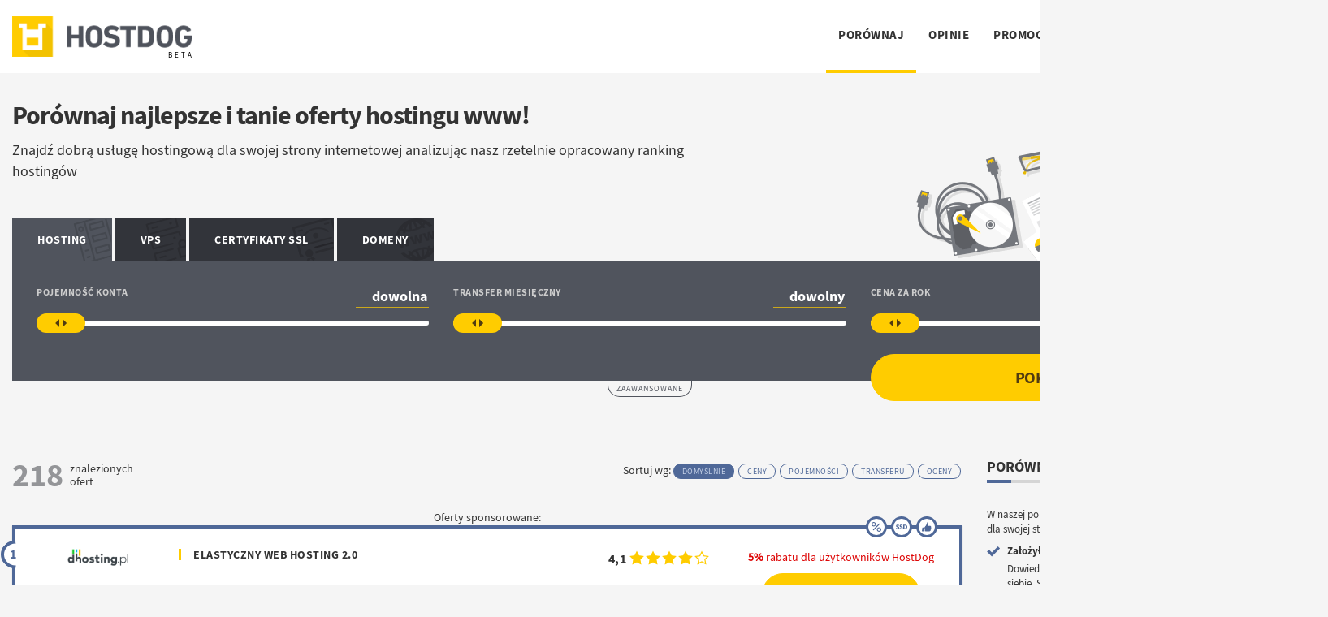

--- FILE ---
content_type: text/html; charset=UTF-8
request_url: https://hostdog.pl/
body_size: 15810
content:
<html><head> <title>Ranking 33 hostingów - porównanie najlepszych na 2024 | Hostdog</title> <meta charset="utf-8"> <meta name="description" content="Wybierz najlepszy hosting www dzięki naszej porównywarce! Sprawdź pojemność, transfer i cenę wybranego serwera i znajdź hosting tańszy nawet o 50%!" /> <meta http-equiv="X-UA-Compatible" content="IE=edge"> <meta property="og:image" content="https://hostdog.pl/assets/template/images/hostdog-logo-og.png"/> <meta property="og:title" content="Ranking 33 hostingów - porównanie najlepszych na 2024 | Hostdog"/> <meta property="og:description" content="Wybierz najlepszy hosting www dzięki naszej porównywarce! Sprawdź pojemność, transfer i cenę wybranego serwera i znajdź hosting tańszy nawet o 50%!"/> <link rel="shortcut icon" type="image/x-icon" href="https://hostdog.pl/favicon.ico" /> <base href="https://hostdog.pl/" /> <meta name="viewport" content="width=device-width, initial-scale=1"> <meta name="robots" content="index, follow"/> <link rel="stylesheet" href="assets/minifyx/css/styles_p978f207313.css" type="text/css"/> <link rel="stylesheet" href="assets/template/lesscompiler/compiler.php?files[]=../less/custom.less"> <script> (function(i,s,o,g,r,a,m){i['GoogleAnalyticsObject']=r;i[r]=i[r]||function(){ (i[r].q=i[r].q||[]).push(arguments)},i[r].l=1*new Date();a=s.createElement(o), m=s.getElementsByTagName(o)[0];a.async=1;a.src=g;m.parentNode.insertBefore(a,m) })(window,document,'script','//www.google-analytics.com/analytics.js','ga'); ga('create', 'UA-74450935-1', 'auto'); ga('send', 'pageview'); </script><script async src="https://pagead2.googlesyndication.com/pagead/js/adsbygoogle.js?client=ca-pub-9654035885896187" crossorigin="anonymous"></script></head><body id="page-1"> <script>var offerType = '1';
var ajax_url = 'ajax';</script> <div id="tm_container" class="navbar-wrapper navbar navbar-default navbar_top" role="navigation"> <div class="container"> <div class="navbar-header"> <button type="button" class="navbar-toggle collapsed" data-toggle="collapse" data-target="#top_menu"> <span class="sr-only">Menu</span> <span class="icon-bar"></span> <span class="icon-bar"></span> <span class="icon-bar"></span> </button> <a class="navbar-brand" href="https://hostdog.pl/"> <img src="assets/template/images/hostdog-logo-test.png" alt="Porównywarka hostingów www Hostdog"> </a> </div> <ul class="nav navbar-right menu_top_socials"> <li><a href="https://www.facebook.com/Hostdog-940391952663831/" target="_blank" class="facebook"><svg class="icon icon-facebook"><use xlink:href="assets/template/images/icons.svg#icon-facebook"></use></svg></a> </li><li><a href="https://twitter.com/hostdogpl" target="_blank" class="twitter"><svg class="icon icon-twitter"><use xlink:href="assets/template/images/icons.svg#icon-twitter"></use></svg></a></li> </ul> <nav id="top_menu" class="navbar-collapse collapse"> <ul class="nav navbar-nav navbar-right"> <li class="first active"><a href="/" >Porównaj</a> <ul class="dropdown-menu"><li class="first active"><a href="/" >Hosting</a></li><li><a href="vps" >VPS</a></li><li><a href="certyfikaty-ssl" >Certyfikaty SSL</a></li><li class="last"><a href="domeny" >Domeny</a></li></ul></li><li ><a href="opinie" >Opinie</a> <ul class="dropdown-menu"><li class="first"><a href="smarthost" >Smarthost</a></li><li><a href="hostinghouse" >HostingHouse</a></li><li><a href="atthost" >Atthost</a></li><li><a href="hostovita" >Hostovita</a></li><li><a href="hostinger" >Hostinger</a></li><li><a href="webh.pl" >webh.pl</a></li><li><a href="kru.pl" >kru.pl</a></li><li><a href="hostmark" >Hostmark</a></li><li><a href="hosti24" >Hosti24</a></li><li><a href="hashmagnet" >Hashmagnet</a></li><li><a href="proserwer" >PROSERWER</a></li><li><a href="forpsi" >forpsi</a></li><li><a href="domenomania.pl" >Domenomania.pl</a></li><li><a href="o12.pl" >o12.pl</a></li><li><a href="3hosting.pl" >3Hosting.pl</a></li><li><a href="dhosting" >dhosting</a></li><li><a href="home-pl" >Home.pl</a></li><li><a href="thecamels" >thecamels</a></li><li><a href="nazwa-pl" >Nazwa.pl</a></li><li><a href="super-host" >Super Host</a></li><li><a href="linuxplcom" >Linuxpl.com</a></li><li><a href="az" >AZ</a></li><li><a href="zenbox" >Zenbox</a></li><li><a href="hekko" >Hekko</a></li><li><a href="neteasy" >neteasy</a></li><li><a href="webd" >WebD</a></li><li><a href="ovh" >OVH</a></li><li><a href="hitme" >Hitme.pl</a></li><li><a href="unixstorm" >Unixstorm</a></li><li><a href="lh.pl" >LH.pl</a></li><li><a href="kylos" >Kylos</a></li><li><a href="futurehost" >Futurehost</a></li><li class="last"><a href="vh.pl" >VH.pl</a></li></ul></li><li><a href="promocje" >Promocje</a></li><li ><a href="poradniki" >Poradniki</a> <ul class="dropdown-menu"><li class="first"><a href="seo" >SEO</a></li><li><a href="sprzet" >Sprzęt</a></li><li class="last"><a href="dla-poczatkujacych" >Dla początkujących</a></li></ul></li><li class="last"><a href="kontakt" >Kontakt</a></li> </ul> </nav> </div> </div> <section id="filters_panel"> <div class="container"> <div class="heading_top"> <h1>Porównaj najlepsze i tanie oferty hostingu www!</h1> <h2 class="intro">Znajdź dobrą usługę hostingową dla swojej strony internetowej analizując nasz rzetelnie opracowany ranking hostingów</h2> </div> <div class="filter_tabs"> <ul class="nav nav-tabs"> <li class="first active"><svg class="icon icon-1"><use xlink:href="assets/template/images/icons.svg#icon-1"></use></svg><h2><a href="/" >Hosting</a></h2></li><li ><svg class="icon icon-2"><use xlink:href="assets/template/images/icons.svg#icon-2"></use></svg><h2><a href="vps" >VPS</a></h2></li><li ><svg class="icon icon-198"><use xlink:href="assets/template/images/icons.svg#icon-198"></use></svg><h2><a href="certyfikaty-ssl" >Certyfikaty SSL</a></h2></li><li class="last"><svg class="icon icon-367"><use xlink:href="assets/template/images/icons.svg#icon-367"></use></svg><h2><a href="domeny" >Domeny</a></h2></li> </ul> </div> <div class="panel filters_panel"> <div class="hero_bg"></div> <form class="panel-body" method="get"> <div class="row panel_basic"> <div class="col-xs-12 col-sm-6 col-md-4 slider_wrapper"> <div class="row sl_title_value"><!-- --><label class="col-xs-7 col_vcenter align_vcenter">Pojemność konta</label><!-- --><div class="col-xs-5 col_vcenter align_vcenter text-right"> <input type="text" class="slider_value" name="pk" id="f_pk" value=""> </div> </div> <div class="row"> <div class="col-sm-12"> <div class="slider_pk slider_inner noUi-extended" id="slider_pk"></div> </div> </div> </div> <div class="col-xs-12 col-sm-6 col-md-4 slider_wrapper"> <div class="row sl_title_value"><!-- --><label class="col-xs-7 col_vcenter align_vcenter">Transfer miesięczny</label><!-- --><div class="col-xs-5 col_vcenter align_vcenter text-right"> <input type="text" class="slider_value" name="tr" id="f_tr" value=""> </div> </div> <div class="row"> <div class="col-sm-12"> <div class="slider_tr slider_inner noUi-extended" id="slider_tr"></div> </div> </div> </div> <div class="col-xs-12 col-md-4 slider_wrapper"> <div class="row sl_title_value"><!-- --><label class="col-xs-7 col_vcenter align_vcenter">Cena za rok</label><!-- --><div class="col-xs-5 col_vcenter align_vcenter text-right"> <input type="text" class="slider_value" name="cr" id="f_cr" value=""> </div> </div> <div class="row"> <div class="col-sm-12"> <div class="slider_cr slider_inner noUi-extended" id="slider_cr"></div> </div> </div> </div> </div> <div class="panel_advanced"> <div class="row"> <div class="col-md-8"> <div class="row spinners"> <div class="col-xs-6 col-sm-3 col-md-6"> <div class="row"> <label class="col-sm-12 col-md-6 control-label">Ilość kont e-mail:</label> <div class="col-sm-12 col-md-6"> <div class="input-group bootstrap-touchspin"><span class="input-group-btn"><button class="btn btn-default bootstrap-touchspin-down" type="button" data-target="f_im">-</button></span><input style="display: block;" class="form-control" name="im" id="f_im" value="dowolna" type="text"><span class="input-group-btn"><button class="btn btn-default bootstrap-touchspin-up" data-target="f_im" type="button">+</button></span> </div> </div> </div> </div> <div class="col-xs-6 col-sm-3 col-md-6"> <div class="row"> <label class="col-sm-12 col-md-6 control-label">Ilość baz danych:</label> <div class="col-sm-12 col-md-6"> <div class="input-group bootstrap-touchspin"><span class="input-group-btn"><button class="btn btn-default bootstrap-touchspin-down" type="button" data-target="f_ib">-</button></span><input style="display: block;" class="form-control" name="ib" id="f_ib" value="dowolna" type="text"><span class="input-group-btn"><button class="btn btn-default bootstrap-touchspin-up" data-target="f_ib" type="button">+</button></span> </div> </div> </div> </div> <div class="col-xs-6 col-sm-3 col-md-6"> <div class="row"> <label class="col-sm-12 col-md-6 control-label">Ilość kont FTP:</label> <div class="col-sm-12 col-md-6"> <div class="input-group bootstrap-touchspin"><span class="input-group-btn"><button class="btn btn-default bootstrap-touchspin-down" type="button" data-target="f_ftp">-</button></span><input style="display: block;" class="form-control" name="ftp" id="f_ftp" value="dowolna" type="text"><span class="input-group-btn"><button class="btn btn-default bootstrap-touchspin-up" data-target="f_ftp" type="button">+</button></span> </div> </div> </div> </div> <div class="col-xs-6 col-sm-3 col-md-6"> <div class="row"> <label class="col-sm-12 col-md-6 control-label">Ilość domen:</label> <div class="col-sm-12 col-md-6"> <div class="input-group bootstrap-touchspin"><span class="input-group-btn"><button class="btn btn-default bootstrap-touchspin-down" type="button" data-target="f_idm">-</button></span><input style="display: block;" class="form-control" name="idm" id="f_idm" value="dowolna" type="text"><span class="input-group-btn"><button class="btn btn-default bootstrap-touchspin-up" data-target="f_idm" type="button">+</button></span> </div> </div> </div> </div> </div> <div class="row switches"> <div class="col-xs-6"> <div class="row"> <label class="col-xs-6 control-label">Dostęp SSH:</label> <div class="col-xs-6"> <div class="checkbox_switch pull-right"> <input id="f_ssh" name="ssh" value="1" type="checkbox" /> <label for="f_ssh" class="label-primary"></label> <div class="icon-active"></div> </div> </div> </div> </div> <div class="col-xs-6"> <div class="row"> <label class="col-xs-6 control-label">Darmowy cert. SSL:</label> <div class="col-xs-6"> <div class="checkbox_switch pull-right"> <input id="f_ssl" name="ssl" value="1" type="checkbox" /> <label for="f_ssl" class="label-primary"></label> <div class="icon-active"></div> </div> </div> </div> </div> </div> </div> <div class="col-md-4"> <div class="row selects"> <div class="col-sm-4 col-md-12"> <div class="row"> <label class="col-sm-12 col-md-5 control-label">Firma:</label> <div class="col-sm-12 col-md-7"> <select class="form-control" name="frm" id="f_frm" multiple> <option value="710" >3Hosting.pl</option><option value="376" >Aftermarket</option><option value="378" >Atthost</option><option value="33" >AZ</option><option value="80" >Cal.pl</option><option value="497" >Cyber_Folks</option><option value="350" >dhosting</option><option value="697" >Domenomania.pl</option><option value="385" >Domeny.pl</option><option value="377" >Domeny.tv</option><option value="643" >forpsi</option><option value="432" >GoDaddy</option><option value="619" >Hashmagnet</option><option value="414" >Hitme.pl</option><option value="4" >Home.pl</option><option value="67" >Hoste.pl</option><option value="525" >Hosti24</option><option value="727" >Hostido</option><option value="452" >Hostinger</option><option value="368" >HostingHouse</option><option value="431" >hostinguj.pl</option><option value="459" >hostit.pl</option><option value="739" >Hostline</option><option value="521" >Hostmark</option><option value="430" >Hostovita</option><option value="68" >iq.pl</option><option value="462" >JCHost.pl</option><option value="491" >kru.pl</option><option value="192" >Kylos</option><option value="140" >LH.pl</option><option value="6" >Nazwa.pl</option><option value="38" >Netbomb</option><option value="36" >neteasy</option><option value="706" >o12.pl</option><option value="57" >OVH</option><option value="630" >PROSERWER</option><option value="726" >Seohost</option><option value="282" >Smarthost</option><option value="439" >thecamels</option><option value="114" >Unixstorm</option><option value="742" >VH.pl</option><option value="56" >WebD</option><option value="456" >webh.pl</option><option value="34" >Zenbox</option> </select> </div> </div> </div> <div class="col-sm-4 col-md-12"> <div class="row"> <label class="col-sm-12 col-md-5 control-label">Obsługiwane technologie:</label> <div class="col-sm-12 col-md-7"> <select class="form-control" name="tec" id="f_tec" multiple> <option data-test="dnsanycast|" value="dnsanycast" >DNS anycast</option><option data-test="dnstls|" value="dnstls" >DNS over TLS</option><option data-test="php5|" value="php5" >PHP5</option><option data-test="php7|" value="php7" >PHP7</option><option data-test="php8|" value="php8" >PHP8</option><option data-test="perl|" value="perl" >Perl</option><option data-test="mysql|" value="mysql" >MySQL</option><option data-test="cgi|" value="cgi" >CGI</option><option data-test="asp|" value="asp" >ASP</option><option data-test="aspnet|" value="aspnet" >ASP.NET</option><option data-test="postgresql|" value="postgresql" >PostgreSQL</option><option data-test="python|" value="python" >Python</option><option data-test="apache|" value="apache" >Apache</option><option data-test="nginx|" value="nginx" >Nginx</option><option data-test="ajax|" value="ajax" >AJAX</option><option data-test="xml|" value="xml" >XML</option><option data-test="htaccess|" value="htaccess" >htaccess</option><option data-test="http2|" value="http2" >HTTP2</option><option data-test="http3|" value="http3" >HTTP3</option><option data-test="memcached|" value="memcached" >Memcached</option><option data-test="modrewrite|" value="modrewrite" >mod_rewrite</option><option data-test="cron|" value="cron" >CRON</option><option data-test="ssi|" value="ssi" >SSI</option><option data-test="wap|" value="wap" >WAP</option><option data-test="mssql|" value="mssql" >MS SQL</option><option data-test="ruby|" value="ruby" >Ruby</option><option data-test="litespeed|" value="litespeed" >Litespeed</option><option data-test="mariadb|" value="mariadb" >MariaDB</option><option data-test="mongodb|" value="mongodb" >MongoDB</option><option data-test="redis|" value="redis" >Redis</option><option data-test="nodejs|" value="nodejs" >Node.js</option> </select> </div> </div> </div> <div class="col-sm-4 col-md-12"> <div class="row"> <label class="col-sm-12 col-md-5 control-label">Panel administracyjny:</label> <div class="col-sm-12 col-md-7"> <select class="form-control" name="pan" id="f_pan" multiple> <option data-test="direct_admin|" value="direct_admin" >Direct Admin</option><option data-test="autorski|" value="autorski" >Autorski</option><option data-test="fantastico|" value="fantastico" >Fantastico De Luxe</option><option data-test="cpanel|" value="cpanel" >cPanel</option><option data-test="parallels|" value="parallels" >Plesk Panel</option><option data-test="brak|" value="brak" >Brak</option> </select> </div> </div> </div> </div> </div> </div> </div> <div class="advanced_toggle_wrapper"> <span class="advanced_toggle">Zaawansowane</span> </div> <div class="row submit_btn"> <div class="col-xs-12 col-sm-6 col-md-4 hidden-sm"></div> <div class="col-xs-3 col-sm-6 col-md-4"></div> <div class="col-xs-9 col-sm-6 col-md-4 submit_btn_wrapper"> <input class="btn btn-lg btn-block btn-primary" id="show_offers" type="submit" value="Pokaż oferty"> <button class="btn clear_filters" style="display:none">&times; Wyczyść filtrowanie</button> </div> </div> </form> </div> </div></section><section id="main_content"> <div class="container"> <div class="row"> <div class="col-md-9"> <div class="row mbx"> <div class="col-sm-4 offers_count_heading"><strong id="offers_count">218</strong>znalezionych<br>ofert</div> <div class="col-sm-8 sort_offers"> <span>Sortuj wg:</span> <button class="btn btn_sort active" data-sort="">Domyślnie</button> <button class="btn btn_sort" data-sort="oferta_cena,asc">Ceny</button> <button class="btn btn_sort" data-sort="oferta_pojemnosc,desc">Pojemności</button> <button class="btn btn_sort" data-sort="oferta_transfer,desc">Transferu</button> <button class="btn btn_sort" data-sort="oferta_ocena_oplac,desc">Oceny</button> </div> </div> <div class="offers_loader" style="display:none"> <div class="text-center">Trwa ładowanie ofert...</div> <div class="la-line-scale la-2x"> <div></div> <div></div> <div></div> <div></div> <div></div> </div> </div> <div id="results"> <div class="text-center recommended">Oferty sponsorowane:</div><div class="offer_box bo_hosting promo_offer_box" id="offer_dhosting-elastyczny-web-hosting"> <div class="offer_box_inner"> <div class="of_count"><span>1</span></div> <div class="of_badges"><div class="offer_badge infotip" title="Oferta promocyjna"><svg class="icon icon-promocja"><use xlink:href="assets/template/images/icons.svg#icon-promocja"></use></svg></div><div class="offer_badge infotip" title="SSD"><svg class="icon icon-ssd"><use xlink:href="assets/template/images/icons.svg#icon-ssd"></use></svg></div><div class="offer_badge infotip" title="Polecamy"><svg class="icon icon-polecamy"><use xlink:href="assets/template/images/icons.svg#icon-polecamy"></use></svg></div></div> <div class="row"><!-- --><div class="col-xs-12 col-md-12 col-lg-9 col_vcenter align_vcenter"> <div class="row offer_info"><!-- --><div class="col-sm-25 col-xs-12 col_vcenter align_vcenter offer_logo"> <a href="redirect?isp=dhosting-elastyczny-web-hosting&firma=dhosting" target="_blank"><img src="assets/images/logos/dhosting_logo.png" class="img-responsive" alt="dhosting logo"></a> </div><!-- --><div class="col-sm-95 col-xs-12 col_vcenter align_vcenter offer_title_wrapper"> <div class="row"><!-- --><div class="col-sm-8 col-xs-6 col_vcenter align_vcenter col_title"> <h4 class="offer_title">Elastyczny Web Hosting 2.0</h4> </div><!-- --><div class="col-sm-4 col-xs-6 col_vcenter align_vcenter offer_rating text-right">4,1 <div class="star_cont full rate_star infotip" data-initclass="full" data-rate="1" data-rid="401" title="Oceń na: 1" data-rcat="" data-rtype="of"><svg class="icon icon-star-full"><use xlink:href="assets/template/images/icons.svg#icon-star-full"></use></svg><svg class="icon icon-star-empty"><use xlink:href="assets/template/images/icons.svg#icon-star-empty"></use></svg><svg class="icon icon-star-half"><use xlink:href="assets/template/images/icons.svg#icon-star-half"></use></svg></div><div class="star_cont full rate_star infotip" data-initclass="full" data-rate="2" data-rid="401" title="Oceń na: 2" data-rcat="" data-rtype="of"><svg class="icon icon-star-full"><use xlink:href="assets/template/images/icons.svg#icon-star-full"></use></svg><svg class="icon icon-star-empty"><use xlink:href="assets/template/images/icons.svg#icon-star-empty"></use></svg><svg class="icon icon-star-half"><use xlink:href="assets/template/images/icons.svg#icon-star-half"></use></svg></div><div class="star_cont full rate_star infotip" data-initclass="full" data-rate="3" data-rid="401" title="Oceń na: 3" data-rcat="" data-rtype="of"><svg class="icon icon-star-full"><use xlink:href="assets/template/images/icons.svg#icon-star-full"></use></svg><svg class="icon icon-star-empty"><use xlink:href="assets/template/images/icons.svg#icon-star-empty"></use></svg><svg class="icon icon-star-half"><use xlink:href="assets/template/images/icons.svg#icon-star-half"></use></svg></div><div class="star_cont full rate_star infotip" data-initclass="full" data-rate="4" data-rid="401" title="Oceń na: 4" data-rcat="" data-rtype="of"><svg class="icon icon-star-full"><use xlink:href="assets/template/images/icons.svg#icon-star-full"></use></svg><svg class="icon icon-star-empty"><use xlink:href="assets/template/images/icons.svg#icon-star-empty"></use></svg><svg class="icon icon-star-half"><use xlink:href="assets/template/images/icons.svg#icon-star-half"></use></svg></div><div class="star_cont empty rate_star infotip" data-initclass="empty" data-rate="5" data-rid="401" title="Oceń na: 5" data-rcat="" data-rtype="of"><svg class="icon icon-star-empty"><use xlink:href="assets/template/images/icons.svg#icon-star-empty"></use></svg><svg class="icon icon-star-half"><use xlink:href="assets/template/images/icons.svg#icon-star-half"></use></svg><svg class="icon icon-star-full"><use xlink:href="assets/template/images/icons.svg#icon-star-full"></use></svg></div> </div><!-- --></div><!-- --></div> </div> <div class="row"> <div class="col-sm-25 col-xs-6 col_par"> <div class="param_label">Pojemność konta <svg class="icon icon-info-1 infotip" title="50 GB dotyczy podstawowej konfiguracji elastycznego hostingu"><use xlink:href="assets/template/images/icons.svg#icon-info-1"></use></svg></div> <div class="par_value value_transfer"><span>50</span> GB</div> <svg class="icon icon-server-2"><use xlink:href="assets/template/images/icons.svg#icon-server-2"></use></svg> </div> <div class="col-sm-25 col-xs-6 col_par"> <div class="param_label">Transfer mies. </div> <div class="par_value value_transfer"><span>bez limitu</span></div> <svg class="icon icon-data-transfer"><use xlink:href="assets/template/images/icons.svg#icon-data-transfer"></use></svg> </div> <div class="col-sm-35 col-xs-6 col_par"> <div class="param_horizontal"><svg class="icon icon-email-1"><use xlink:href="assets/template/images/icons.svg#icon-email-1"></use></svg><span>Konta e-mail:</span>bez limitu</div> <div class="param_horizontal"><svg class="icon icon-domains"><use xlink:href="assets/template/images/icons.svg#icon-domains"></use></svg><span>Domeny:</span>bez limitu</div> <div class="param_horizontal " title=""><svg class="icon icon-database"><use xlink:href="assets/template/images/icons.svg#icon-database"></use></svg><span>Bazy danych:</span>bez limitu</div> <div class="param_horizontal"><svg class="icon icon-ftp-1"><use xlink:href="assets/template/images/icons.svg#icon-ftp-1"></use></svg><span>Konta FTP:</span>bez limitu</div> </div> <div class="col-sm-25 col-xs-6 col_par"> <div class="param_label">Cena / rok <span>(brutto)</span> <svg class="icon icon-info-1 infotip" title="246 zł brutto dotyczy podstawowej konfiguracji"><use xlink:href="assets/template/images/icons.svg#icon-info-1"></use></svg></div> <div class="par_value value_price"><span><span class="infotip" title="246 zł brutto dotyczy podstawowej konfiguracji">246</span></span> zł</div> <div class="value_price_sm">441,57 zł / po 1 roku</div> </div> </div> </div><!-- --><div class="col-xs-12 col-md-12 col-lg-3 text-center col_vcenter align_vcenter"> <div class="user_discount"><b>5%</b> rabatu dla użytkowników HostDog</div> <div class="cta_wrapper"> <a href="redirect?isp=dhosting-elastyczny-web-hosting&firma=dhosting" target="_blank" class="btn btn-lg btn-primary">Sprawdź ofertę</a> <div class="www_cta mtxs"><a target="_blank" href="redirect?isp=dhosting-elastyczny-web-hosting&firma=dhosting">www.dhosting.pl</a></div> </div> </div> </div> <div class="offer_adv"> <div class="row"> <!-- ADVANCED PARAMETERS --> <div class="col-md-12 adv_params"> <div class="row"> <div class="col-xs-12 col-sm-6"> <div class="param_adv par_mrbd"> <div class="adv_param_label">Max. rozmiar bazy danych</div> <div class="adv_param_value">bez limitu</div> <svg class="icon icon-database"><use xlink:href="assets/template/images/icons.svg#icon-database"></use></svg> </div> </div> <div class="col-xs-12 col-sm-6"> <div class="param_adv par_mrke"> <div class="adv_param_label">Max. rozmiar konta e-mail</div> <div class="adv_param_value">bez limitu</div> <svg class="icon icon-email-1"><use xlink:href="assets/template/images/icons.svg#icon-email-1"></use></svg> </div> </div> <div class="col-xs-12 col-sm-6"> <div class="param_adv par_cssl"> <div class="adv_param_label">Bezpłatny certyfikat SSL</div> <div class="adv_param_value">Tak</div> <svg class="icon icon-ssl"><use xlink:href="assets/template/images/icons.svg#icon-ssl"></use></svg> </div> </div> <div class="col-xs-12 col-sm-6"> <div class="param_adv par_dssh"> <div class="adv_param_label">Dostęp SSH</div> <div class="adv_param_value">Tak</div> <svg class="icon icon-ssh"><use xlink:href="assets/template/images/icons.svg#icon-ssh"></use></svg> </div> </div> <div class="col-xs-12 col-sm-6"> <div class="param_adv par_kb"> <div class="adv_param_label">Kopia bezpieczeństwa <svg class="icon infotip icon-info-1" title="Backup co 24h, 7 ostatnich kopii (poczta 1 ostatnia kopia)"><use xlink:href="assets/template/images/icons.svg#icon-info-1"></use></svg></div> <div class="adv_param_value">Tak</div> <svg class="icon icon-backup"><use xlink:href="assets/template/images/icons.svg#icon-backup"></use></svg> </div> </div> <div class="col-xs-12 col-sm-6"> <div class="param_adv par_pt"> <div class="adv_param_label">Pomoc techniczna <svg class="icon infotip icon-info-1" title="24/7"><use xlink:href="assets/template/images/icons.svg#icon-info-1"></use></svg></div> <div class="adv_param_value">Tak</div> <svg class="icon icon-support"><use xlink:href="assets/template/images/icons.svg#icon-support"></use></svg> </div> </div> <div class="col-xs-12"> <div class="param_adv par_pa"> <div class="adv_param_label">Panel administracyjny</div> <div class="adv_param_value">Autorski</div> <svg class="icon icon-admin-panel"><use xlink:href="assets/template/images/icons.svg#icon-admin-panel"></use></svg> </div> </div> <div class="col-xs-12"> <div class="param_adv par_ot"> <div class="adv_param_label">Obsługiwane technologie</div> <div class="adv_param_value">PHP5, PHP7, PHP8, MySQL, CRON, Litespeed, MariaDB, Redis</div> <svg class="icon icon-technologies"><use xlink:href="assets/template/images/icons.svg#icon-technologies"></use></svg> </div> </div> </div> </div> <!-- STARS --> <div class="col-md-2 adv_rating"> </div> <div class="col-xs-12 adv_bonus"> </div> </div> </div> <!--<div class="compare"> <input type="checkbox" value="401" id="compare_401" class="check_compare"> <span class="cmp_text">Porównaj</span> <span class="cmp_count"></span> </div>--> <div class="compare"> <input type="checkbox" value="401" id="compare_401" class="check_compare"/><label for="compare_401"></label> <span class="cmp_text">Porównaj</span> <span class="cmp_text_show compare_link">Pokaż porównanie</span> <span class="cmp_count"></span> </div> <div class="row"> <div class="col-xs-12 text-center advanced_btn"> <span class="link_more">Więcej parametrów</span> </div> </div> </div></div><div class="offer_box bo_hosting promo_offer_box" id="offer_hosting-sh2"> <div class="offer_box_inner"> <div class="of_count"><span>2</span></div> <div class="of_badges"><div class="offer_badge infotip" title="Oferta promocyjna"><svg class="icon icon-promocja"><use xlink:href="assets/template/images/icons.svg#icon-promocja"></use></svg></div><div class="offer_badge infotip" title="Nowość"><svg class="icon icon-nowosc"><use xlink:href="assets/template/images/icons.svg#icon-nowosc"></use></svg></div></div> <div class="row"><!-- --><div class="col-xs-12 col-md-12 col-lg-9 col_vcenter align_vcenter"> <div class="row offer_info"><!-- --><div class="col-sm-25 col-xs-12 col_vcenter align_vcenter offer_logo"> <a href="redirect?isp=hosting-sh2&firma=seohost" target="_blank"><img src="assets/images/logos/logo-seohost.png" class="img-responsive" alt="seohost logo"></a> </div><!-- --><div class="col-sm-95 col-xs-12 col_vcenter align_vcenter offer_title_wrapper"> <div class="row"><!-- --><div class="col-sm-8 col-xs-6 col_vcenter align_vcenter col_title"> <h4 class="offer_title">Hosting SH2</h4> </div><!-- --><div class="col-sm-4 col-xs-6 col_vcenter align_vcenter offer_rating text-right">4,8 <div class="star_cont full rate_star infotip" data-initclass="full" data-rate="1" data-rid="734" title="Oceń na: 1" data-rcat="" data-rtype="of"><svg class="icon icon-star-full"><use xlink:href="assets/template/images/icons.svg#icon-star-full"></use></svg><svg class="icon icon-star-empty"><use xlink:href="assets/template/images/icons.svg#icon-star-empty"></use></svg><svg class="icon icon-star-half"><use xlink:href="assets/template/images/icons.svg#icon-star-half"></use></svg></div><div class="star_cont full rate_star infotip" data-initclass="full" data-rate="2" data-rid="734" title="Oceń na: 2" data-rcat="" data-rtype="of"><svg class="icon icon-star-full"><use xlink:href="assets/template/images/icons.svg#icon-star-full"></use></svg><svg class="icon icon-star-empty"><use xlink:href="assets/template/images/icons.svg#icon-star-empty"></use></svg><svg class="icon icon-star-half"><use xlink:href="assets/template/images/icons.svg#icon-star-half"></use></svg></div><div class="star_cont full rate_star infotip" data-initclass="full" data-rate="3" data-rid="734" title="Oceń na: 3" data-rcat="" data-rtype="of"><svg class="icon icon-star-full"><use xlink:href="assets/template/images/icons.svg#icon-star-full"></use></svg><svg class="icon icon-star-empty"><use xlink:href="assets/template/images/icons.svg#icon-star-empty"></use></svg><svg class="icon icon-star-half"><use xlink:href="assets/template/images/icons.svg#icon-star-half"></use></svg></div><div class="star_cont full rate_star infotip" data-initclass="full" data-rate="4" data-rid="734" title="Oceń na: 4" data-rcat="" data-rtype="of"><svg class="icon icon-star-full"><use xlink:href="assets/template/images/icons.svg#icon-star-full"></use></svg><svg class="icon icon-star-empty"><use xlink:href="assets/template/images/icons.svg#icon-star-empty"></use></svg><svg class="icon icon-star-half"><use xlink:href="assets/template/images/icons.svg#icon-star-half"></use></svg></div><div class="star_cont half rate_star infotip" data-initclass="half" data-rate="5" data-rid="734" title="Oceń na: 5" data-rcat="" data-rtype="of"><svg class="icon icon-star-half"><use xlink:href="assets/template/images/icons.svg#icon-star-half"></use></svg><svg class="icon icon-star-full"><use xlink:href="assets/template/images/icons.svg#icon-star-full"></use></svg><svg class="icon icon-star-empty"><use xlink:href="assets/template/images/icons.svg#icon-star-empty"></use></svg></div> </div><!-- --></div><!-- --></div> </div> <div class="row"> <div class="col-sm-25 col-xs-6 col_par"> <div class="param_label">Pojemność konta </div> <div class="par_value value_transfer"><span>25</span> GB</div> <svg class="icon icon-server-2"><use xlink:href="assets/template/images/icons.svg#icon-server-2"></use></svg> </div> <div class="col-sm-25 col-xs-6 col_par"> <div class="param_label">Transfer mies. </div> <div class="par_value value_transfer"><span>bez limitu</span></div> <svg class="icon icon-data-transfer"><use xlink:href="assets/template/images/icons.svg#icon-data-transfer"></use></svg> </div> <div class="col-sm-35 col-xs-6 col_par"> <div class="param_horizontal"><svg class="icon icon-email-1"><use xlink:href="assets/template/images/icons.svg#icon-email-1"></use></svg><span>Konta e-mail:</span>100</div> <div class="param_horizontal"><svg class="icon icon-domains"><use xlink:href="assets/template/images/icons.svg#icon-domains"></use></svg><span>Domeny:</span>100</div> <div class="param_horizontal " title=""><svg class="icon icon-database"><use xlink:href="assets/template/images/icons.svg#icon-database"></use></svg><span>Bazy danych:</span>bez limitu</div> <div class="param_horizontal"><svg class="icon icon-ftp-1"><use xlink:href="assets/template/images/icons.svg#icon-ftp-1"></use></svg><span>Konta FTP:</span>bez limitu</div> </div> <div class="col-sm-25 col-xs-6 col_par"> <div class="param_label">Cena / rok <span>(brutto)</span> <svg class="icon icon-info-1 infotip" title="cena po roku"><use xlink:href="assets/template/images/icons.svg#icon-info-1"></use></svg></div> <div class="par_value value_price"><span><span class="infotip" title="cena po roku">45,51</span></span> zł</div> <div class="value_price_sm">205,41 zł / po 1 roku</div> </div> </div> </div><!-- --><div class="col-xs-12 col-md-12 col-lg-3 text-center col_vcenter align_vcenter"> <div class="cta_wrapper"> <a href="redirect?isp=hosting-sh2&firma=seohost" target="_blank" class="btn btn-lg btn-primary">Sprawdź ofertę</a> <div class="www_cta mtxs"><a target="_blank" href="redirect?isp=hosting-sh2&firma=seohost">https://seohost.pl</a></div> </div> </div> </div> <div class="offer_adv"> <div class="row"> <!-- ADVANCED PARAMETERS --> <div class="col-md-12 adv_params"> <div class="row"> <div class="col-xs-12 col-sm-6"> <div class="param_adv par_mrbd"> <div class="adv_param_label">Max. rozmiar bazy danych</div> <div class="adv_param_value">b/d</div> <svg class="icon icon-database"><use xlink:href="assets/template/images/icons.svg#icon-database"></use></svg> </div> </div> <div class="col-xs-12 col-sm-6"> <div class="param_adv par_mrke"> <div class="adv_param_label">Max. rozmiar konta e-mail</div> <div class="adv_param_value">b/d</div> <svg class="icon icon-email-1"><use xlink:href="assets/template/images/icons.svg#icon-email-1"></use></svg> </div> </div> <div class="col-xs-12 col-sm-6"> <div class="param_adv par_cssl"> <div class="adv_param_label">Bezpłatny certyfikat SSL</div> <div class="adv_param_value">Tak</div> <svg class="icon icon-ssl"><use xlink:href="assets/template/images/icons.svg#icon-ssl"></use></svg> </div> </div> <div class="col-xs-12 col-sm-6"> <div class="param_adv par_dssh"> <div class="adv_param_label">Dostęp SSH</div> <div class="adv_param_value">Tak</div> <svg class="icon icon-ssh"><use xlink:href="assets/template/images/icons.svg#icon-ssh"></use></svg> </div> </div> <div class="col-xs-12 col-sm-6"> <div class="param_adv par_kb"> <div class="adv_param_label">Kopia bezpieczeństwa <svg class="icon infotip icon-info-1" title=""><use xlink:href="assets/template/images/icons.svg#icon-info-1"></use></svg></div> <div class="adv_param_value">w cenie usługi</div> <svg class="icon icon-backup"><use xlink:href="assets/template/images/icons.svg#icon-backup"></use></svg> </div> </div> <div class="col-xs-12 col-sm-6"> <div class="param_adv par_pt"> <div class="adv_param_label">Pomoc techniczna <svg class="icon infotip icon-info-1" title="BOK - pn-pt, godz. 8:00-24:00 - telefon, mail, formularz, sb-ndz, godz 8:00-23:00"><use xlink:href="assets/template/images/icons.svg#icon-info-1"></use></svg></div> <div class="adv_param_value">Tak</div> <svg class="icon icon-support"><use xlink:href="assets/template/images/icons.svg#icon-support"></use></svg> </div> </div> <div class="col-xs-12"> <div class="param_adv par_pa"> <div class="adv_param_label">Panel administracyjny</div> <div class="adv_param_value">Direct Admin</div> <svg class="icon icon-admin-panel"><use xlink:href="assets/template/images/icons.svg#icon-admin-panel"></use></svg> </div> </div> <div class="col-xs-12"> <div class="param_adv par_ot"> <div class="adv_param_label">Obsługiwane technologie</div> <div class="adv_param_value">PHP5, PHP7, PHP8, MySQL, CGI, PostgreSQL, HTTP2, mod_rewrite, CRON, Litespeed</div> <svg class="icon icon-technologies"><use xlink:href="assets/template/images/icons.svg#icon-technologies"></use></svg> </div> </div> </div> </div> <!-- STARS --> <div class="col-md-2 adv_rating"> </div> <div class="col-xs-12 adv_bonus"> </div> </div> </div> <!--<div class="compare"> <input type="checkbox" value="734" id="compare_734" class="check_compare"> <span class="cmp_text">Porównaj</span> <span class="cmp_count"></span> </div>--> <div class="compare"> <input type="checkbox" value="734" id="compare_734" class="check_compare"/><label for="compare_734"></label> <span class="cmp_text">Porównaj</span> <span class="cmp_text_show compare_link">Pokaż porównanie</span> <span class="cmp_count"></span> </div> <div class="row"> <div class="col-xs-12 text-center advanced_btn"> <span class="link_more">Więcej parametrów</span> </div> </div> </div></div><div class="offer_box bo_hosting " id="offer_nazwa-cloud-basic"> <div class="offer_box_inner"> <div class="of_count"><span>3</span></div> <div class="of_badges"><div class="offer_badge infotip" title="SSD"><svg class="icon icon-ssd"><use xlink:href="assets/template/images/icons.svg#icon-ssd"></use></svg></div></div> <div class="row"><!-- --><div class="col-xs-12 col-md-12 col-lg-9 col_vcenter align_vcenter"> <div class="row offer_info"><!-- --><div class="col-sm-25 col-xs-12 col_vcenter align_vcenter offer_logo"> <a href="redirect?isp=nazwa-cloud-basic&firma=nazwa-pl" target="_blank"><img src="assets/images/logos/logo-nazwa-pl.png" class="img-responsive" alt="nazwa-pl logo"></a> </div><!-- --><div class="col-sm-95 col-xs-12 col_vcenter align_vcenter offer_title_wrapper"> <div class="row"><!-- --><div class="col-sm-8 col-xs-6 col_vcenter align_vcenter col_title"> <h4 class="offer_title">CloudHosting Start</h4> </div><!-- --><div class="col-sm-4 col-xs-6 col_vcenter align_vcenter offer_rating text-right">3,6 <div class="star_cont full rate_star infotip" data-initclass="full" data-rate="1" data-rid="5" title="Oceń na: 1" data-rcat="" data-rtype="of"><svg class="icon icon-star-full"><use xlink:href="assets/template/images/icons.svg#icon-star-full"></use></svg><svg class="icon icon-star-empty"><use xlink:href="assets/template/images/icons.svg#icon-star-empty"></use></svg><svg class="icon icon-star-half"><use xlink:href="assets/template/images/icons.svg#icon-star-half"></use></svg></div><div class="star_cont full rate_star infotip" data-initclass="full" data-rate="2" data-rid="5" title="Oceń na: 2" data-rcat="" data-rtype="of"><svg class="icon icon-star-full"><use xlink:href="assets/template/images/icons.svg#icon-star-full"></use></svg><svg class="icon icon-star-empty"><use xlink:href="assets/template/images/icons.svg#icon-star-empty"></use></svg><svg class="icon icon-star-half"><use xlink:href="assets/template/images/icons.svg#icon-star-half"></use></svg></div><div class="star_cont full rate_star infotip" data-initclass="full" data-rate="3" data-rid="5" title="Oceń na: 3" data-rcat="" data-rtype="of"><svg class="icon icon-star-full"><use xlink:href="assets/template/images/icons.svg#icon-star-full"></use></svg><svg class="icon icon-star-empty"><use xlink:href="assets/template/images/icons.svg#icon-star-empty"></use></svg><svg class="icon icon-star-half"><use xlink:href="assets/template/images/icons.svg#icon-star-half"></use></svg></div><div class="star_cont half rate_star infotip" data-initclass="half" data-rate="4" data-rid="5" title="Oceń na: 4" data-rcat="" data-rtype="of"><svg class="icon icon-star-half"><use xlink:href="assets/template/images/icons.svg#icon-star-half"></use></svg><svg class="icon icon-star-full"><use xlink:href="assets/template/images/icons.svg#icon-star-full"></use></svg><svg class="icon icon-star-empty"><use xlink:href="assets/template/images/icons.svg#icon-star-empty"></use></svg></div><div class="star_cont empty rate_star infotip" data-initclass="empty" data-rate="5" data-rid="5" title="Oceń na: 5" data-rcat="" data-rtype="of"><svg class="icon icon-star-empty"><use xlink:href="assets/template/images/icons.svg#icon-star-empty"></use></svg><svg class="icon icon-star-half"><use xlink:href="assets/template/images/icons.svg#icon-star-half"></use></svg><svg class="icon icon-star-full"><use xlink:href="assets/template/images/icons.svg#icon-star-full"></use></svg></div> </div><!-- --></div><!-- --></div> </div> <div class="row"> <div class="col-sm-25 col-xs-6 col_par"> <div class="param_label">Pojemność konta </div> <div class="par_value value_transfer"><span>100</span> GB</div> <svg class="icon icon-server-2"><use xlink:href="assets/template/images/icons.svg#icon-server-2"></use></svg> </div> <div class="col-sm-25 col-xs-6 col_par"> <div class="param_label">Transfer mies. </div> <div class="par_value value_transfer"><span>1000</span> GB</div> <svg class="icon icon-data-transfer"><use xlink:href="assets/template/images/icons.svg#icon-data-transfer"></use></svg> </div> <div class="col-sm-35 col-xs-6 col_par"> <div class="param_horizontal"><svg class="icon icon-email-1"><use xlink:href="assets/template/images/icons.svg#icon-email-1"></use></svg><span>Konta e-mail:</span>bez limitu</div> <div class="param_horizontal"><svg class="icon icon-domains"><use xlink:href="assets/template/images/icons.svg#icon-domains"></use></svg><span>Domeny:</span>bez limitu</div> <div class="param_horizontal " title=""><svg class="icon icon-database"><use xlink:href="assets/template/images/icons.svg#icon-database"></use></svg><span>Bazy danych:</span>bez limitu</div> <div class="param_horizontal"><svg class="icon icon-ftp-1"><use xlink:href="assets/template/images/icons.svg#icon-ftp-1"></use></svg><span>Konta FTP:</span>bez limitu</div> </div> <div class="col-sm-25 col-xs-6 col_par"> <div class="param_label">Cena / rok <span>(brutto)</span> <svg class="icon icon-info-1 infotip" title="50% taniej pierwszy rok"><use xlink:href="assets/template/images/icons.svg#icon-info-1"></use></svg></div> <div class="par_value value_price"><span><span class="infotip" title="50% taniej pierwszy rok">369</span></span> zł</div> <div class="value_price_sm">600 zł / po 1 roku</div> </div> </div> </div><!-- --><div class="col-xs-12 col-md-12 col-lg-3 text-center col_vcenter align_vcenter"> <div class="user_discount"><b>50%</b> rabatu dla użytkowników HostDog</div> <div class="cta_wrapper"> <a href="redirect?isp=nazwa-cloud-basic&firma=nazwa-pl" target="_blank" class="btn btn-lg btn-primary">Sprawdź ofertę</a> <div class="www_cta mtxs"><a target="_blank" href="redirect?isp=nazwa-cloud-basic&firma=nazwa-pl">www.nazwa.pl</a></div> </div> </div> </div> <div class="offer_adv"> <div class="row"> <!-- ADVANCED PARAMETERS --> <div class="col-md-12 adv_params"> <div class="row"> <div class="col-xs-12 col-sm-6"> <div class="param_adv par_mrbd"> <div class="adv_param_label">Max. rozmiar bazy danych</div> <div class="adv_param_value">b/d</div> <svg class="icon icon-database"><use xlink:href="assets/template/images/icons.svg#icon-database"></use></svg> </div> </div> <div class="col-xs-12 col-sm-6"> <div class="param_adv par_mrke"> <div class="adv_param_label">Max. rozmiar konta e-mail</div> <div class="adv_param_value">b/d</div> <svg class="icon icon-email-1"><use xlink:href="assets/template/images/icons.svg#icon-email-1"></use></svg> </div> </div> <div class="col-xs-12 col-sm-6"> <div class="param_adv par_cssl"> <div class="adv_param_label">Bezpłatny certyfikat SSL</div> <div class="adv_param_value">Tak</div> <svg class="icon icon-ssl"><use xlink:href="assets/template/images/icons.svg#icon-ssl"></use></svg> </div> </div> <div class="col-xs-12 col-sm-6"> <div class="param_adv par_dssh"> <div class="adv_param_label">Dostęp SSH</div> <div class="adv_param_value">Tak</div> <svg class="icon icon-ssh"><use xlink:href="assets/template/images/icons.svg#icon-ssh"></use></svg> </div> </div> <div class="col-xs-12 col-sm-6"> <div class="param_adv par_kb"> <div class="adv_param_label">Kopia bezpieczeństwa <svg class="icon infotip icon-info-1" title="Raz dziennie kopie bezpieczeństwa wysyłane są do zewnętrznego Data Center"><use xlink:href="assets/template/images/icons.svg#icon-info-1"></use></svg></div> <div class="adv_param_value">Tak</div> <svg class="icon icon-backup"><use xlink:href="assets/template/images/icons.svg#icon-backup"></use></svg> </div> </div> <div class="col-xs-12 col-sm-6"> <div class="param_adv par_pt"> <div class="adv_param_label">Pomoc techniczna <svg class="icon infotip icon-info-1" title="Telefon, e-mail lub czat"><use xlink:href="assets/template/images/icons.svg#icon-info-1"></use></svg></div> <div class="adv_param_value">24/7</div> <svg class="icon icon-support"><use xlink:href="assets/template/images/icons.svg#icon-support"></use></svg> </div> </div> <div class="col-xs-12"> <div class="param_adv par_pa"> <div class="adv_param_label">Panel administracyjny</div> <div class="adv_param_value">Autorski</div> <svg class="icon icon-admin-panel"><use xlink:href="assets/template/images/icons.svg#icon-admin-panel"></use></svg> </div> </div> <div class="col-xs-12"> <div class="param_adv par_ot"> <div class="adv_param_label">Obsługiwane technologie</div> <div class="adv_param_value">DNS anycast, DNS over TLS, PHP5, PHP7, PHP8, Perl, MySQL, CGI, PostgreSQL, Python, HTTP2, Memcached, mod_rewrite, CRON, MariaDB, MongoDB, Redis, Node.js</div> <svg class="icon icon-technologies"><use xlink:href="assets/template/images/icons.svg#icon-technologies"></use></svg> </div> </div> </div> </div> <!-- STARS --> <div class="col-md-2 adv_rating"> </div> <div class="col-xs-12 adv_bonus"> </div> </div> </div> <!--<div class="compare"> <input type="checkbox" value="5" id="compare_5" class="check_compare"> <span class="cmp_text">Porównaj</span> <span class="cmp_count"></span> </div>--> <div class="compare"> <input type="checkbox" value="5" id="compare_5" class="check_compare"/><label for="compare_5"></label> <span class="cmp_text">Porównaj</span> <span class="cmp_text_show compare_link">Pokaż porównanie</span> <span class="cmp_count"></span> </div> <div class="row"> <div class="col-xs-12 text-center advanced_btn"> <span class="link_more">Więcej parametrów</span> </div> </div> </div></div><div class="offer_box bo_hosting " id="offer_nvme-4"> <div class="offer_box_inner"> <div class="of_count"><span>4</span></div> <div class="of_badges"><div class="offer_badge infotip" title="Oferta promocyjna"><svg class="icon icon-promocja"><use xlink:href="assets/template/images/icons.svg#icon-promocja"></use></svg></div><div class="offer_badge infotip" title="SSD"><svg class="icon icon-ssd"><use xlink:href="assets/template/images/icons.svg#icon-ssd"></use></svg></div></div> <div class="row"><!-- --><div class="col-xs-12 col-md-12 col-lg-9 col_vcenter align_vcenter"> <div class="row offer_info"><!-- --><div class="col-sm-25 col-xs-12 col_vcenter align_vcenter offer_logo"> <a href="redirect?isp=nvme-4&firma=hostido" target="_blank"><img src="assets/images/logos/hostido-color.png" class="img-responsive" alt="hostido logo"></a> </div><!-- --><div class="col-sm-95 col-xs-12 col_vcenter align_vcenter offer_title_wrapper"> <div class="row"><!-- --><div class="col-sm-8 col-xs-6 col_vcenter align_vcenter col_title"> <h4 class="offer_title">NVME 4</h4> </div><!-- --><div class="col-sm-4 col-xs-6 col_vcenter align_vcenter offer_rating text-right">4,6 <div class="star_cont full rate_star infotip" data-initclass="full" data-rate="1" data-rid="732" title="Oceń na: 1" data-rcat="" data-rtype="of"><svg class="icon icon-star-full"><use xlink:href="assets/template/images/icons.svg#icon-star-full"></use></svg><svg class="icon icon-star-empty"><use xlink:href="assets/template/images/icons.svg#icon-star-empty"></use></svg><svg class="icon icon-star-half"><use xlink:href="assets/template/images/icons.svg#icon-star-half"></use></svg></div><div class="star_cont full rate_star infotip" data-initclass="full" data-rate="2" data-rid="732" title="Oceń na: 2" data-rcat="" data-rtype="of"><svg class="icon icon-star-full"><use xlink:href="assets/template/images/icons.svg#icon-star-full"></use></svg><svg class="icon icon-star-empty"><use xlink:href="assets/template/images/icons.svg#icon-star-empty"></use></svg><svg class="icon icon-star-half"><use xlink:href="assets/template/images/icons.svg#icon-star-half"></use></svg></div><div class="star_cont full rate_star infotip" data-initclass="full" data-rate="3" data-rid="732" title="Oceń na: 3" data-rcat="" data-rtype="of"><svg class="icon icon-star-full"><use xlink:href="assets/template/images/icons.svg#icon-star-full"></use></svg><svg class="icon icon-star-empty"><use xlink:href="assets/template/images/icons.svg#icon-star-empty"></use></svg><svg class="icon icon-star-half"><use xlink:href="assets/template/images/icons.svg#icon-star-half"></use></svg></div><div class="star_cont full rate_star infotip" data-initclass="full" data-rate="4" data-rid="732" title="Oceń na: 4" data-rcat="" data-rtype="of"><svg class="icon icon-star-full"><use xlink:href="assets/template/images/icons.svg#icon-star-full"></use></svg><svg class="icon icon-star-empty"><use xlink:href="assets/template/images/icons.svg#icon-star-empty"></use></svg><svg class="icon icon-star-half"><use xlink:href="assets/template/images/icons.svg#icon-star-half"></use></svg></div><div class="star_cont half rate_star infotip" data-initclass="half" data-rate="5" data-rid="732" title="Oceń na: 5" data-rcat="" data-rtype="of"><svg class="icon icon-star-half"><use xlink:href="assets/template/images/icons.svg#icon-star-half"></use></svg><svg class="icon icon-star-full"><use xlink:href="assets/template/images/icons.svg#icon-star-full"></use></svg><svg class="icon icon-star-empty"><use xlink:href="assets/template/images/icons.svg#icon-star-empty"></use></svg></div> </div><!-- --></div><!-- --></div> </div> <div class="row"> <div class="col-sm-25 col-xs-6 col_par"> <div class="param_label">Pojemność konta </div> <div class="par_value value_transfer"><span>50</span> GB</div> <svg class="icon icon-server-2"><use xlink:href="assets/template/images/icons.svg#icon-server-2"></use></svg> </div> <div class="col-sm-25 col-xs-6 col_par"> <div class="param_label">Transfer mies. </div> <div class="par_value value_transfer"><span>bez limitu</span></div> <svg class="icon icon-data-transfer"><use xlink:href="assets/template/images/icons.svg#icon-data-transfer"></use></svg> </div> <div class="col-sm-35 col-xs-6 col_par"> <div class="param_horizontal"><svg class="icon icon-email-1"><use xlink:href="assets/template/images/icons.svg#icon-email-1"></use></svg><span>Konta e-mail:</span>bez limitu</div> <div class="param_horizontal"><svg class="icon icon-domains"><use xlink:href="assets/template/images/icons.svg#icon-domains"></use></svg><span>Domeny:</span>bez limitu</div> <div class="param_horizontal " title=""><svg class="icon icon-database"><use xlink:href="assets/template/images/icons.svg#icon-database"></use></svg><span>Bazy danych:</span>bez limitu</div> <div class="param_horizontal"><svg class="icon icon-ftp-1"><use xlink:href="assets/template/images/icons.svg#icon-ftp-1"></use></svg><span>Konta FTP:</span>bez limitu</div> </div> <div class="col-sm-25 col-xs-6 col_par"> <div class="param_label">Cena / rok <span>(brutto)</span> <svg class="icon icon-info-1 infotip" title="Cena promocyjna w pierwszym roku"><use xlink:href="assets/template/images/icons.svg#icon-info-1"></use></svg></div> <div class="par_value value_price"><span>109,47</span> zł</div> <div class="value_price_sm">306,27 zł / po 1 roku</div> </div> </div> </div><!-- --><div class="col-xs-12 col-md-12 col-lg-3 text-center col_vcenter align_vcenter"> <div class="user_discount"><b>10%</b> rabatu dla użytkowników HostDog</div> <div class="cta_wrapper"> <a href="redirect?isp=nvme-4&firma=hostido" target="_blank" class="btn btn-lg btn-primary">Sprawdź ofertę</a> <div class="www_cta mtxs"><a target="_blank" href="redirect?isp=nvme-4&firma=hostido">https://hostido.pl</a></div> </div> </div> </div> <div class="offer_adv"> <div class="row"> <!-- ADVANCED PARAMETERS --> <div class="col-md-12 adv_params"> <div class="row"> <div class="col-xs-12 col-sm-6"> <div class="param_adv par_mrbd"> <div class="adv_param_label">Max. rozmiar bazy danych</div> <div class="adv_param_value"></div> <svg class="icon icon-database"><use xlink:href="assets/template/images/icons.svg#icon-database"></use></svg> </div> </div> <div class="col-xs-12 col-sm-6"> <div class="param_adv par_mrke"> <div class="adv_param_label">Max. rozmiar konta e-mail</div> <div class="adv_param_value"></div> <svg class="icon icon-email-1"><use xlink:href="assets/template/images/icons.svg#icon-email-1"></use></svg> </div> </div> <div class="col-xs-12 col-sm-6"> <div class="param_adv par_cssl"> <div class="adv_param_label">Bezpłatny certyfikat SSL</div> <div class="adv_param_value">Tak</div> <svg class="icon icon-ssl"><use xlink:href="assets/template/images/icons.svg#icon-ssl"></use></svg> </div> </div> <div class="col-xs-12 col-sm-6"> <div class="param_adv par_dssh"> <div class="adv_param_label">Dostęp SSH</div> <div class="adv_param_value">Tak</div> <svg class="icon icon-ssh"><use xlink:href="assets/template/images/icons.svg#icon-ssh"></use></svg> </div> </div> <div class="col-xs-12 col-sm-6"> <div class="param_adv par_kb"> <div class="adv_param_label">Kopia bezpieczeństwa <svg class="icon infotip icon-info-1" title="Kopia dostępna do 42 dni"><use xlink:href="assets/template/images/icons.svg#icon-info-1"></use></svg></div> <div class="adv_param_value">co 24h, bazy co 12h</div> <svg class="icon icon-backup"><use xlink:href="assets/template/images/icons.svg#icon-backup"></use></svg> </div> </div> <div class="col-xs-12 col-sm-6"> <div class="param_adv par_pt"> <div class="adv_param_label">Pomoc techniczna <svg class="icon infotip icon-info-1" title=""><use xlink:href="assets/template/images/icons.svg#icon-info-1"></use></svg></div> <div class="adv_param_value">Tak</div> <svg class="icon icon-support"><use xlink:href="assets/template/images/icons.svg#icon-support"></use></svg> </div> </div> <div class="col-xs-12"> <div class="param_adv par_pa"> <div class="adv_param_label">Panel administracyjny</div> <div class="adv_param_value">Direct Admin</div> <svg class="icon icon-admin-panel"><use xlink:href="assets/template/images/icons.svg#icon-admin-panel"></use></svg> </div> </div> <div class="col-xs-12"> <div class="param_adv par_ot"> <div class="adv_param_label">Obsługiwane technologie</div> <div class="adv_param_value">PHP5, PHP7, PHP8, MySQL, Python, HTTP3, Memcached, Litespeed, Redis</div> <svg class="icon icon-technologies"><use xlink:href="assets/template/images/icons.svg#icon-technologies"></use></svg> </div> </div> </div> </div> <!-- STARS --> <div class="col-md-2 adv_rating"> </div> <div class="col-xs-12 adv_bonus"> </div> </div> </div> <!--<div class="compare"> <input type="checkbox" value="732" id="compare_732" class="check_compare"> <span class="cmp_text">Porównaj</span> <span class="cmp_count"></span> </div>--> <div class="compare"> <input type="checkbox" value="732" id="compare_732" class="check_compare"/><label for="compare_732"></label> <span class="cmp_text">Porównaj</span> <span class="cmp_text_show compare_link">Pokaż porównanie</span> <span class="cmp_count"></span> </div> <div class="row"> <div class="col-xs-12 text-center advanced_btn"> <span class="link_more">Więcej parametrów</span> </div> </div> </div></div><div class="offer_box bo_hosting " id="offer_hosting-mango"> <div class="offer_box_inner"> <div class="of_count"><span>5</span></div> <div class="of_badges"><div class="offer_badge infotip" title="Oferta promocyjna"><svg class="icon icon-promocja"><use xlink:href="assets/template/images/icons.svg#icon-promocja"></use></svg></div><div class="offer_badge infotip" title="SSD"><svg class="icon icon-ssd"><use xlink:href="assets/template/images/icons.svg#icon-ssd"></use></svg></div></div> <div class="row"><!-- --><div class="col-xs-12 col-md-12 col-lg-9 col_vcenter align_vcenter"> <div class="row offer_info"><!-- --><div class="col-sm-25 col-xs-12 col_vcenter align_vcenter offer_logo"> <a href="redirect?isp=hosting-mango&firma=lh.pl" target="_blank"><img src="assets/images/logos/logolh.png" class="img-responsive" alt="lh.pl logo"></a> </div><!-- --><div class="col-sm-95 col-xs-12 col_vcenter align_vcenter offer_title_wrapper"> <div class="row"><!-- --><div class="col-sm-8 col-xs-6 col_vcenter align_vcenter col_title"> <h4 class="offer_title">Hosting Mango</h4> </div><!-- --><div class="col-sm-4 col-xs-6 col_vcenter align_vcenter offer_rating text-right">4,3 <div class="star_cont full rate_star infotip" data-initclass="full" data-rate="1" data-rid="143" title="Oceń na: 1" data-rcat="" data-rtype="of"><svg class="icon icon-star-full"><use xlink:href="assets/template/images/icons.svg#icon-star-full"></use></svg><svg class="icon icon-star-empty"><use xlink:href="assets/template/images/icons.svg#icon-star-empty"></use></svg><svg class="icon icon-star-half"><use xlink:href="assets/template/images/icons.svg#icon-star-half"></use></svg></div><div class="star_cont full rate_star infotip" data-initclass="full" data-rate="2" data-rid="143" title="Oceń na: 2" data-rcat="" data-rtype="of"><svg class="icon icon-star-full"><use xlink:href="assets/template/images/icons.svg#icon-star-full"></use></svg><svg class="icon icon-star-empty"><use xlink:href="assets/template/images/icons.svg#icon-star-empty"></use></svg><svg class="icon icon-star-half"><use xlink:href="assets/template/images/icons.svg#icon-star-half"></use></svg></div><div class="star_cont full rate_star infotip" data-initclass="full" data-rate="3" data-rid="143" title="Oceń na: 3" data-rcat="" data-rtype="of"><svg class="icon icon-star-full"><use xlink:href="assets/template/images/icons.svg#icon-star-full"></use></svg><svg class="icon icon-star-empty"><use xlink:href="assets/template/images/icons.svg#icon-star-empty"></use></svg><svg class="icon icon-star-half"><use xlink:href="assets/template/images/icons.svg#icon-star-half"></use></svg></div><div class="star_cont full rate_star infotip" data-initclass="full" data-rate="4" data-rid="143" title="Oceń na: 4" data-rcat="" data-rtype="of"><svg class="icon icon-star-full"><use xlink:href="assets/template/images/icons.svg#icon-star-full"></use></svg><svg class="icon icon-star-empty"><use xlink:href="assets/template/images/icons.svg#icon-star-empty"></use></svg><svg class="icon icon-star-half"><use xlink:href="assets/template/images/icons.svg#icon-star-half"></use></svg></div><div class="star_cont empty rate_star infotip" data-initclass="empty" data-rate="5" data-rid="143" title="Oceń na: 5" data-rcat="" data-rtype="of"><svg class="icon icon-star-empty"><use xlink:href="assets/template/images/icons.svg#icon-star-empty"></use></svg><svg class="icon icon-star-half"><use xlink:href="assets/template/images/icons.svg#icon-star-half"></use></svg><svg class="icon icon-star-full"><use xlink:href="assets/template/images/icons.svg#icon-star-full"></use></svg></div> </div><!-- --></div><!-- --></div> </div> <div class="row"> <div class="col-sm-25 col-xs-6 col_par"> <div class="param_label">Pojemność konta </div> <div class="par_value value_transfer"><span>30</span> GB</div> <svg class="icon icon-server-2"><use xlink:href="assets/template/images/icons.svg#icon-server-2"></use></svg> </div> <div class="col-sm-25 col-xs-6 col_par"> <div class="param_label">Transfer mies. </div> <div class="par_value value_transfer"><span>bez limitu</span></div> <svg class="icon icon-data-transfer"><use xlink:href="assets/template/images/icons.svg#icon-data-transfer"></use></svg> </div> <div class="col-sm-35 col-xs-6 col_par"> <div class="param_horizontal"><svg class="icon icon-email-1"><use xlink:href="assets/template/images/icons.svg#icon-email-1"></use></svg><span>Konta e-mail:</span>bez limitu</div> <div class="param_horizontal"><svg class="icon icon-domains"><use xlink:href="assets/template/images/icons.svg#icon-domains"></use></svg><span>Domeny:</span>bez limitu</div> <div class="param_horizontal " title=""><svg class="icon icon-database"><use xlink:href="assets/template/images/icons.svg#icon-database"></use></svg><span>Bazy danych:</span>bez limitu</div> <div class="param_horizontal"><svg class="icon icon-ftp-1"><use xlink:href="assets/template/images/icons.svg#icon-ftp-1"></use></svg><span>Konta FTP:</span>bez limitu</div> </div> <div class="col-sm-25 col-xs-6 col_par"> <div class="param_label">Cena / rok <span>(brutto)</span> <svg class="icon icon-info-1 infotip" title="Rabat przez pierwszy rok"><use xlink:href="assets/template/images/icons.svg#icon-info-1"></use></svg></div> <div class="par_value value_price"><span><span class="infotip" title="Rabat przez pierwszy rok">46,12</span></span> zł</div> <div class="value_price_sm">490,27 zł / po 1 roku</div> </div> </div> </div><!-- --><div class="col-xs-12 col-md-12 col-lg-3 text-center col_vcenter align_vcenter"> <div class="user_discount">Z kodem <strong>LH-hostdog</strong> 20% rabatu</div> <div class="cta_wrapper"> <a href="redirect?isp=hosting-mango&firma=lh.pl" target="_blank" class="btn btn-lg btn-primary">Sprawdź ofertę</a> <div class="www_cta mtxs"><a target="_blank" href="redirect?isp=hosting-mango&firma=lh.pl">www.lh.pl</a></div> </div> </div> </div> <div class="offer_adv"> <div class="row"> <!-- ADVANCED PARAMETERS --> <div class="col-md-12 adv_params"> <div class="row"> <div class="col-xs-12 col-sm-6"> <div class="param_adv par_mrbd"> <div class="adv_param_label">Max. rozmiar bazy danych</div> <div class="adv_param_value">b/d</div> <svg class="icon icon-database"><use xlink:href="assets/template/images/icons.svg#icon-database"></use></svg> </div> </div> <div class="col-xs-12 col-sm-6"> <div class="param_adv par_mrke"> <div class="adv_param_label">Max. rozmiar konta e-mail</div> <div class="adv_param_value">b/d</div> <svg class="icon icon-email-1"><use xlink:href="assets/template/images/icons.svg#icon-email-1"></use></svg> </div> </div> <div class="col-xs-12 col-sm-6"> <div class="param_adv par_cssl"> <div class="adv_param_label">Bezpłatny certyfikat SSL</div> <div class="adv_param_value">Tak</div> <svg class="icon icon-ssl"><use xlink:href="assets/template/images/icons.svg#icon-ssl"></use></svg> </div> </div> <div class="col-xs-12 col-sm-6"> <div class="param_adv par_dssh"> <div class="adv_param_label">Dostęp SSH</div> <div class="adv_param_value">Tak</div> <svg class="icon icon-ssh"><use xlink:href="assets/template/images/icons.svg#icon-ssh"></use></svg> </div> </div> <div class="col-xs-12 col-sm-6"> <div class="param_adv par_kb"> <div class="adv_param_label">Kopia bezpieczeństwa <svg class="icon infotip icon-info-1" title="Codzienna kopia serwera przetrzymywana przez 30 dni"><use xlink:href="assets/template/images/icons.svg#icon-info-1"></use></svg></div> <div class="adv_param_value">24/7</div> <svg class="icon icon-backup"><use xlink:href="assets/template/images/icons.svg#icon-backup"></use></svg> </div> </div> <div class="col-xs-12 col-sm-6"> <div class="param_adv par_pt"> <div class="adv_param_label">Pomoc techniczna <svg class="icon infotip icon-info-1" title="Infolinia 08:00-20:00 (sb-nd 08:00-16:00), e-mail, czat"><use xlink:href="assets/template/images/icons.svg#icon-info-1"></use></svg></div> <div class="adv_param_value">Tak</div> <svg class="icon icon-support"><use xlink:href="assets/template/images/icons.svg#icon-support"></use></svg> </div> </div> <div class="col-xs-12"> <div class="param_adv par_pa"> <div class="adv_param_label">Panel administracyjny</div> <div class="adv_param_value">Autorski</div> <svg class="icon icon-admin-panel"><use xlink:href="assets/template/images/icons.svg#icon-admin-panel"></use></svg> </div> </div> <div class="col-xs-12"> <div class="param_adv par_ot"> <div class="adv_param_label">Obsługiwane technologie</div> <div class="adv_param_value">PHP5, PHP7, PHP8, MySQL, htaccess, HTTP2, CRON, Redis</div> <svg class="icon icon-technologies"><use xlink:href="assets/template/images/icons.svg#icon-technologies"></use></svg> </div> </div> </div> </div> <!-- STARS --> <div class="col-md-2 adv_rating"> </div> <div class="col-xs-12 adv_bonus"> </div> </div> </div> <!--<div class="compare"> <input type="checkbox" value="143" id="compare_143" class="check_compare"> <span class="cmp_text">Porównaj</span> <span class="cmp_count"></span> </div>--> <div class="compare"> <input type="checkbox" value="143" id="compare_143" class="check_compare"/><label for="compare_143"></label> <span class="cmp_text">Porównaj</span> <span class="cmp_text_show compare_link">Pokaż porównanie</span> <span class="cmp_count"></span> </div> <div class="row"> <div class="col-xs-12 text-center advanced_btn"> <span class="link_more">Więcej parametrów</span> </div> </div> </div></div><div class="offer_box bo_hosting " id="offer_hosting-ssd-ostry"> <div class="offer_box_inner"> <div class="of_count"><span>6</span></div> <div class="of_badges"><div class="offer_badge infotip" title="SSD"><svg class="icon icon-ssd"><use xlink:href="assets/template/images/icons.svg#icon-ssd"></use></svg></div></div> <div class="row"><!-- --><div class="col-xs-12 col-md-12 col-lg-9 col_vcenter align_vcenter"> <div class="row offer_info"><!-- --><div class="col-sm-25 col-xs-12 col_vcenter align_vcenter offer_logo"> <a href="redirect?isp=hosting-ssd-ostry&firma=hostovita" target="_blank"><img src="assets/Hostovita.png" class="img-responsive" alt="hostovita logo"></a> </div><!-- --><div class="col-sm-95 col-xs-12 col_vcenter align_vcenter offer_title_wrapper"> <div class="row"><!-- --><div class="col-sm-8 col-xs-6 col_vcenter align_vcenter col_title"> <h4 class="offer_title">Ostry</h4> </div><!-- --><div class="col-sm-4 col-xs-6 col_vcenter align_vcenter offer_rating text-right">4,8 <div class="star_cont full rate_star infotip" data-initclass="full" data-rate="1" data-rid="423" title="Oceń na: 1" data-rcat="" data-rtype="of"><svg class="icon icon-star-full"><use xlink:href="assets/template/images/icons.svg#icon-star-full"></use></svg><svg class="icon icon-star-empty"><use xlink:href="assets/template/images/icons.svg#icon-star-empty"></use></svg><svg class="icon icon-star-half"><use xlink:href="assets/template/images/icons.svg#icon-star-half"></use></svg></div><div class="star_cont full rate_star infotip" data-initclass="full" data-rate="2" data-rid="423" title="Oceń na: 2" data-rcat="" data-rtype="of"><svg class="icon icon-star-full"><use xlink:href="assets/template/images/icons.svg#icon-star-full"></use></svg><svg class="icon icon-star-empty"><use xlink:href="assets/template/images/icons.svg#icon-star-empty"></use></svg><svg class="icon icon-star-half"><use xlink:href="assets/template/images/icons.svg#icon-star-half"></use></svg></div><div class="star_cont full rate_star infotip" data-initclass="full" data-rate="3" data-rid="423" title="Oceń na: 3" data-rcat="" data-rtype="of"><svg class="icon icon-star-full"><use xlink:href="assets/template/images/icons.svg#icon-star-full"></use></svg><svg class="icon icon-star-empty"><use xlink:href="assets/template/images/icons.svg#icon-star-empty"></use></svg><svg class="icon icon-star-half"><use xlink:href="assets/template/images/icons.svg#icon-star-half"></use></svg></div><div class="star_cont full rate_star infotip" data-initclass="full" data-rate="4" data-rid="423" title="Oceń na: 4" data-rcat="" data-rtype="of"><svg class="icon icon-star-full"><use xlink:href="assets/template/images/icons.svg#icon-star-full"></use></svg><svg class="icon icon-star-empty"><use xlink:href="assets/template/images/icons.svg#icon-star-empty"></use></svg><svg class="icon icon-star-half"><use xlink:href="assets/template/images/icons.svg#icon-star-half"></use></svg></div><div class="star_cont half rate_star infotip" data-initclass="half" data-rate="5" data-rid="423" title="Oceń na: 5" data-rcat="" data-rtype="of"><svg class="icon icon-star-half"><use xlink:href="assets/template/images/icons.svg#icon-star-half"></use></svg><svg class="icon icon-star-full"><use xlink:href="assets/template/images/icons.svg#icon-star-full"></use></svg><svg class="icon icon-star-empty"><use xlink:href="assets/template/images/icons.svg#icon-star-empty"></use></svg></div> </div><!-- --></div><!-- --></div> </div> <div class="row"> <div class="col-sm-25 col-xs-6 col_par"> <div class="param_label">Pojemność konta <svg class="icon icon-info-1 infotip" title="Na start 10 GB, po jego wypełnieniu w 75-80% dostajesz 1 GB więcej raz na dobę"><use xlink:href="assets/template/images/icons.svg#icon-info-1"></use></svg></div> <div class="par_value value_transfer"><span>bez limitu</span></div> <svg class="icon icon-server-2"><use xlink:href="assets/template/images/icons.svg#icon-server-2"></use></svg> </div> <div class="col-sm-25 col-xs-6 col_par"> <div class="param_label">Transfer mies. </div> <div class="par_value value_transfer"><span>bez limitu</span></div> <svg class="icon icon-data-transfer"><use xlink:href="assets/template/images/icons.svg#icon-data-transfer"></use></svg> </div> <div class="col-sm-35 col-xs-6 col_par"> <div class="param_horizontal"><svg class="icon icon-email-1"><use xlink:href="assets/template/images/icons.svg#icon-email-1"></use></svg><span>Konta e-mail:</span>50</div> <div class="param_horizontal"><svg class="icon icon-domains"><use xlink:href="assets/template/images/icons.svg#icon-domains"></use></svg><span>Domeny:</span>20</div> <div class="param_horizontal " title=""><svg class="icon icon-database"><use xlink:href="assets/template/images/icons.svg#icon-database"></use></svg><span>Bazy danych:</span>bez limitu</div> <div class="param_horizontal"><svg class="icon icon-ftp-1"><use xlink:href="assets/template/images/icons.svg#icon-ftp-1"></use></svg><span>Konta FTP:</span>bez limitu</div> </div> <div class="col-sm-25 col-xs-6 col_par"> <div class="param_label">Cena / rok <span>(brutto)</span> </div> <div class="par_value value_price"><span>359</span> zł</div> <div class="value_price_sm"></div> </div> </div> </div><!-- --><div class="col-xs-12 col-md-12 col-lg-3 text-center col_vcenter align_vcenter"> <div class="cta_wrapper"> <a href="redirect?isp=hosting-ssd-ostry&firma=hostovita" target="_blank" class="btn btn-lg btn-primary">Sprawdź ofertę</a> <div class="www_cta mtxs"><a target="_blank" href="redirect?isp=hosting-ssd-ostry&firma=hostovita">www.hostovita.pl</a></div> </div> </div> </div> <div class="offer_adv"> <div class="row"> <!-- ADVANCED PARAMETERS --> <div class="col-md-12 adv_params"> <div class="row"> <div class="col-xs-12 col-sm-6"> <div class="param_adv par_mrbd"> <div class="adv_param_label">Max. rozmiar bazy danych</div> <div class="adv_param_value"></div> <svg class="icon icon-database"><use xlink:href="assets/template/images/icons.svg#icon-database"></use></svg> </div> </div> <div class="col-xs-12 col-sm-6"> <div class="param_adv par_mrke"> <div class="adv_param_label">Max. rozmiar konta e-mail</div> <div class="adv_param_value"></div> <svg class="icon icon-email-1"><use xlink:href="assets/template/images/icons.svg#icon-email-1"></use></svg> </div> </div> <div class="col-xs-12 col-sm-6"> <div class="param_adv par_cssl"> <div class="adv_param_label">Bezpłatny certyfikat SSL</div> <div class="adv_param_value">Tak</div> <svg class="icon icon-ssl"><use xlink:href="assets/template/images/icons.svg#icon-ssl"></use></svg> </div> </div> <div class="col-xs-12 col-sm-6"> <div class="param_adv par_dssh"> <div class="adv_param_label">Dostęp SSH</div> <div class="adv_param_value">Tak</div> <svg class="icon icon-ssh"><use xlink:href="assets/template/images/icons.svg#icon-ssh"></use></svg> </div> </div> <div class="col-xs-12 col-sm-6"> <div class="param_adv par_kb"> <div class="adv_param_label">Kopia bezpieczeństwa <svg class="icon infotip icon-info-1" title="Codzienna kopia z ostatnich 7 dni"><use xlink:href="assets/template/images/icons.svg#icon-info-1"></use></svg></div> <div class="adv_param_value">Tak</div> <svg class="icon icon-backup"><use xlink:href="assets/template/images/icons.svg#icon-backup"></use></svg> </div> </div> <div class="col-xs-12 col-sm-6"> <div class="param_adv par_pt"> <div class="adv_param_label">Pomoc techniczna <svg class="icon infotip icon-info-1" title="E-mail"><use xlink:href="assets/template/images/icons.svg#icon-info-1"></use></svg></div> <div class="adv_param_value">24/7</div> <svg class="icon icon-support"><use xlink:href="assets/template/images/icons.svg#icon-support"></use></svg> </div> </div> <div class="col-xs-12"> <div class="param_adv par_pa"> <div class="adv_param_label">Panel administracyjny</div> <div class="adv_param_value">cPanel</div> <svg class="icon icon-admin-panel"><use xlink:href="assets/template/images/icons.svg#icon-admin-panel"></use></svg> </div> </div> <div class="col-xs-12"> <div class="param_adv par_ot"> <div class="adv_param_label">Obsługiwane technologie</div> <div class="adv_param_value">PHP5, PHP7, PHP8, MySQL, Apache, Nginx, HTTP2, mod_rewrite, CRON, Ruby</div> <svg class="icon icon-technologies"><use xlink:href="assets/template/images/icons.svg#icon-technologies"></use></svg> </div> </div> </div> </div> <!-- STARS --> <div class="col-md-2 adv_rating"> </div> <div class="col-xs-12 adv_bonus"> </div> </div> </div> <!--<div class="compare"> <input type="checkbox" value="423" id="compare_423" class="check_compare"> <span class="cmp_text">Porównaj</span> <span class="cmp_count"></span> </div>--> <div class="compare"> <input type="checkbox" value="423" id="compare_423" class="check_compare"/><label for="compare_423"></label> <span class="cmp_text">Porównaj</span> <span class="cmp_text_show compare_link">Pokaż porównanie</span> <span class="cmp_count"></span> </div> <div class="row"> <div class="col-xs-12 text-center advanced_btn"> <span class="link_more">Więcej parametrów</span> </div> </div> </div></div><div class="offer_box bo_hosting " id="offer_m"> <div class="offer_box_inner"> <div class="of_count"><span>7</span></div> <div class="of_badges"><div class="offer_badge infotip" title="SSD"><svg class="icon icon-ssd"><use xlink:href="assets/template/images/icons.svg#icon-ssd"></use></svg></div></div> <div class="row"><!-- --><div class="col-xs-12 col-md-12 col-lg-9 col_vcenter align_vcenter"> <div class="row offer_info"><!-- --><div class="col-sm-25 col-xs-12 col_vcenter align_vcenter offer_logo"> <a href="redirect?isp=m&firma=vh.pl" target="_blank"><img src="assets/images/logos/logo_vh.png" class="img-responsive" alt="vh.pl logo"></a> </div><!-- --><div class="col-sm-95 col-xs-12 col_vcenter align_vcenter offer_title_wrapper"> <div class="row"><!-- --><div class="col-sm-8 col-xs-6 col_vcenter align_vcenter col_title"> <h4 class="offer_title">M</h4> </div><!-- --><div class="col-sm-4 col-xs-6 col_vcenter align_vcenter offer_rating text-right">4,9 <div class="star_cont full rate_star infotip" data-initclass="full" data-rate="1" data-rid="748" title="Oceń na: 1" data-rcat="" data-rtype="of"><svg class="icon icon-star-full"><use xlink:href="assets/template/images/icons.svg#icon-star-full"></use></svg><svg class="icon icon-star-empty"><use xlink:href="assets/template/images/icons.svg#icon-star-empty"></use></svg><svg class="icon icon-star-half"><use xlink:href="assets/template/images/icons.svg#icon-star-half"></use></svg></div><div class="star_cont full rate_star infotip" data-initclass="full" data-rate="2" data-rid="748" title="Oceń na: 2" data-rcat="" data-rtype="of"><svg class="icon icon-star-full"><use xlink:href="assets/template/images/icons.svg#icon-star-full"></use></svg><svg class="icon icon-star-empty"><use xlink:href="assets/template/images/icons.svg#icon-star-empty"></use></svg><svg class="icon icon-star-half"><use xlink:href="assets/template/images/icons.svg#icon-star-half"></use></svg></div><div class="star_cont full rate_star infotip" data-initclass="full" data-rate="3" data-rid="748" title="Oceń na: 3" data-rcat="" data-rtype="of"><svg class="icon icon-star-full"><use xlink:href="assets/template/images/icons.svg#icon-star-full"></use></svg><svg class="icon icon-star-empty"><use xlink:href="assets/template/images/icons.svg#icon-star-empty"></use></svg><svg class="icon icon-star-half"><use xlink:href="assets/template/images/icons.svg#icon-star-half"></use></svg></div><div class="star_cont full rate_star infotip" data-initclass="full" data-rate="4" data-rid="748" title="Oceń na: 4" data-rcat="" data-rtype="of"><svg class="icon icon-star-full"><use xlink:href="assets/template/images/icons.svg#icon-star-full"></use></svg><svg class="icon icon-star-empty"><use xlink:href="assets/template/images/icons.svg#icon-star-empty"></use></svg><svg class="icon icon-star-half"><use xlink:href="assets/template/images/icons.svg#icon-star-half"></use></svg></div><div class="star_cont half rate_star infotip" data-initclass="half" data-rate="5" data-rid="748" title="Oceń na: 5" data-rcat="" data-rtype="of"><svg class="icon icon-star-half"><use xlink:href="assets/template/images/icons.svg#icon-star-half"></use></svg><svg class="icon icon-star-full"><use xlink:href="assets/template/images/icons.svg#icon-star-full"></use></svg><svg class="icon icon-star-empty"><use xlink:href="assets/template/images/icons.svg#icon-star-empty"></use></svg></div> </div><!-- --></div><!-- --></div> </div> <div class="row"> <div class="col-sm-25 col-xs-6 col_par"> <div class="param_label">Pojemność konta </div> <div class="par_value value_transfer"><span>50</span> GB</div> <svg class="icon icon-server-2"><use xlink:href="assets/template/images/icons.svg#icon-server-2"></use></svg> </div> <div class="col-sm-25 col-xs-6 col_par"> <div class="param_label">Transfer mies. </div> <div class="par_value value_transfer"><span>bez limitu</span></div> <svg class="icon icon-data-transfer"><use xlink:href="assets/template/images/icons.svg#icon-data-transfer"></use></svg> </div> <div class="col-sm-35 col-xs-6 col_par"> <div class="param_horizontal"><svg class="icon icon-email-1"><use xlink:href="assets/template/images/icons.svg#icon-email-1"></use></svg><span>Konta e-mail:</span>bez limitu</div> <div class="param_horizontal"><svg class="icon icon-domains"><use xlink:href="assets/template/images/icons.svg#icon-domains"></use></svg><span>Domeny:</span>bez limitu</div> <div class="param_horizontal " title=""><svg class="icon icon-database"><use xlink:href="assets/template/images/icons.svg#icon-database"></use></svg><span>Bazy danych:</span>bez limitu</div> <div class="param_horizontal"><svg class="icon icon-ftp-1"><use xlink:href="assets/template/images/icons.svg#icon-ftp-1"></use></svg><span>Konta FTP:</span>bez limitu</div> </div> <div class="col-sm-25 col-xs-6 col_par"> <div class="param_label">Cena / rok <span>(brutto)</span> </div> <div class="par_value value_price"><span>10,33</span> zł</div> <div class="value_price_sm">207,87 zł / po 1 roku</div> </div> </div> </div><!-- --><div class="col-xs-12 col-md-12 col-lg-3 text-center col_vcenter align_vcenter"> <div class="user_discount">12% rabatu z kodem <b>VH-HOSTDOG-12</b></div> <div class="cta_wrapper"> <a href="redirect?isp=m&firma=vh.pl" target="_blank" class="btn btn-lg btn-primary">Sprawdź ofertę</a> <div class="www_cta mtxs"><a target="_blank" href="redirect?isp=m&firma=vh.pl">https://vh.pl</a></div> </div> </div> </div> <div class="offer_adv"> <div class="row"> <!-- ADVANCED PARAMETERS --> <div class="col-md-12 adv_params"> <div class="row"> <div class="col-xs-12 col-sm-6"> <div class="param_adv par_mrbd"> <div class="adv_param_label">Max. rozmiar bazy danych</div> <div class="adv_param_value">b/d</div> <svg class="icon icon-database"><use xlink:href="assets/template/images/icons.svg#icon-database"></use></svg> </div> </div> <div class="col-xs-12 col-sm-6"> <div class="param_adv par_mrke"> <div class="adv_param_label">Max. rozmiar konta e-mail</div> <div class="adv_param_value">b/d</div> <svg class="icon icon-email-1"><use xlink:href="assets/template/images/icons.svg#icon-email-1"></use></svg> </div> </div> <div class="col-xs-12 col-sm-6"> <div class="param_adv par_cssl"> <div class="adv_param_label">Bezpłatny certyfikat SSL</div> <div class="adv_param_value">Tak</div> <svg class="icon icon-ssl"><use xlink:href="assets/template/images/icons.svg#icon-ssl"></use></svg> </div> </div> <div class="col-xs-12 col-sm-6"> <div class="param_adv par_dssh"> <div class="adv_param_label">Dostęp SSH</div> <div class="adv_param_value">Tak</div> <svg class="icon icon-ssh"><use xlink:href="assets/template/images/icons.svg#icon-ssh"></use></svg> </div> </div> <div class="col-xs-12 col-sm-6"> <div class="param_adv par_kb"> <div class="adv_param_label">Kopia bezpieczeństwa <svg class="icon infotip icon-info-1" title="Kopie przechowywane 30 dni wstecz"><use xlink:href="assets/template/images/icons.svg#icon-info-1"></use></svg></div> <div class="adv_param_value">1 x dziennie</div> <svg class="icon icon-backup"><use xlink:href="assets/template/images/icons.svg#icon-backup"></use></svg> </div> </div> <div class="col-xs-12 col-sm-6"> <div class="param_adv par_pt"> <div class="adv_param_label">Pomoc techniczna <svg class="icon infotip icon-info-1" title="BOK - całą dobę - formularz, czat"><use xlink:href="assets/template/images/icons.svg#icon-info-1"></use></svg></div> <div class="adv_param_value">Tak</div> <svg class="icon icon-support"><use xlink:href="assets/template/images/icons.svg#icon-support"></use></svg> </div> </div> <div class="col-xs-12"> <div class="param_adv par_pa"> <div class="adv_param_label">Panel administracyjny</div> <div class="adv_param_value">Autorski</div> <svg class="icon icon-admin-panel"><use xlink:href="assets/template/images/icons.svg#icon-admin-panel"></use></svg> </div> </div> <div class="col-xs-12"> <div class="param_adv par_ot"> <div class="adv_param_label">Obsługiwane technologie</div> <div class="adv_param_value">PHP5, PHP7, PHP8, MySQL, HTTP3, mod_rewrite, CRON, Litespeed</div> <svg class="icon icon-technologies"><use xlink:href="assets/template/images/icons.svg#icon-technologies"></use></svg> </div> </div> </div> </div> <!-- STARS --> <div class="col-md-2 adv_rating"> </div> <div class="col-xs-12 adv_bonus"> </div> </div> </div> <!--<div class="compare"> <input type="checkbox" value="748" id="compare_748" class="check_compare"> <span class="cmp_text">Porównaj</span> <span class="cmp_count"></span> </div>--> <div class="compare"> <input type="checkbox" value="748" id="compare_748" class="check_compare"/><label for="compare_748"></label> <span class="cmp_text">Porównaj</span> <span class="cmp_text_show compare_link">Pokaż porównanie</span> <span class="cmp_count"></span> </div> <div class="row"> <div class="col-xs-12 text-center advanced_btn"> <span class="link_more">Więcej parametrów</span> </div> </div> </div></div><div class="offer_box bo_hosting " id="offer_webh-cloud-pro"> <div class="offer_box_inner"> <div class="of_count"><span>8</span></div> <div class="of_badges"><div class="offer_badge infotip" title="SSD"><svg class="icon icon-ssd"><use xlink:href="assets/template/images/icons.svg#icon-ssd"></use></svg></div></div> <div class="row"><!-- --><div class="col-xs-12 col-md-12 col-lg-9 col_vcenter align_vcenter"> <div class="row offer_info"><!-- --><div class="col-sm-25 col-xs-12 col_vcenter align_vcenter offer_logo"> <a href="redirect?isp=webh-cloud-pro&firma=webh.pl" target="_blank"><img src="assets/webh.png" class="img-responsive" alt="webh.pl logo"></a> </div><!-- --><div class="col-sm-95 col-xs-12 col_vcenter align_vcenter offer_title_wrapper"> <div class="row"><!-- --><div class="col-sm-8 col-xs-6 col_vcenter align_vcenter col_title"> <h4 class="offer_title">Cloud PRO</h4> </div><!-- --><div class="col-sm-4 col-xs-6 col_vcenter align_vcenter offer_rating text-right">4,7 <div class="star_cont full rate_star infotip" data-initclass="full" data-rate="1" data-rid="458" title="Oceń na: 1" data-rcat="" data-rtype="of"><svg class="icon icon-star-full"><use xlink:href="assets/template/images/icons.svg#icon-star-full"></use></svg><svg class="icon icon-star-empty"><use xlink:href="assets/template/images/icons.svg#icon-star-empty"></use></svg><svg class="icon icon-star-half"><use xlink:href="assets/template/images/icons.svg#icon-star-half"></use></svg></div><div class="star_cont full rate_star infotip" data-initclass="full" data-rate="2" data-rid="458" title="Oceń na: 2" data-rcat="" data-rtype="of"><svg class="icon icon-star-full"><use xlink:href="assets/template/images/icons.svg#icon-star-full"></use></svg><svg class="icon icon-star-empty"><use xlink:href="assets/template/images/icons.svg#icon-star-empty"></use></svg><svg class="icon icon-star-half"><use xlink:href="assets/template/images/icons.svg#icon-star-half"></use></svg></div><div class="star_cont full rate_star infotip" data-initclass="full" data-rate="3" data-rid="458" title="Oceń na: 3" data-rcat="" data-rtype="of"><svg class="icon icon-star-full"><use xlink:href="assets/template/images/icons.svg#icon-star-full"></use></svg><svg class="icon icon-star-empty"><use xlink:href="assets/template/images/icons.svg#icon-star-empty"></use></svg><svg class="icon icon-star-half"><use xlink:href="assets/template/images/icons.svg#icon-star-half"></use></svg></div><div class="star_cont full rate_star infotip" data-initclass="full" data-rate="4" data-rid="458" title="Oceń na: 4" data-rcat="" data-rtype="of"><svg class="icon icon-star-full"><use xlink:href="assets/template/images/icons.svg#icon-star-full"></use></svg><svg class="icon icon-star-empty"><use xlink:href="assets/template/images/icons.svg#icon-star-empty"></use></svg><svg class="icon icon-star-half"><use xlink:href="assets/template/images/icons.svg#icon-star-half"></use></svg></div><div class="star_cont half rate_star infotip" data-initclass="half" data-rate="5" data-rid="458" title="Oceń na: 5" data-rcat="" data-rtype="of"><svg class="icon icon-star-half"><use xlink:href="assets/template/images/icons.svg#icon-star-half"></use></svg><svg class="icon icon-star-full"><use xlink:href="assets/template/images/icons.svg#icon-star-full"></use></svg><svg class="icon icon-star-empty"><use xlink:href="assets/template/images/icons.svg#icon-star-empty"></use></svg></div> </div><!-- --></div><!-- --></div> </div> <div class="row"> <div class="col-sm-25 col-xs-6 col_par"> <div class="param_label">Pojemność konta <svg class="icon icon-info-1 infotip" title="Skalowalna powierzchnia od 100 GB"><use xlink:href="assets/template/images/icons.svg#icon-info-1"></use></svg></div> <div class="par_value value_transfer"><span>100</span> GB</div> <svg class="icon icon-server-2"><use xlink:href="assets/template/images/icons.svg#icon-server-2"></use></svg> </div> <div class="col-sm-25 col-xs-6 col_par"> <div class="param_label">Transfer mies. </div> <div class="par_value value_transfer"><span>bez limitu</span></div> <svg class="icon icon-data-transfer"><use xlink:href="assets/template/images/icons.svg#icon-data-transfer"></use></svg> </div> <div class="col-sm-35 col-xs-6 col_par"> <div class="param_horizontal"><svg class="icon icon-email-1"><use xlink:href="assets/template/images/icons.svg#icon-email-1"></use></svg><span>Konta e-mail:</span>bez limitu</div> <div class="param_horizontal"><svg class="icon icon-domains"><use xlink:href="assets/template/images/icons.svg#icon-domains"></use></svg><span>Domeny:</span>bez limitu</div> <div class="param_horizontal " title=""><svg class="icon icon-database"><use xlink:href="assets/template/images/icons.svg#icon-database"></use></svg><span>Bazy danych:</span>bez limitu</div> <div class="param_horizontal"><svg class="icon icon-ftp-1"><use xlink:href="assets/template/images/icons.svg#icon-ftp-1"></use></svg><span>Konta FTP:</span>bez limitu</div> </div> <div class="col-sm-25 col-xs-6 col_par"> <div class="param_label">Cena / rok <span>(brutto)</span> </div> <div class="par_value value_price"><span>369</span> zł</div> <div class="value_price_sm"></div> </div> </div> </div><!-- --><div class="col-xs-12 col-md-12 col-lg-3 text-center col_vcenter align_vcenter"> <div class="user_discount"><b>20%</b> rabatu dla użytkowników HostDog!</div> <div class="cta_wrapper"> <a href="redirect?isp=webh-cloud-pro&firma=webh.pl" target="_blank" class="btn btn-lg btn-primary">Sprawdź ofertę</a> <div class="www_cta mtxs"><a target="_blank" href="redirect?isp=webh-cloud-pro&firma=webh.pl">www.webh.pl</a></div> </div> </div> </div> <div class="offer_adv"> <div class="row"> <!-- ADVANCED PARAMETERS --> <div class="col-md-12 adv_params"> <div class="row"> <div class="col-xs-12 col-sm-6"> <div class="param_adv par_mrbd"> <div class="adv_param_label">Max. rozmiar bazy danych</div> <div class="adv_param_value">10</div> <span class="adv_param_suffix">GB</span> <svg class="icon icon-database"><use xlink:href="assets/template/images/icons.svg#icon-database"></use></svg> </div> </div> <div class="col-xs-12 col-sm-6"> <div class="param_adv par_mrke"> <div class="adv_param_label">Max. rozmiar konta e-mail</div> <div class="adv_param_value">50</div> <span class="adv_param_suffix">GB</span> <svg class="icon icon-email-1"><use xlink:href="assets/template/images/icons.svg#icon-email-1"></use></svg> </div> </div> <div class="col-xs-12 col-sm-6"> <div class="param_adv par_cssl"> <div class="adv_param_label">Bezpłatny certyfikat SSL</div> <div class="adv_param_value">Tak</div> <svg class="icon icon-ssl"><use xlink:href="assets/template/images/icons.svg#icon-ssl"></use></svg> </div> </div> <div class="col-xs-12 col-sm-6"> <div class="param_adv par_dssh"> <div class="adv_param_label">Dostęp SSH</div> <div class="adv_param_value">Tak</div> <svg class="icon icon-ssh"><use xlink:href="assets/template/images/icons.svg#icon-ssh"></use></svg> </div> </div> <div class="col-xs-12 col-sm-6"> <div class="param_adv par_kb"> <div class="adv_param_label">Kopia bezpieczeństwa <svg class="icon infotip icon-info-1" title="Kopia przechowywana przez 21 dni"><use xlink:href="assets/template/images/icons.svg#icon-info-1"></use></svg></div> <div class="adv_param_value">Co 1 godzinę</div> <svg class="icon icon-backup"><use xlink:href="assets/template/images/icons.svg#icon-backup"></use></svg> </div> </div> <div class="col-xs-12 col-sm-6"> <div class="param_adv par_pt"> <div class="adv_param_label">Pomoc techniczna <svg class="icon infotip icon-info-1" title="Przez panel (inne kanały komunikacji są traktowane mniej priorytetowo)"><use xlink:href="assets/template/images/icons.svg#icon-info-1"></use></svg></div> <div class="adv_param_value">Tak</div> <svg class="icon icon-support"><use xlink:href="assets/template/images/icons.svg#icon-support"></use></svg> </div> </div> <div class="col-xs-12"> <div class="param_adv par_pa"> <div class="adv_param_label">Panel administracyjny</div> <div class="adv_param_value">Autorski</div> <svg class="icon icon-admin-panel"><use xlink:href="assets/template/images/icons.svg#icon-admin-panel"></use></svg> </div> </div> <div class="col-xs-12"> <div class="param_adv par_ot"> <div class="adv_param_label">Obsługiwane technologie</div> <div class="adv_param_value">PHP7, PHP8, MySQL, CRON, MariaDB</div> <svg class="icon icon-technologies"><use xlink:href="assets/template/images/icons.svg#icon-technologies"></use></svg> </div> </div> </div> </div> <!-- STARS --> <div class="col-md-2 adv_rating"> </div> <div class="col-xs-12 adv_bonus"> </div> </div> </div> <!--<div class="compare"> <input type="checkbox" value="458" id="compare_458" class="check_compare"> <span class="cmp_text">Porównaj</span> <span class="cmp_count"></span> </div>--> <div class="compare"> <input type="checkbox" value="458" id="compare_458" class="check_compare"/><label for="compare_458"></label> <span class="cmp_text">Porównaj</span> <span class="cmp_text_show compare_link">Pokaż porównanie</span> <span class="cmp_count"></span> </div> <div class="row"> <div class="col-xs-12 text-center advanced_btn"> <span class="link_more">Więcej parametrów</span> </div> </div> </div></div><div class="offer_box bo_hosting " id="offer_hosting-portal"> <div class="offer_box_inner"> <div class="of_count"><span>9</span></div> <div class="of_badges"><div class="offer_badge infotip" title="SSD"><svg class="icon icon-ssd"><use xlink:href="assets/template/images/icons.svg#icon-ssd"></use></svg></div><div class="offer_badge infotip" title="Nowość"><svg class="icon icon-nowosc"><use xlink:href="assets/template/images/icons.svg#icon-nowosc"></use></svg></div></div> <div class="row"><!-- --><div class="col-xs-12 col-md-12 col-lg-9 col_vcenter align_vcenter"> <div class="row offer_info"><!-- --><div class="col-sm-25 col-xs-12 col_vcenter align_vcenter offer_logo"> <a href="redirect?isp=hosting-portal&firma=domenomania.pl" target="_blank"><img src="assets/images/logos/domenomania-logo.png" class="img-responsive" alt="domenomania.pl logo"></a> </div><!-- --><div class="col-sm-95 col-xs-12 col_vcenter align_vcenter offer_title_wrapper"> <div class="row"><!-- --><div class="col-sm-8 col-xs-6 col_vcenter align_vcenter col_title"> <h4 class="offer_title">Hosting Portal</h4> </div><!-- --><div class="col-sm-4 col-xs-6 col_vcenter align_vcenter offer_rating text-right">5,0 <div class="star_cont full rate_star infotip" data-initclass="full" data-rate="1" data-rid="700" title="Oceń na: 1" data-rcat="" data-rtype="of"><svg class="icon icon-star-full"><use xlink:href="assets/template/images/icons.svg#icon-star-full"></use></svg><svg class="icon icon-star-empty"><use xlink:href="assets/template/images/icons.svg#icon-star-empty"></use></svg><svg class="icon icon-star-half"><use xlink:href="assets/template/images/icons.svg#icon-star-half"></use></svg></div><div class="star_cont full rate_star infotip" data-initclass="full" data-rate="2" data-rid="700" title="Oceń na: 2" data-rcat="" data-rtype="of"><svg class="icon icon-star-full"><use xlink:href="assets/template/images/icons.svg#icon-star-full"></use></svg><svg class="icon icon-star-empty"><use xlink:href="assets/template/images/icons.svg#icon-star-empty"></use></svg><svg class="icon icon-star-half"><use xlink:href="assets/template/images/icons.svg#icon-star-half"></use></svg></div><div class="star_cont full rate_star infotip" data-initclass="full" data-rate="3" data-rid="700" title="Oceń na: 3" data-rcat="" data-rtype="of"><svg class="icon icon-star-full"><use xlink:href="assets/template/images/icons.svg#icon-star-full"></use></svg><svg class="icon icon-star-empty"><use xlink:href="assets/template/images/icons.svg#icon-star-empty"></use></svg><svg class="icon icon-star-half"><use xlink:href="assets/template/images/icons.svg#icon-star-half"></use></svg></div><div class="star_cont full rate_star infotip" data-initclass="full" data-rate="4" data-rid="700" title="Oceń na: 4" data-rcat="" data-rtype="of"><svg class="icon icon-star-full"><use xlink:href="assets/template/images/icons.svg#icon-star-full"></use></svg><svg class="icon icon-star-empty"><use xlink:href="assets/template/images/icons.svg#icon-star-empty"></use></svg><svg class="icon icon-star-half"><use xlink:href="assets/template/images/icons.svg#icon-star-half"></use></svg></div><div class="star_cont half rate_star infotip" data-initclass="half" data-rate="5" data-rid="700" title="Oceń na: 5" data-rcat="" data-rtype="of"><svg class="icon icon-star-half"><use xlink:href="assets/template/images/icons.svg#icon-star-half"></use></svg><svg class="icon icon-star-full"><use xlink:href="assets/template/images/icons.svg#icon-star-full"></use></svg><svg class="icon icon-star-empty"><use xlink:href="assets/template/images/icons.svg#icon-star-empty"></use></svg></div> </div><!-- --></div><!-- --></div> </div> <div class="row"> <div class="col-sm-25 col-xs-6 col_par"> <div class="param_label">Pojemność konta </div> <div class="par_value value_transfer"><span>25</span> GB</div> <svg class="icon icon-server-2"><use xlink:href="assets/template/images/icons.svg#icon-server-2"></use></svg> </div> <div class="col-sm-25 col-xs-6 col_par"> <div class="param_label">Transfer mies. </div> <div class="par_value value_transfer"><span>bez limitu</span></div> <svg class="icon icon-data-transfer"><use xlink:href="assets/template/images/icons.svg#icon-data-transfer"></use></svg> </div> <div class="col-sm-35 col-xs-6 col_par"> <div class="param_horizontal"><svg class="icon icon-email-1"><use xlink:href="assets/template/images/icons.svg#icon-email-1"></use></svg><span>Konta e-mail:</span>bez limitu</div> <div class="param_horizontal"><svg class="icon icon-domains"><use xlink:href="assets/template/images/icons.svg#icon-domains"></use></svg><span>Domeny:</span>bez limitu</div> <div class="param_horizontal " title=""><svg class="icon icon-database"><use xlink:href="assets/template/images/icons.svg#icon-database"></use></svg><span>Bazy danych:</span>bez limitu</div> <div class="param_horizontal"><svg class="icon icon-ftp-1"><use xlink:href="assets/template/images/icons.svg#icon-ftp-1"></use></svg><span>Konta FTP:</span>bez limitu</div> </div> <div class="col-sm-25 col-xs-6 col_par"> <div class="param_label">Cena / rok <span>(brutto)</span> </div> <div class="par_value value_price"><span>121,77</span> zł</div> <div class="value_price_sm"></div> </div> </div> </div><!-- --><div class="col-xs-12 col-md-12 col-lg-3 text-center col_vcenter align_vcenter"> <div class="cta_wrapper"> <a href="redirect?isp=hosting-portal&firma=domenomania.pl" target="_blank" class="btn btn-lg btn-primary">Sprawdź ofertę</a> <div class="www_cta mtxs"><a target="_blank" href="redirect?isp=hosting-portal&firma=domenomania.pl">www.domenomania.pl</a></div> </div> </div> </div> <div class="offer_adv"> <div class="row"> <!-- ADVANCED PARAMETERS --> <div class="col-md-12 adv_params"> <div class="row"> <div class="col-xs-12 col-sm-6"> <div class="param_adv par_mrbd"> <div class="adv_param_label">Max. rozmiar bazy danych</div> <div class="adv_param_value">25</div> <span class="adv_param_suffix">GB</span> <svg class="icon icon-database"><use xlink:href="assets/template/images/icons.svg#icon-database"></use></svg> </div> </div> <div class="col-xs-12 col-sm-6"> <div class="param_adv par_mrke"> <div class="adv_param_label">Max. rozmiar konta e-mail</div> <div class="adv_param_value">25</div> <span class="adv_param_suffix">GB</span> <svg class="icon icon-email-1"><use xlink:href="assets/template/images/icons.svg#icon-email-1"></use></svg> </div> </div> <div class="col-xs-12 col-sm-6"> <div class="param_adv par_cssl"> <div class="adv_param_label">Bezpłatny certyfikat SSL</div> <div class="adv_param_value">Tak</div> <svg class="icon icon-ssl"><use xlink:href="assets/template/images/icons.svg#icon-ssl"></use></svg> </div> </div> <div class="col-xs-12 col-sm-6"> <div class="param_adv par_dssh"> <div class="adv_param_label">Dostęp SSH</div> <div class="adv_param_value">Nie</div> <svg class="icon icon-ssh"><use xlink:href="assets/template/images/icons.svg#icon-ssh"></use></svg> </div> </div> <div class="col-xs-12 col-sm-6"> <div class="param_adv par_kb"> <div class="adv_param_label">Kopia bezpieczeństwa <svg class="icon infotip icon-info-1" title="Regularna kopia zapasowa do 30 dni wstecz"><use xlink:href="assets/template/images/icons.svg#icon-info-1"></use></svg></div> <div class="adv_param_value">1x dziennie</div> <svg class="icon icon-backup"><use xlink:href="assets/template/images/icons.svg#icon-backup"></use></svg> </div> </div> <div class="col-xs-12 col-sm-6"> <div class="param_adv par_pt"> <div class="adv_param_label">Pomoc techniczna <svg class="icon infotip icon-info-1" title="BOK - 24h/dobę, telefon - pn-pt. 8:00-16:00"><use xlink:href="assets/template/images/icons.svg#icon-info-1"></use></svg></div> <div class="adv_param_value">Tak</div> <svg class="icon icon-support"><use xlink:href="assets/template/images/icons.svg#icon-support"></use></svg> </div> </div> <div class="col-xs-12"> <div class="param_adv par_pa"> <div class="adv_param_label">Panel administracyjny</div> <div class="adv_param_value">Autorski</div> <svg class="icon icon-admin-panel"><use xlink:href="assets/template/images/icons.svg#icon-admin-panel"></use></svg> </div> </div> <div class="col-xs-12"> <div class="param_adv par_ot"> <div class="adv_param_label">Obsługiwane technologie</div> <div class="adv_param_value">PHP5, PHP7, PHP8, Perl, CGI, Python, Apache, HTTP2, mod_rewrite, CRON, MariaDB, Node.js</div> <svg class="icon icon-technologies"><use xlink:href="assets/template/images/icons.svg#icon-technologies"></use></svg> </div> </div> </div> </div> <!-- STARS --> <div class="col-md-2 adv_rating"> </div> <div class="col-xs-12 adv_bonus"> </div> </div> </div> <!--<div class="compare"> <input type="checkbox" value="700" id="compare_700" class="check_compare"> <span class="cmp_text">Porównaj</span> <span class="cmp_count"></span> </div>--> <div class="compare"> <input type="checkbox" value="700" id="compare_700" class="check_compare"/><label for="compare_700"></label> <span class="cmp_text">Porównaj</span> <span class="cmp_text_show compare_link">Pokaż porównanie</span> <span class="cmp_count"></span> </div> <div class="row"> <div class="col-xs-12 text-center advanced_btn"> <span class="link_more">Więcej parametrów</span> </div> </div> </div></div><div class="offer_box bo_hosting " id="offer_atthost-enterprise"> <div class="offer_box_inner"> <div class="of_count"><span>10</span></div> <div class="of_badges"><div class="offer_badge infotip" title="SSD"><svg class="icon icon-ssd"><use xlink:href="assets/template/images/icons.svg#icon-ssd"></use></svg></div><div class="offer_badge infotip" title="Nowość"><svg class="icon icon-nowosc"><use xlink:href="assets/template/images/icons.svg#icon-nowosc"></use></svg></div></div> <div class="row"><!-- --><div class="col-xs-12 col-md-12 col-lg-9 col_vcenter align_vcenter"> <div class="row offer_info"><!-- --><div class="col-sm-25 col-xs-12 col_vcenter align_vcenter offer_logo"> <a href="redirect?isp=atthost-enterprise&firma=atthost" target="_blank"><img src="assets/images/logos/logo-atthost.png" class="img-responsive" alt="atthost logo"></a> </div><!-- --><div class="col-sm-95 col-xs-12 col_vcenter align_vcenter offer_title_wrapper"> <div class="row"><!-- --><div class="col-sm-8 col-xs-6 col_vcenter align_vcenter col_title"> <h4 class="offer_title">Standard</h4> </div><!-- --><div class="col-sm-4 col-xs-6 col_vcenter align_vcenter offer_rating text-right">4,8 <div class="star_cont full rate_star infotip" data-initclass="full" data-rate="1" data-rid="381" title="Oceń na: 1" data-rcat="" data-rtype="of"><svg class="icon icon-star-full"><use xlink:href="assets/template/images/icons.svg#icon-star-full"></use></svg><svg class="icon icon-star-empty"><use xlink:href="assets/template/images/icons.svg#icon-star-empty"></use></svg><svg class="icon icon-star-half"><use xlink:href="assets/template/images/icons.svg#icon-star-half"></use></svg></div><div class="star_cont full rate_star infotip" data-initclass="full" data-rate="2" data-rid="381" title="Oceń na: 2" data-rcat="" data-rtype="of"><svg class="icon icon-star-full"><use xlink:href="assets/template/images/icons.svg#icon-star-full"></use></svg><svg class="icon icon-star-empty"><use xlink:href="assets/template/images/icons.svg#icon-star-empty"></use></svg><svg class="icon icon-star-half"><use xlink:href="assets/template/images/icons.svg#icon-star-half"></use></svg></div><div class="star_cont full rate_star infotip" data-initclass="full" data-rate="3" data-rid="381" title="Oceń na: 3" data-rcat="" data-rtype="of"><svg class="icon icon-star-full"><use xlink:href="assets/template/images/icons.svg#icon-star-full"></use></svg><svg class="icon icon-star-empty"><use xlink:href="assets/template/images/icons.svg#icon-star-empty"></use></svg><svg class="icon icon-star-half"><use xlink:href="assets/template/images/icons.svg#icon-star-half"></use></svg></div><div class="star_cont full rate_star infotip" data-initclass="full" data-rate="4" data-rid="381" title="Oceń na: 4" data-rcat="" data-rtype="of"><svg class="icon icon-star-full"><use xlink:href="assets/template/images/icons.svg#icon-star-full"></use></svg><svg class="icon icon-star-empty"><use xlink:href="assets/template/images/icons.svg#icon-star-empty"></use></svg><svg class="icon icon-star-half"><use xlink:href="assets/template/images/icons.svg#icon-star-half"></use></svg></div><div class="star_cont half rate_star infotip" data-initclass="half" data-rate="5" data-rid="381" title="Oceń na: 5" data-rcat="" data-rtype="of"><svg class="icon icon-star-half"><use xlink:href="assets/template/images/icons.svg#icon-star-half"></use></svg><svg class="icon icon-star-full"><use xlink:href="assets/template/images/icons.svg#icon-star-full"></use></svg><svg class="icon icon-star-empty"><use xlink:href="assets/template/images/icons.svg#icon-star-empty"></use></svg></div> </div><!-- --></div><!-- --></div> </div> <div class="row"> <div class="col-sm-25 col-xs-6 col_par"> <div class="param_label">Pojemność konta </div> <div class="par_value value_transfer"><span>50</span> GB</div> <svg class="icon icon-server-2"><use xlink:href="assets/template/images/icons.svg#icon-server-2"></use></svg> </div> <div class="col-sm-25 col-xs-6 col_par"> <div class="param_label">Transfer mies. </div> <div class="par_value value_transfer"><span>bez limitu</span></div> <svg class="icon icon-data-transfer"><use xlink:href="assets/template/images/icons.svg#icon-data-transfer"></use></svg> </div> <div class="col-sm-35 col-xs-6 col_par"> <div class="param_horizontal"><svg class="icon icon-email-1"><use xlink:href="assets/template/images/icons.svg#icon-email-1"></use></svg><span>Konta e-mail:</span>bez limitu</div> <div class="param_horizontal"><svg class="icon icon-domains"><use xlink:href="assets/template/images/icons.svg#icon-domains"></use></svg><span>Domeny:</span>bez limitu</div> <div class="param_horizontal " title=""><svg class="icon icon-database"><use xlink:href="assets/template/images/icons.svg#icon-database"></use></svg><span>Bazy danych:</span>bez limitu</div> <div class="param_horizontal"><svg class="icon icon-ftp-1"><use xlink:href="assets/template/images/icons.svg#icon-ftp-1"></use></svg><span>Konta FTP:</span>bez limitu</div> </div> <div class="col-sm-25 col-xs-6 col_par"> <div class="param_label">Cena / rok <span>(brutto)</span> </div> <div class="par_value value_price"><span>287</span> zł</div> <div class="value_price_sm"></div> </div> </div> </div><!-- --><div class="col-xs-12 col-md-12 col-lg-3 text-center col_vcenter align_vcenter"> <div class="cta_wrapper"> <a href="redirect?isp=atthost-enterprise&firma=atthost" target="_blank" class="btn btn-lg btn-primary">Sprawdź ofertę</a> <div class="www_cta mtxs"><a target="_blank" href="redirect?isp=atthost-enterprise&firma=atthost">www.atthost.pl</a></div> </div> </div> </div> <div class="offer_adv"> <div class="row"> <!-- ADVANCED PARAMETERS --> <div class="col-md-12 adv_params"> <div class="row"> <div class="col-xs-12 col-sm-6"> <div class="param_adv par_mrbd"> <div class="adv_param_label">Max. rozmiar bazy danych</div> <div class="adv_param_value"></div> <svg class="icon icon-database"><use xlink:href="assets/template/images/icons.svg#icon-database"></use></svg> </div> </div> <div class="col-xs-12 col-sm-6"> <div class="param_adv par_mrke"> <div class="adv_param_label">Max. rozmiar konta e-mail</div> <div class="adv_param_value"></div> <svg class="icon icon-email-1"><use xlink:href="assets/template/images/icons.svg#icon-email-1"></use></svg> </div> </div> <div class="col-xs-12 col-sm-6"> <div class="param_adv par_cssl"> <div class="adv_param_label">Bezpłatny certyfikat SSL</div> <div class="adv_param_value">Tak</div> <svg class="icon icon-ssl"><use xlink:href="assets/template/images/icons.svg#icon-ssl"></use></svg> </div> </div> <div class="col-xs-12 col-sm-6"> <div class="param_adv par_dssh"> <div class="adv_param_label">Dostęp SSH</div> <div class="adv_param_value">Tak</div> <svg class="icon icon-ssh"><use xlink:href="assets/template/images/icons.svg#icon-ssh"></use></svg> </div> </div> <div class="col-xs-12 col-sm-6"> <div class="param_adv par_kb"> <div class="adv_param_label">Kopia bezpieczeństwa <svg class="icon infotip icon-info-1" title="Backup 2x na dobę"><use xlink:href="assets/template/images/icons.svg#icon-info-1"></use></svg></div> <div class="adv_param_value">Tak</div> <svg class="icon icon-backup"><use xlink:href="assets/template/images/icons.svg#icon-backup"></use></svg> </div> </div> <div class="col-xs-12 col-sm-6"> <div class="param_adv par_pt"> <div class="adv_param_label">Pomoc techniczna <svg class="icon infotip icon-info-1" title="E-mail"><use xlink:href="assets/template/images/icons.svg#icon-info-1"></use></svg></div> <div class="adv_param_value">Tak</div> <svg class="icon icon-support"><use xlink:href="assets/template/images/icons.svg#icon-support"></use></svg> </div> </div> <div class="col-xs-12"> <div class="param_adv par_pa"> <div class="adv_param_label">Panel administracyjny</div> <div class="adv_param_value">Autorski</div> <svg class="icon icon-admin-panel"><use xlink:href="assets/template/images/icons.svg#icon-admin-panel"></use></svg> </div> </div> <div class="col-xs-12"> <div class="param_adv par_ot"> <div class="adv_param_label">Obsługiwane technologie</div> <div class="adv_param_value">PHP5, PHP7, PHP8, Perl, MySQL, Python, Nginx, HTTP2, mod_rewrite, CRON, Ruby, MariaDB, Node.js</div> <svg class="icon icon-technologies"><use xlink:href="assets/template/images/icons.svg#icon-technologies"></use></svg> </div> </div> </div> </div> <!-- STARS --> <div class="col-md-2 adv_rating"> </div> <div class="col-xs-12 adv_bonus"> <div class="adv_param_label">Dodatkowo w pakiecie otrzymasz:</div> <div class="bonus_list"><div class="bonus_single"><img src="assets/template/images/bonus/domenapl.png" class="infotip" title="DomenaPL" alt="DomenaPL"></div><div class="bonus_single"><img src="assets/template/images/bonus/brand24.png" class="infotip" title="Brand24" alt="Brand24"></div><div class="bonus_single"><img src="assets/template/images/bonus/freshmail.png" class="infotip" title="Freshmail" alt="Freshmail"></div></div> </div> </div> </div> <!--<div class="compare"> <input type="checkbox" value="381" id="compare_381" class="check_compare"> <span class="cmp_text">Porównaj</span> <span class="cmp_count"></span> </div>--> <div class="compare"> <input type="checkbox" value="381" id="compare_381" class="check_compare"/><label for="compare_381"></label> <span class="cmp_text">Porównaj</span> <span class="cmp_text_show compare_link">Pokaż porównanie</span> <span class="cmp_count"></span> </div> <div class="row"> <div class="col-xs-12 text-center advanced_btn"> <span class="link_more">Więcej parametrów</span> </div> </div> </div></div><div class="offer_box bo_hosting " id="offer_hosting-business"> <div class="offer_box_inner"> <div class="of_count"><span>11</span></div> <div class="of_badges"><div class="offer_badge infotip" title="SSD"><svg class="icon icon-ssd"><use xlink:href="assets/template/images/icons.svg#icon-ssd"></use></svg></div></div> <div class="row"><!-- --><div class="col-xs-12 col-md-12 col-lg-9 col_vcenter align_vcenter"> <div class="row offer_info"><!-- --><div class="col-sm-25 col-xs-12 col_vcenter align_vcenter offer_logo"> <a href="redirect?isp=hosting-business&firma=hostingujpl" target="_blank"><img src="assets/hostinguj.png" class="img-responsive" alt="hostingujpl logo"></a> </div><!-- --><div class="col-sm-95 col-xs-12 col_vcenter align_vcenter offer_title_wrapper"> <div class="row"><!-- --><div class="col-sm-8 col-xs-6 col_vcenter align_vcenter col_title"> <h4 class="offer_title">Hosting SSD NVMe Business</h4> </div><!-- --><div class="col-sm-4 col-xs-6 col_vcenter align_vcenter offer_rating text-right">4,9 <div class="star_cont full rate_star infotip" data-initclass="full" data-rate="1" data-rid="609" title="Oceń na: 1" data-rcat="" data-rtype="of"><svg class="icon icon-star-full"><use xlink:href="assets/template/images/icons.svg#icon-star-full"></use></svg><svg class="icon icon-star-empty"><use xlink:href="assets/template/images/icons.svg#icon-star-empty"></use></svg><svg class="icon icon-star-half"><use xlink:href="assets/template/images/icons.svg#icon-star-half"></use></svg></div><div class="star_cont full rate_star infotip" data-initclass="full" data-rate="2" data-rid="609" title="Oceń na: 2" data-rcat="" data-rtype="of"><svg class="icon icon-star-full"><use xlink:href="assets/template/images/icons.svg#icon-star-full"></use></svg><svg class="icon icon-star-empty"><use xlink:href="assets/template/images/icons.svg#icon-star-empty"></use></svg><svg class="icon icon-star-half"><use xlink:href="assets/template/images/icons.svg#icon-star-half"></use></svg></div><div class="star_cont full rate_star infotip" data-initclass="full" data-rate="3" data-rid="609" title="Oceń na: 3" data-rcat="" data-rtype="of"><svg class="icon icon-star-full"><use xlink:href="assets/template/images/icons.svg#icon-star-full"></use></svg><svg class="icon icon-star-empty"><use xlink:href="assets/template/images/icons.svg#icon-star-empty"></use></svg><svg class="icon icon-star-half"><use xlink:href="assets/template/images/icons.svg#icon-star-half"></use></svg></div><div class="star_cont full rate_star infotip" data-initclass="full" data-rate="4" data-rid="609" title="Oceń na: 4" data-rcat="" data-rtype="of"><svg class="icon icon-star-full"><use xlink:href="assets/template/images/icons.svg#icon-star-full"></use></svg><svg class="icon icon-star-empty"><use xlink:href="assets/template/images/icons.svg#icon-star-empty"></use></svg><svg class="icon icon-star-half"><use xlink:href="assets/template/images/icons.svg#icon-star-half"></use></svg></div><div class="star_cont half rate_star infotip" data-initclass="half" data-rate="5" data-rid="609" title="Oceń na: 5" data-rcat="" data-rtype="of"><svg class="icon icon-star-half"><use xlink:href="assets/template/images/icons.svg#icon-star-half"></use></svg><svg class="icon icon-star-full"><use xlink:href="assets/template/images/icons.svg#icon-star-full"></use></svg><svg class="icon icon-star-empty"><use xlink:href="assets/template/images/icons.svg#icon-star-empty"></use></svg></div> </div><!-- --></div><!-- --></div> </div> <div class="row"> <div class="col-sm-25 col-xs-6 col_par"> <div class="param_label">Pojemność konta </div> <div class="par_value value_transfer"><span>30</span> GB</div> <svg class="icon icon-server-2"><use xlink:href="assets/template/images/icons.svg#icon-server-2"></use></svg> </div> <div class="col-sm-25 col-xs-6 col_par"> <div class="param_label">Transfer mies. </div> <div class="par_value value_transfer"><span>bez limitu</span></div> <svg class="icon icon-data-transfer"><use xlink:href="assets/template/images/icons.svg#icon-data-transfer"></use></svg> </div> <div class="col-sm-35 col-xs-6 col_par"> <div class="param_horizontal"><svg class="icon icon-email-1"><use xlink:href="assets/template/images/icons.svg#icon-email-1"></use></svg><span>Konta e-mail:</span>bez limitu</div> <div class="param_horizontal"><svg class="icon icon-domains"><use xlink:href="assets/template/images/icons.svg#icon-domains"></use></svg><span>Domeny:</span>bez limitu</div> <div class="param_horizontal " title=""><svg class="icon icon-database"><use xlink:href="assets/template/images/icons.svg#icon-database"></use></svg><span>Bazy danych:</span>bez limitu</div> <div class="param_horizontal"><svg class="icon icon-ftp-1"><use xlink:href="assets/template/images/icons.svg#icon-ftp-1"></use></svg><span>Konta FTP:</span>bez limitu</div> </div> <div class="col-sm-25 col-xs-6 col_par"> <div class="param_label">Cena / rok <span>(brutto)</span> </div> <div class="par_value value_price"><span>187,08</span> zł</div> <div class="value_price_sm"></div> </div> </div> </div><!-- --><div class="col-xs-12 col-md-12 col-lg-3 text-center col_vcenter align_vcenter"> <div class="cta_wrapper"> <a href="redirect?isp=hosting-business&firma=hostingujpl" target="_blank" class="btn btn-lg btn-primary">Sprawdź ofertę</a> <div class="www_cta mtxs"><a target="_blank" href="redirect?isp=hosting-business&firma=hostingujpl">www.hostinguj.pl</a></div> </div> </div> </div> <div class="offer_adv"> <div class="row"> <!-- ADVANCED PARAMETERS --> <div class="col-md-12 adv_params"> <div class="row"> <div class="col-xs-12 col-sm-6"> <div class="param_adv par_mrbd"> <div class="adv_param_label">Max. rozmiar bazy danych</div> <div class="adv_param_value"></div> <svg class="icon icon-database"><use xlink:href="assets/template/images/icons.svg#icon-database"></use></svg> </div> </div> <div class="col-xs-12 col-sm-6"> <div class="param_adv par_mrke"> <div class="adv_param_label">Max. rozmiar konta e-mail</div> <div class="adv_param_value"></div> <svg class="icon icon-email-1"><use xlink:href="assets/template/images/icons.svg#icon-email-1"></use></svg> </div> </div> <div class="col-xs-12 col-sm-6"> <div class="param_adv par_cssl"> <div class="adv_param_label">Bezpłatny certyfikat SSL</div> <div class="adv_param_value">Tak</div> <svg class="icon icon-ssl"><use xlink:href="assets/template/images/icons.svg#icon-ssl"></use></svg> </div> </div> <div class="col-xs-12 col-sm-6"> <div class="param_adv par_dssh"> <div class="adv_param_label">Dostęp SSH</div> <div class="adv_param_value">Tak</div> <svg class="icon icon-ssh"><use xlink:href="assets/template/images/icons.svg#icon-ssh"></use></svg> </div> </div> <div class="col-xs-12 col-sm-6"> <div class="param_adv par_kb"> <div class="adv_param_label">Kopia bezpieczeństwa <svg class="icon infotip icon-info-1" title="Backup 24/3 - dwie lokalizacje kopii"><use xlink:href="assets/template/images/icons.svg#icon-info-1"></use></svg></div> <div class="adv_param_value">Tak</div> <svg class="icon icon-backup"><use xlink:href="assets/template/images/icons.svg#icon-backup"></use></svg> </div> </div> <div class="col-xs-12 col-sm-6"> <div class="param_adv par_pt"> <div class="adv_param_label">Pomoc techniczna <svg class="icon infotip icon-info-1" title=""><use xlink:href="assets/template/images/icons.svg#icon-info-1"></use></svg></div> <div class="adv_param_value">Tak</div> <svg class="icon icon-support"><use xlink:href="assets/template/images/icons.svg#icon-support"></use></svg> </div> </div> <div class="col-xs-12"> <div class="param_adv par_pa"> <div class="adv_param_label">Panel administracyjny</div> <div class="adv_param_value">cPanel</div> <svg class="icon icon-admin-panel"><use xlink:href="assets/template/images/icons.svg#icon-admin-panel"></use></svg> </div> </div> <div class="col-xs-12"> <div class="param_adv par_ot"> <div class="adv_param_label">Obsługiwane technologie</div> <div class="adv_param_value">PHP5, PHP7, PHP8, MySQL, HTTP2, CRON, Litespeed</div> <svg class="icon icon-technologies"><use xlink:href="assets/template/images/icons.svg#icon-technologies"></use></svg> </div> </div> </div> </div> <!-- STARS --> <div class="col-md-2 adv_rating"> </div> <div class="col-xs-12 adv_bonus"> <div class="adv_param_label">Dodatkowo w pakiecie otrzymasz:</div> <div class="bonus_list"><div class="bonus_single"><img src="assets/template/images/bonus/domenapl.png" class="infotip" title="DomenaPL" alt="DomenaPL"></div></div> </div> </div> </div> <!--<div class="compare"> <input type="checkbox" value="609" id="compare_609" class="check_compare"> <span class="cmp_text">Porównaj</span> <span class="cmp_count"></span> </div>--> <div class="compare"> <input type="checkbox" value="609" id="compare_609" class="check_compare"/><label for="compare_609"></label> <span class="cmp_text">Porównaj</span> <span class="cmp_text_show compare_link">Pokaż porównanie</span> <span class="cmp_count"></span> </div> <div class="row"> <div class="col-xs-12 text-center advanced_btn"> <span class="link_more">Więcej parametrów</span> </div> </div> </div></div><div class="offer_box bo_hosting " id="offer_plan-premium-ssd-nvme"> <div class="offer_box_inner"> <div class="of_count"><span>12</span></div> <div class="of_badges"><div class="offer_badge infotip" title="SSD"><svg class="icon icon-ssd"><use xlink:href="assets/template/images/icons.svg#icon-ssd"></use></svg></div></div> <div class="row"><!-- --><div class="col-xs-12 col-md-12 col-lg-9 col_vcenter align_vcenter"> <div class="row offer_info"><!-- --><div class="col-sm-25 col-xs-12 col_vcenter align_vcenter offer_logo"> <a href="redirect?isp=plan-premium-ssd-nvme&firma=hostline" target="_blank"><img src="assets/images/logos/hostline_logo_black.png" class="img-responsive" alt="hostline logo"></a> </div><!-- --><div class="col-sm-95 col-xs-12 col_vcenter align_vcenter offer_title_wrapper"> <div class="row"><!-- --><div class="col-sm-8 col-xs-6 col_vcenter align_vcenter col_title"> <h4 class="offer_title">Plan PREMIUM SSD NVMe</h4> </div><!-- --><div class="col-sm-4 col-xs-6 col_vcenter align_vcenter offer_rating text-right">4,7 <div class="star_cont full rate_star infotip" data-initclass="full" data-rate="1" data-rid="744" title="Oceń na: 1" data-rcat="" data-rtype="of"><svg class="icon icon-star-full"><use xlink:href="assets/template/images/icons.svg#icon-star-full"></use></svg><svg class="icon icon-star-empty"><use xlink:href="assets/template/images/icons.svg#icon-star-empty"></use></svg><svg class="icon icon-star-half"><use xlink:href="assets/template/images/icons.svg#icon-star-half"></use></svg></div><div class="star_cont full rate_star infotip" data-initclass="full" data-rate="2" data-rid="744" title="Oceń na: 2" data-rcat="" data-rtype="of"><svg class="icon icon-star-full"><use xlink:href="assets/template/images/icons.svg#icon-star-full"></use></svg><svg class="icon icon-star-empty"><use xlink:href="assets/template/images/icons.svg#icon-star-empty"></use></svg><svg class="icon icon-star-half"><use xlink:href="assets/template/images/icons.svg#icon-star-half"></use></svg></div><div class="star_cont full rate_star infotip" data-initclass="full" data-rate="3" data-rid="744" title="Oceń na: 3" data-rcat="" data-rtype="of"><svg class="icon icon-star-full"><use xlink:href="assets/template/images/icons.svg#icon-star-full"></use></svg><svg class="icon icon-star-empty"><use xlink:href="assets/template/images/icons.svg#icon-star-empty"></use></svg><svg class="icon icon-star-half"><use xlink:href="assets/template/images/icons.svg#icon-star-half"></use></svg></div><div class="star_cont full rate_star infotip" data-initclass="full" data-rate="4" data-rid="744" title="Oceń na: 4" data-rcat="" data-rtype="of"><svg class="icon icon-star-full"><use xlink:href="assets/template/images/icons.svg#icon-star-full"></use></svg><svg class="icon icon-star-empty"><use xlink:href="assets/template/images/icons.svg#icon-star-empty"></use></svg><svg class="icon icon-star-half"><use xlink:href="assets/template/images/icons.svg#icon-star-half"></use></svg></div><div class="star_cont half rate_star infotip" data-initclass="half" data-rate="5" data-rid="744" title="Oceń na: 5" data-rcat="" data-rtype="of"><svg class="icon icon-star-half"><use xlink:href="assets/template/images/icons.svg#icon-star-half"></use></svg><svg class="icon icon-star-full"><use xlink:href="assets/template/images/icons.svg#icon-star-full"></use></svg><svg class="icon icon-star-empty"><use xlink:href="assets/template/images/icons.svg#icon-star-empty"></use></svg></div> </div><!-- --></div><!-- --></div> </div> <div class="row"> <div class="col-sm-25 col-xs-6 col_par"> <div class="param_label">Pojemność konta <svg class="icon icon-info-1 infotip" title="SSD Nvme"><use xlink:href="assets/template/images/icons.svg#icon-info-1"></use></svg></div> <div class="par_value value_transfer"><span>50</span> GB</div> <svg class="icon icon-server-2"><use xlink:href="assets/template/images/icons.svg#icon-server-2"></use></svg> </div> <div class="col-sm-25 col-xs-6 col_par"> <div class="param_label">Transfer mies. </div> <div class="par_value value_transfer"><span>bez limitu</span></div> <svg class="icon icon-data-transfer"><use xlink:href="assets/template/images/icons.svg#icon-data-transfer"></use></svg> </div> <div class="col-sm-35 col-xs-6 col_par"> <div class="param_horizontal"><svg class="icon icon-email-1"><use xlink:href="assets/template/images/icons.svg#icon-email-1"></use></svg><span>Konta e-mail:</span>bez limitu</div> <div class="param_horizontal"><svg class="icon icon-domains"><use xlink:href="assets/template/images/icons.svg#icon-domains"></use></svg><span>Domeny:</span>bez limitu</div> <div class="param_horizontal " title=""><svg class="icon icon-database"><use xlink:href="assets/template/images/icons.svg#icon-database"></use></svg><span>Bazy danych:</span>bez limitu</div> <div class="param_horizontal"><svg class="icon icon-ftp-1"><use xlink:href="assets/template/images/icons.svg#icon-ftp-1"></use></svg><span>Konta FTP:</span>bez limitu</div> </div> <div class="col-sm-25 col-xs-6 col_par"> <div class="param_label">Cena / rok <span>(brutto)</span> </div> <div class="par_value value_price"><span>147,59</span> zł</div> <div class="value_price_sm">196,79 zł / po 1 roku</div> </div> </div> </div><!-- --><div class="col-xs-12 col-md-12 col-lg-3 text-center col_vcenter align_vcenter"> <div class="cta_wrapper"> <a href="redirect?isp=plan-premium-ssd-nvme&firma=hostline" target="_blank" class="btn btn-lg btn-primary">Sprawdź ofertę</a> <div class="www_cta mtxs"><a target="_blank" href="redirect?isp=plan-premium-ssd-nvme&firma=hostline">https://hostline.pl</a></div> </div> </div> </div> <div class="offer_adv"> <div class="row"> <!-- ADVANCED PARAMETERS --> <div class="col-md-12 adv_params"> <div class="row"> <div class="col-xs-12 col-sm-6"> <div class="param_adv par_mrbd"> <div class="adv_param_label">Max. rozmiar bazy danych</div> <div class="adv_param_value">b/d</div> <svg class="icon icon-database"><use xlink:href="assets/template/images/icons.svg#icon-database"></use></svg> </div> </div> <div class="col-xs-12 col-sm-6"> <div class="param_adv par_mrke"> <div class="adv_param_label">Max. rozmiar konta e-mail</div> <div class="adv_param_value">b/d</div> <svg class="icon icon-email-1"><use xlink:href="assets/template/images/icons.svg#icon-email-1"></use></svg> </div> </div> <div class="col-xs-12 col-sm-6"> <div class="param_adv par_cssl"> <div class="adv_param_label">Bezpłatny certyfikat SSL</div> <div class="adv_param_value">Tak</div> <svg class="icon icon-ssl"><use xlink:href="assets/template/images/icons.svg#icon-ssl"></use></svg> </div> </div> <div class="col-xs-12 col-sm-6"> <div class="param_adv par_dssh"> <div class="adv_param_label">Dostęp SSH</div> <div class="adv_param_value">Tak</div> <svg class="icon icon-ssh"><use xlink:href="assets/template/images/icons.svg#icon-ssh"></use></svg> </div> </div> <div class="col-xs-12 col-sm-6"> <div class="param_adv par_kb"> <div class="adv_param_label">Kopia bezpieczeństwa <svg class="icon infotip icon-info-1" title="archiwizowane do 21 dni"><use xlink:href="assets/template/images/icons.svg#icon-info-1"></use></svg></div> <div class="adv_param_value">Co 14 dni</div> <svg class="icon icon-backup"><use xlink:href="assets/template/images/icons.svg#icon-backup"></use></svg> </div> </div> <div class="col-xs-12 col-sm-6"> <div class="param_adv par_pt"> <div class="adv_param_label">Pomoc techniczna <svg class="icon infotip icon-info-1" title="Formularz kontaktowy"><use xlink:href="assets/template/images/icons.svg#icon-info-1"></use></svg></div> <div class="adv_param_value">Tak</div> <svg class="icon icon-support"><use xlink:href="assets/template/images/icons.svg#icon-support"></use></svg> </div> </div> <div class="col-xs-12"> <div class="param_adv par_pa"> <div class="adv_param_label">Panel administracyjny</div> <div class="adv_param_value">Direct Admin</div> <svg class="icon icon-admin-panel"><use xlink:href="assets/template/images/icons.svg#icon-admin-panel"></use></svg> </div> </div> <div class="col-xs-12"> <div class="param_adv par_ot"> <div class="adv_param_label">Obsługiwane technologie</div> <div class="adv_param_value">PHP5, PHP7, PHP8, MySQL, CGI, htaccess, HTTP2, mod_rewrite, CRON, Litespeed, Redis, Node.js</div> <svg class="icon icon-technologies"><use xlink:href="assets/template/images/icons.svg#icon-technologies"></use></svg> </div> </div> </div> </div> <!-- STARS --> <div class="col-md-2 adv_rating"> </div> <div class="col-xs-12 adv_bonus"> <div class="adv_param_label">Dodatkowo w pakiecie otrzymasz:</div> <div class="bonus_list"><div class="bonus_single"><img src="assets/template/images/bonus/domenapl.png" class="infotip" title="DomenaPL" alt="DomenaPL"></div></div> </div> </div> </div> <!--<div class="compare"> <input type="checkbox" value="744" id="compare_744" class="check_compare"> <span class="cmp_text">Porównaj</span> <span class="cmp_count"></span> </div>--> <div class="compare"> <input type="checkbox" value="744" id="compare_744" class="check_compare"/><label for="compare_744"></label> <span class="cmp_text">Porównaj</span> <span class="cmp_text_show compare_link">Pokaż porównanie</span> <span class="cmp_count"></span> </div> <div class="row"> <div class="col-xs-12 text-center advanced_btn"> <span class="link_more">Więcej parametrów</span> </div> </div> </div></div><div class="offer_box bo_hosting " id="offer_hitme-biznes"> <div class="offer_box_inner"> <div class="of_count"><span>13</span></div> <div class="of_badges"><div class="offer_badge infotip" title="Oferta promocyjna"><svg class="icon icon-promocja"><use xlink:href="assets/template/images/icons.svg#icon-promocja"></use></svg></div><div class="offer_badge infotip" title="SSD"><svg class="icon icon-ssd"><use xlink:href="assets/template/images/icons.svg#icon-ssd"></use></svg></div></div> <div class="row"><!-- --><div class="col-xs-12 col-md-12 col-lg-9 col_vcenter align_vcenter"> <div class="row offer_info"><!-- --><div class="col-sm-25 col-xs-12 col_vcenter align_vcenter offer_logo"> <a href="redirect?isp=hitme-biznes&firma=hitme" target="_blank"><img src="assets/images/logos/logo-hitme-pl.png" class="img-responsive" alt="hitme logo"></a> </div><!-- --><div class="col-sm-95 col-xs-12 col_vcenter align_vcenter offer_title_wrapper"> <div class="row"><!-- --><div class="col-sm-8 col-xs-6 col_vcenter align_vcenter col_title"> <h4 class="offer_title">E-Biznes</h4> </div><!-- --><div class="col-sm-4 col-xs-6 col_vcenter align_vcenter offer_rating text-right">4,6 <div class="star_cont full rate_star infotip" data-initclass="full" data-rate="1" data-rid="416" title="Oceń na: 1" data-rcat="" data-rtype="of"><svg class="icon icon-star-full"><use xlink:href="assets/template/images/icons.svg#icon-star-full"></use></svg><svg class="icon icon-star-empty"><use xlink:href="assets/template/images/icons.svg#icon-star-empty"></use></svg><svg class="icon icon-star-half"><use xlink:href="assets/template/images/icons.svg#icon-star-half"></use></svg></div><div class="star_cont full rate_star infotip" data-initclass="full" data-rate="2" data-rid="416" title="Oceń na: 2" data-rcat="" data-rtype="of"><svg class="icon icon-star-full"><use xlink:href="assets/template/images/icons.svg#icon-star-full"></use></svg><svg class="icon icon-star-empty"><use xlink:href="assets/template/images/icons.svg#icon-star-empty"></use></svg><svg class="icon icon-star-half"><use xlink:href="assets/template/images/icons.svg#icon-star-half"></use></svg></div><div class="star_cont full rate_star infotip" data-initclass="full" data-rate="3" data-rid="416" title="Oceń na: 3" data-rcat="" data-rtype="of"><svg class="icon icon-star-full"><use xlink:href="assets/template/images/icons.svg#icon-star-full"></use></svg><svg class="icon icon-star-empty"><use xlink:href="assets/template/images/icons.svg#icon-star-empty"></use></svg><svg class="icon icon-star-half"><use xlink:href="assets/template/images/icons.svg#icon-star-half"></use></svg></div><div class="star_cont full rate_star infotip" data-initclass="full" data-rate="4" data-rid="416" title="Oceń na: 4" data-rcat="" data-rtype="of"><svg class="icon icon-star-full"><use xlink:href="assets/template/images/icons.svg#icon-star-full"></use></svg><svg class="icon icon-star-empty"><use xlink:href="assets/template/images/icons.svg#icon-star-empty"></use></svg><svg class="icon icon-star-half"><use xlink:href="assets/template/images/icons.svg#icon-star-half"></use></svg></div><div class="star_cont half rate_star infotip" data-initclass="half" data-rate="5" data-rid="416" title="Oceń na: 5" data-rcat="" data-rtype="of"><svg class="icon icon-star-half"><use xlink:href="assets/template/images/icons.svg#icon-star-half"></use></svg><svg class="icon icon-star-full"><use xlink:href="assets/template/images/icons.svg#icon-star-full"></use></svg><svg class="icon icon-star-empty"><use xlink:href="assets/template/images/icons.svg#icon-star-empty"></use></svg></div> </div><!-- --></div><!-- --></div> </div> <div class="row"> <div class="col-sm-25 col-xs-6 col_par"> <div class="param_label">Pojemność konta </div> <div class="par_value value_transfer"><span>50</span> GB</div> <svg class="icon icon-server-2"><use xlink:href="assets/template/images/icons.svg#icon-server-2"></use></svg> </div> <div class="col-sm-25 col-xs-6 col_par"> <div class="param_label">Transfer mies. </div> <div class="par_value value_transfer"><span>bez limitu</span></div> <svg class="icon icon-data-transfer"><use xlink:href="assets/template/images/icons.svg#icon-data-transfer"></use></svg> </div> <div class="col-sm-35 col-xs-6 col_par"> <div class="param_horizontal"><svg class="icon icon-email-1"><use xlink:href="assets/template/images/icons.svg#icon-email-1"></use></svg><span>Konta e-mail:</span>bez limitu</div> <div class="param_horizontal"><svg class="icon icon-domains"><use xlink:href="assets/template/images/icons.svg#icon-domains"></use></svg><span>Domeny:</span>bez limitu</div> <div class="param_horizontal " title=""><svg class="icon icon-database"><use xlink:href="assets/template/images/icons.svg#icon-database"></use></svg><span>Bazy danych:</span>bez limitu</div> <div class="param_horizontal"><svg class="icon icon-ftp-1"><use xlink:href="assets/template/images/icons.svg#icon-ftp-1"></use></svg><span>Konta FTP:</span>bez limitu</div> </div> <div class="col-sm-25 col-xs-6 col_par"> <div class="param_label">Cena / rok <span>(brutto)</span> <svg class="icon icon-info-1 infotip" title="Rabat -50% przez pierwszy rok"><use xlink:href="assets/template/images/icons.svg#icon-info-1"></use></svg></div> <div class="par_value value_price"><span><span class="infotip" title="Rabat -50% przez pierwszy rok">124,50</span></span> zł</div> <div class="value_price_sm">249 zł / po 1 roku</div> </div> </div> </div><!-- --><div class="col-xs-12 col-md-12 col-lg-3 text-center col_vcenter align_vcenter"> <div class="cta_wrapper"> <a href="redirect?isp=hitme-biznes&firma=hitme" target="_blank" class="btn btn-lg btn-primary">Sprawdź ofertę</a> <div class="www_cta mtxs"><a target="_blank" href="redirect?isp=hitme-biznes&firma=hitme">www.hitme.pl</a></div> </div> </div> </div> <div class="offer_adv"> <div class="row"> <!-- ADVANCED PARAMETERS --> <div class="col-md-12 adv_params"> <div class="row"> <div class="col-xs-12 col-sm-6"> <div class="param_adv par_mrbd"> <div class="adv_param_label">Max. rozmiar bazy danych</div> <div class="adv_param_value">1</div> <span class="adv_param_suffix">GB</span> <svg class="icon icon-database"><use xlink:href="assets/template/images/icons.svg#icon-database"></use></svg> </div> </div> <div class="col-xs-12 col-sm-6"> <div class="param_adv par_mrke"> <div class="adv_param_label">Max. rozmiar konta e-mail</div> <div class="adv_param_value">50</div> <span class="adv_param_suffix">GB</span> <svg class="icon icon-email-1"><use xlink:href="assets/template/images/icons.svg#icon-email-1"></use></svg> </div> </div> <div class="col-xs-12 col-sm-6"> <div class="param_adv par_cssl"> <div class="adv_param_label">Bezpłatny certyfikat SSL</div> <div class="adv_param_value">Tak</div> <svg class="icon icon-ssl"><use xlink:href="assets/template/images/icons.svg#icon-ssl"></use></svg> </div> </div> <div class="col-xs-12 col-sm-6"> <div class="param_adv par_dssh"> <div class="adv_param_label">Dostęp SSH</div> <div class="adv_param_value">Nie</div> <svg class="icon icon-ssh"><use xlink:href="assets/template/images/icons.svg#icon-ssh"></use></svg> </div> </div> <div class="col-xs-12 col-sm-6"> <div class="param_adv par_kb"> <div class="adv_param_label">Kopia bezpieczeństwa <svg class="icon infotip icon-info-1" title="Codzienna kopia zapasowa do 14 dni"><use xlink:href="assets/template/images/icons.svg#icon-info-1"></use></svg></div> <div class="adv_param_value">Tak</div> <svg class="icon icon-backup"><use xlink:href="assets/template/images/icons.svg#icon-backup"></use></svg> </div> </div> <div class="col-xs-12 col-sm-6"> <div class="param_adv par_pt"> <div class="adv_param_label">Pomoc techniczna <svg class="icon infotip icon-info-1" title="Telefonicznie lub e-mail"><use xlink:href="assets/template/images/icons.svg#icon-info-1"></use></svg></div> <div class="adv_param_value">Tak</div> <svg class="icon icon-support"><use xlink:href="assets/template/images/icons.svg#icon-support"></use></svg> </div> </div> <div class="col-xs-12"> <div class="param_adv par_pa"> <div class="adv_param_label">Panel administracyjny</div> <div class="adv_param_value">Direct Admin</div> <svg class="icon icon-admin-panel"><use xlink:href="assets/template/images/icons.svg#icon-admin-panel"></use></svg> </div> </div> <div class="col-xs-12"> <div class="param_adv par_ot"> <div class="adv_param_label">Obsługiwane technologie</div> <div class="adv_param_value">PHP5, PHP7, PHP8, MySQL, htaccess, HTTP2, mod_rewrite, CRON, Litespeed, Redis</div> <svg class="icon icon-technologies"><use xlink:href="assets/template/images/icons.svg#icon-technologies"></use></svg> </div> </div> </div> </div> <!-- STARS --> <div class="col-md-2 adv_rating"> </div> <div class="col-xs-12 adv_bonus"> </div> </div> </div> <!--<div class="compare"> <input type="checkbox" value="416" id="compare_416" class="check_compare"> <span class="cmp_text">Porównaj</span> <span class="cmp_count"></span> </div>--> <div class="compare"> <input type="checkbox" value="416" id="compare_416" class="check_compare"/><label for="compare_416"></label> <span class="cmp_text">Porównaj</span> <span class="cmp_text_show compare_link">Pokaż porównanie</span> <span class="cmp_count"></span> </div> <div class="row"> <div class="col-xs-12 text-center advanced_btn"> <span class="link_more">Więcej parametrów</span> </div> </div> </div></div><div class="offer_box bo_hosting " id="offer_cloud-start"> <div class="offer_box_inner"> <div class="of_count"><span>14</span></div> <div class="of_badges"><div class="offer_badge infotip" title="Oferta promocyjna"><svg class="icon icon-promocja"><use xlink:href="assets/template/images/icons.svg#icon-promocja"></use></svg></div><div class="offer_badge infotip" title="SSD"><svg class="icon icon-ssd"><use xlink:href="assets/template/images/icons.svg#icon-ssd"></use></svg></div></div> <div class="row"><!-- --><div class="col-xs-12 col-md-12 col-lg-9 col_vcenter align_vcenter"> <div class="row offer_info"><!-- --><div class="col-sm-25 col-xs-12 col_vcenter align_vcenter offer_logo"> <a href="redirect?isp=cloud-start&firma=kru.pl" target="_blank"><img src="assets/Kru.png" class="img-responsive" alt="kru.pl logo"></a> </div><!-- --><div class="col-sm-95 col-xs-12 col_vcenter align_vcenter offer_title_wrapper"> <div class="row"><!-- --><div class="col-sm-8 col-xs-6 col_vcenter align_vcenter col_title"> <h4 class="offer_title">Cloud Start</h4> </div><!-- --><div class="col-sm-4 col-xs-6 col_vcenter align_vcenter offer_rating text-right">4,4 <div class="star_cont full rate_star infotip" data-initclass="full" data-rate="1" data-rid="488" title="Oceń na: 1" data-rcat="" data-rtype="of"><svg class="icon icon-star-full"><use xlink:href="assets/template/images/icons.svg#icon-star-full"></use></svg><svg class="icon icon-star-empty"><use xlink:href="assets/template/images/icons.svg#icon-star-empty"></use></svg><svg class="icon icon-star-half"><use xlink:href="assets/template/images/icons.svg#icon-star-half"></use></svg></div><div class="star_cont full rate_star infotip" data-initclass="full" data-rate="2" data-rid="488" title="Oceń na: 2" data-rcat="" data-rtype="of"><svg class="icon icon-star-full"><use xlink:href="assets/template/images/icons.svg#icon-star-full"></use></svg><svg class="icon icon-star-empty"><use xlink:href="assets/template/images/icons.svg#icon-star-empty"></use></svg><svg class="icon icon-star-half"><use xlink:href="assets/template/images/icons.svg#icon-star-half"></use></svg></div><div class="star_cont full rate_star infotip" data-initclass="full" data-rate="3" data-rid="488" title="Oceń na: 3" data-rcat="" data-rtype="of"><svg class="icon icon-star-full"><use xlink:href="assets/template/images/icons.svg#icon-star-full"></use></svg><svg class="icon icon-star-empty"><use xlink:href="assets/template/images/icons.svg#icon-star-empty"></use></svg><svg class="icon icon-star-half"><use xlink:href="assets/template/images/icons.svg#icon-star-half"></use></svg></div><div class="star_cont full rate_star infotip" data-initclass="full" data-rate="4" data-rid="488" title="Oceń na: 4" data-rcat="" data-rtype="of"><svg class="icon icon-star-full"><use xlink:href="assets/template/images/icons.svg#icon-star-full"></use></svg><svg class="icon icon-star-empty"><use xlink:href="assets/template/images/icons.svg#icon-star-empty"></use></svg><svg class="icon icon-star-half"><use xlink:href="assets/template/images/icons.svg#icon-star-half"></use></svg></div><div class="star_cont half rate_star infotip" data-initclass="half" data-rate="5" data-rid="488" title="Oceń na: 5" data-rcat="" data-rtype="of"><svg class="icon icon-star-half"><use xlink:href="assets/template/images/icons.svg#icon-star-half"></use></svg><svg class="icon icon-star-full"><use xlink:href="assets/template/images/icons.svg#icon-star-full"></use></svg><svg class="icon icon-star-empty"><use xlink:href="assets/template/images/icons.svg#icon-star-empty"></use></svg></div> </div><!-- --></div><!-- --></div> </div> <div class="row"> <div class="col-sm-25 col-xs-6 col_par"> <div class="param_label">Pojemność konta </div> <div class="par_value value_transfer"><span>50</span> GB</div> <svg class="icon icon-server-2"><use xlink:href="assets/template/images/icons.svg#icon-server-2"></use></svg> </div> <div class="col-sm-25 col-xs-6 col_par"> <div class="param_label">Transfer mies. </div> <div class="par_value value_transfer"><span>bez limitu</span></div> <svg class="icon icon-data-transfer"><use xlink:href="assets/template/images/icons.svg#icon-data-transfer"></use></svg> </div> <div class="col-sm-35 col-xs-6 col_par"> <div class="param_horizontal"><svg class="icon icon-email-1"><use xlink:href="assets/template/images/icons.svg#icon-email-1"></use></svg><span>Konta e-mail:</span>bez limitu</div> <div class="param_horizontal"><svg class="icon icon-domains"><use xlink:href="assets/template/images/icons.svg#icon-domains"></use></svg><span>Domeny:</span>bez limitu</div> <div class="param_horizontal " title=""><svg class="icon icon-database"><use xlink:href="assets/template/images/icons.svg#icon-database"></use></svg><span>Bazy danych:</span>bez limitu</div> <div class="param_horizontal"><svg class="icon icon-ftp-1"><use xlink:href="assets/template/images/icons.svg#icon-ftp-1"></use></svg><span>Konta FTP:</span>bez limitu</div> </div> <div class="col-sm-25 col-xs-6 col_par"> <div class="param_label">Cena / rok <span>(brutto)</span> <svg class="icon icon-info-1 infotip" title="Rabat -50%"><use xlink:href="assets/template/images/icons.svg#icon-info-1"></use></svg></div> <div class="par_value value_price"><span><span class="infotip" title="Rabat -50%">153,75</span></span> zł</div> <div class="value_price_sm">307,50 zł / po 1 roku</div> </div> </div> </div><!-- --><div class="col-xs-12 col-md-12 col-lg-3 text-center col_vcenter align_vcenter"> <div class="user_discount">Z kodem <strong>HostDog</strong> 50% rabatu dla użytkowników HostDog</div> <div class="cta_wrapper"> <a href="redirect?isp=cloud-start&firma=kru.pl" target="_blank" class="btn btn-lg btn-primary">Sprawdź ofertę</a> <div class="www_cta mtxs"><a target="_blank" href="redirect?isp=cloud-start&firma=kru.pl">www.kru.pl</a></div> </div> </div> </div> <div class="offer_adv"> <div class="row"> <!-- ADVANCED PARAMETERS --> <div class="col-md-12 adv_params"> <div class="row"> <div class="col-xs-12 col-sm-6"> <div class="param_adv par_mrbd"> <div class="adv_param_label">Max. rozmiar bazy danych</div> <div class="adv_param_value">b/d</div> <svg class="icon icon-database"><use xlink:href="assets/template/images/icons.svg#icon-database"></use></svg> </div> </div> <div class="col-xs-12 col-sm-6"> <div class="param_adv par_mrke"> <div class="adv_param_label">Max. rozmiar konta e-mail</div> <div class="adv_param_value">b/d</div> <svg class="icon icon-email-1"><use xlink:href="assets/template/images/icons.svg#icon-email-1"></use></svg> </div> </div> <div class="col-xs-12 col-sm-6"> <div class="param_adv par_cssl"> <div class="adv_param_label">Bezpłatny certyfikat SSL</div> <div class="adv_param_value">Tak</div> <svg class="icon icon-ssl"><use xlink:href="assets/template/images/icons.svg#icon-ssl"></use></svg> </div> </div> <div class="col-xs-12 col-sm-6"> <div class="param_adv par_dssh"> <div class="adv_param_label">Dostęp SSH</div> <div class="adv_param_value">Nie</div> <svg class="icon icon-ssh"><use xlink:href="assets/template/images/icons.svg#icon-ssh"></use></svg> </div> </div> <div class="col-xs-12 col-sm-6"> <div class="param_adv par_kb"> <div class="adv_param_label">Kopia bezpieczeństwa <svg class="icon infotip icon-info-1" title="Backup do 14 dni"><use xlink:href="assets/template/images/icons.svg#icon-info-1"></use></svg></div> <div class="adv_param_value">Tak</div> <svg class="icon icon-backup"><use xlink:href="assets/template/images/icons.svg#icon-backup"></use></svg> </div> </div> <div class="col-xs-12 col-sm-6"> <div class="param_adv par_pt"> <div class="adv_param_label">Pomoc techniczna <svg class="icon infotip icon-info-1" title="24/7"><use xlink:href="assets/template/images/icons.svg#icon-info-1"></use></svg></div> <div class="adv_param_value">Tak</div> <svg class="icon icon-support"><use xlink:href="assets/template/images/icons.svg#icon-support"></use></svg> </div> </div> <div class="col-xs-12"> <div class="param_adv par_pa"> <div class="adv_param_label">Panel administracyjny</div> <div class="adv_param_value">Direct Admin</div> <svg class="icon icon-admin-panel"><use xlink:href="assets/template/images/icons.svg#icon-admin-panel"></use></svg> </div> </div> <div class="col-xs-12"> <div class="param_adv par_ot"> <div class="adv_param_label">Obsługiwane technologie</div> <div class="adv_param_value">PHP5, PHP7, PHP8, htaccess, HTTP2</div> <svg class="icon icon-technologies"><use xlink:href="assets/template/images/icons.svg#icon-technologies"></use></svg> </div> </div> </div> </div> <!-- STARS --> <div class="col-md-2 adv_rating"> </div> <div class="col-xs-12 adv_bonus"> </div> </div> </div> <!--<div class="compare"> <input type="checkbox" value="488" id="compare_488" class="check_compare"> <span class="cmp_text">Porównaj</span> <span class="cmp_count"></span> </div>--> <div class="compare"> <input type="checkbox" value="488" id="compare_488" class="check_compare"/><label for="compare_488"></label> <span class="cmp_text">Porównaj</span> <span class="cmp_text_show compare_link">Pokaż porównanie</span> <span class="cmp_count"></span> </div> <div class="row"> <div class="col-xs-12 text-center advanced_btn"> <span class="link_more">Więcej parametrów</span> </div> </div> </div></div><div class="offer_box bo_hosting " id="offer_pakiet-pro-www"> <div class="offer_box_inner"> <div class="of_count"><span>15</span></div> <div class="of_badges"><div class="offer_badge infotip" title="SSD"><svg class="icon icon-ssd"><use xlink:href="assets/template/images/icons.svg#icon-ssd"></use></svg></div></div> <div class="row"><!-- --><div class="col-xs-12 col-md-12 col-lg-9 col_vcenter align_vcenter"> <div class="row offer_info"><!-- --><div class="col-sm-25 col-xs-12 col_vcenter align_vcenter offer_logo"> <a href="redirect?isp=pakiet-pro-www&firma=smarthost" target="_blank"><img src="assets/images/logos/logo-smarthost.png" class="img-responsive" alt="smarthost logo"></a> </div><!-- --><div class="col-sm-95 col-xs-12 col_vcenter align_vcenter offer_title_wrapper"> <div class="row"><!-- --><div class="col-sm-8 col-xs-6 col_vcenter align_vcenter col_title"> <h4 class="offer_title">Pakiet premium-ssd-business</h4> </div><!-- --><div class="col-sm-4 col-xs-6 col_vcenter align_vcenter offer_rating text-right">4,4 <div class="star_cont full rate_star infotip" data-initclass="full" data-rate="1" data-rid="319" title="Oceń na: 1" data-rcat="" data-rtype="of"><svg class="icon icon-star-full"><use xlink:href="assets/template/images/icons.svg#icon-star-full"></use></svg><svg class="icon icon-star-empty"><use xlink:href="assets/template/images/icons.svg#icon-star-empty"></use></svg><svg class="icon icon-star-half"><use xlink:href="assets/template/images/icons.svg#icon-star-half"></use></svg></div><div class="star_cont full rate_star infotip" data-initclass="full" data-rate="2" data-rid="319" title="Oceń na: 2" data-rcat="" data-rtype="of"><svg class="icon icon-star-full"><use xlink:href="assets/template/images/icons.svg#icon-star-full"></use></svg><svg class="icon icon-star-empty"><use xlink:href="assets/template/images/icons.svg#icon-star-empty"></use></svg><svg class="icon icon-star-half"><use xlink:href="assets/template/images/icons.svg#icon-star-half"></use></svg></div><div class="star_cont full rate_star infotip" data-initclass="full" data-rate="3" data-rid="319" title="Oceń na: 3" data-rcat="" data-rtype="of"><svg class="icon icon-star-full"><use xlink:href="assets/template/images/icons.svg#icon-star-full"></use></svg><svg class="icon icon-star-empty"><use xlink:href="assets/template/images/icons.svg#icon-star-empty"></use></svg><svg class="icon icon-star-half"><use xlink:href="assets/template/images/icons.svg#icon-star-half"></use></svg></div><div class="star_cont full rate_star infotip" data-initclass="full" data-rate="4" data-rid="319" title="Oceń na: 4" data-rcat="" data-rtype="of"><svg class="icon icon-star-full"><use xlink:href="assets/template/images/icons.svg#icon-star-full"></use></svg><svg class="icon icon-star-empty"><use xlink:href="assets/template/images/icons.svg#icon-star-empty"></use></svg><svg class="icon icon-star-half"><use xlink:href="assets/template/images/icons.svg#icon-star-half"></use></svg></div><div class="star_cont empty rate_star infotip" data-initclass="empty" data-rate="5" data-rid="319" title="Oceń na: 5" data-rcat="" data-rtype="of"><svg class="icon icon-star-empty"><use xlink:href="assets/template/images/icons.svg#icon-star-empty"></use></svg><svg class="icon icon-star-half"><use xlink:href="assets/template/images/icons.svg#icon-star-half"></use></svg><svg class="icon icon-star-full"><use xlink:href="assets/template/images/icons.svg#icon-star-full"></use></svg></div> </div><!-- --></div><!-- --></div> </div> <div class="row"> <div class="col-sm-25 col-xs-6 col_par"> <div class="param_label">Pojemność konta </div> <div class="par_value value_transfer"><span>50</span> GB</div> <svg class="icon icon-server-2"><use xlink:href="assets/template/images/icons.svg#icon-server-2"></use></svg> </div> <div class="col-sm-25 col-xs-6 col_par"> <div class="param_label">Transfer mies. </div> <div class="par_value value_transfer"><span>bez limitu</span></div> <svg class="icon icon-data-transfer"><use xlink:href="assets/template/images/icons.svg#icon-data-transfer"></use></svg> </div> <div class="col-sm-35 col-xs-6 col_par"> <div class="param_horizontal"><svg class="icon icon-email-1"><use xlink:href="assets/template/images/icons.svg#icon-email-1"></use></svg><span>Konta e-mail:</span>bez limitu</div> <div class="param_horizontal"><svg class="icon icon-domains"><use xlink:href="assets/template/images/icons.svg#icon-domains"></use></svg><span>Domeny:</span>bez limitu</div> <div class="param_horizontal " title=""><svg class="icon icon-database"><use xlink:href="assets/template/images/icons.svg#icon-database"></use></svg><span>Bazy danych:</span>bez limitu</div> <div class="param_horizontal"><svg class="icon icon-ftp-1"><use xlink:href="assets/template/images/icons.svg#icon-ftp-1"></use></svg><span>Konta FTP:</span>bez limitu</div> </div> <div class="col-sm-25 col-xs-6 col_par"> <div class="param_label">Cena / rok <span>(brutto)</span> </div> <div class="par_value value_price"><span>490,77</span> zł</div> <div class="value_price_sm"></div> </div> </div> </div><!-- --><div class="col-xs-12 col-md-12 col-lg-3 text-center col_vcenter align_vcenter"> <div class="cta_wrapper"> <a href="redirect?isp=pakiet-pro-www&firma=smarthost" target="_blank" class="btn btn-lg btn-primary">Sprawdź ofertę</a> <div class="www_cta mtxs"><a target="_blank" href="redirect?isp=pakiet-pro-www&firma=smarthost">www.smarthost.pl</a></div> </div> </div> </div> <div class="offer_adv"> <div class="row"> <!-- ADVANCED PARAMETERS --> <div class="col-md-12 adv_params"> <div class="row"> <div class="col-xs-12 col-sm-6"> <div class="param_adv par_mrbd"> <div class="adv_param_label">Max. rozmiar bazy danych</div> <div class="adv_param_value">b/d</div> <svg class="icon icon-database"><use xlink:href="assets/template/images/icons.svg#icon-database"></use></svg> </div> </div> <div class="col-xs-12 col-sm-6"> <div class="param_adv par_mrke"> <div class="adv_param_label">Max. rozmiar konta e-mail</div> <div class="adv_param_value">b/d</div> <svg class="icon icon-email-1"><use xlink:href="assets/template/images/icons.svg#icon-email-1"></use></svg> </div> </div> <div class="col-xs-12 col-sm-6"> <div class="param_adv par_cssl"> <div class="adv_param_label">Bezpłatny certyfikat SSL</div> <div class="adv_param_value">Tak</div> <svg class="icon icon-ssl"><use xlink:href="assets/template/images/icons.svg#icon-ssl"></use></svg> </div> </div> <div class="col-xs-12 col-sm-6"> <div class="param_adv par_dssh"> <div class="adv_param_label">Dostęp SSH</div> <div class="adv_param_value">Tak</div> <svg class="icon icon-ssh"><use xlink:href="assets/template/images/icons.svg#icon-ssh"></use></svg> </div> </div> <div class="col-xs-12 col-sm-6"> <div class="param_adv par_kb"> <div class="adv_param_label">Kopia bezpieczeństwa <svg class="icon infotip icon-info-1" title="Kopie zapasowe całego konta wykonywane są codziennie, dostępne jest 7 ostatnich kopii"><use xlink:href="assets/template/images/icons.svg#icon-info-1"></use></svg></div> <div class="adv_param_value">Tak</div> <svg class="icon icon-backup"><use xlink:href="assets/template/images/icons.svg#icon-backup"></use></svg> </div> </div> <div class="col-xs-12 col-sm-6"> <div class="param_adv par_pt"> <div class="adv_param_label">Pomoc techniczna <svg class="icon infotip icon-info-1" title="Czat (8:00-24:00), mail, telefon"><use xlink:href="assets/template/images/icons.svg#icon-info-1"></use></svg></div> <div class="adv_param_value">Tak</div> <svg class="icon icon-support"><use xlink:href="assets/template/images/icons.svg#icon-support"></use></svg> </div> </div> <div class="col-xs-12"> <div class="param_adv par_pa"> <div class="adv_param_label">Panel administracyjny</div> <div class="adv_param_value">cPanel</div> <svg class="icon icon-admin-panel"><use xlink:href="assets/template/images/icons.svg#icon-admin-panel"></use></svg> </div> </div> <div class="col-xs-12"> <div class="param_adv par_ot"> <div class="adv_param_label">Obsługiwane technologie</div> <div class="adv_param_value">PHP7, PHP8, MySQL, PostgreSQL, Apache, HTTP2, CRON, MariaDB, Node.js</div> <svg class="icon icon-technologies"><use xlink:href="assets/template/images/icons.svg#icon-technologies"></use></svg> </div> </div> </div> </div> <!-- STARS --> <div class="col-md-2 adv_rating"> </div> <div class="col-xs-12 adv_bonus"> </div> </div> </div> <!--<div class="compare"> <input type="checkbox" value="319" id="compare_319" class="check_compare"> <span class="cmp_text">Porównaj</span> <span class="cmp_count"></span> </div>--> <div class="compare"> <input type="checkbox" value="319" id="compare_319" class="check_compare"/><label for="compare_319"></label> <span class="cmp_text">Porównaj</span> <span class="cmp_text_show compare_link">Pokaż porównanie</span> <span class="cmp_count"></span> </div> <div class="row"> <div class="col-xs-12 text-center advanced_btn"> <span class="link_more">Więcej parametrów</span> </div> </div> </div></div><div class="offer_box bo_hosting " id="offer_high-da"> <div class="offer_box_inner"> <div class="of_count"><span>16</span></div> <div class="of_badges"><div class="offer_badge infotip" title="SSD"><svg class="icon icon-ssd"><use xlink:href="assets/template/images/icons.svg#icon-ssd"></use></svg></div><div class="offer_badge infotip" title="Nowość"><svg class="icon icon-nowosc"><use xlink:href="assets/template/images/icons.svg#icon-nowosc"></use></svg></div></div> <div class="row"><!-- --><div class="col-xs-12 col-md-12 col-lg-9 col_vcenter align_vcenter"> <div class="row offer_info"><!-- --><div class="col-sm-25 col-xs-12 col_vcenter align_vcenter offer_logo"> <a href="redirect?isp=high-da&firma=thecamels" target="_blank"><img src="assets/thecamels.png" class="img-responsive" alt="thecamels logo"></a> </div><!-- --><div class="col-sm-95 col-xs-12 col_vcenter align_vcenter offer_title_wrapper"> <div class="row"><!-- --><div class="col-sm-8 col-xs-6 col_vcenter align_vcenter col_title"> <h4 class="offer_title">High DA</h4> </div><!-- --><div class="col-sm-4 col-xs-6 col_vcenter align_vcenter offer_rating text-right">4,4 <div class="star_cont full rate_star infotip" data-initclass="full" data-rate="1" data-rid="720" title="Oceń na: 1" data-rcat="" data-rtype="of"><svg class="icon icon-star-full"><use xlink:href="assets/template/images/icons.svg#icon-star-full"></use></svg><svg class="icon icon-star-empty"><use xlink:href="assets/template/images/icons.svg#icon-star-empty"></use></svg><svg class="icon icon-star-half"><use xlink:href="assets/template/images/icons.svg#icon-star-half"></use></svg></div><div class="star_cont full rate_star infotip" data-initclass="full" data-rate="2" data-rid="720" title="Oceń na: 2" data-rcat="" data-rtype="of"><svg class="icon icon-star-full"><use xlink:href="assets/template/images/icons.svg#icon-star-full"></use></svg><svg class="icon icon-star-empty"><use xlink:href="assets/template/images/icons.svg#icon-star-empty"></use></svg><svg class="icon icon-star-half"><use xlink:href="assets/template/images/icons.svg#icon-star-half"></use></svg></div><div class="star_cont full rate_star infotip" data-initclass="full" data-rate="3" data-rid="720" title="Oceń na: 3" data-rcat="" data-rtype="of"><svg class="icon icon-star-full"><use xlink:href="assets/template/images/icons.svg#icon-star-full"></use></svg><svg class="icon icon-star-empty"><use xlink:href="assets/template/images/icons.svg#icon-star-empty"></use></svg><svg class="icon icon-star-half"><use xlink:href="assets/template/images/icons.svg#icon-star-half"></use></svg></div><div class="star_cont full rate_star infotip" data-initclass="full" data-rate="4" data-rid="720" title="Oceń na: 4" data-rcat="" data-rtype="of"><svg class="icon icon-star-full"><use xlink:href="assets/template/images/icons.svg#icon-star-full"></use></svg><svg class="icon icon-star-empty"><use xlink:href="assets/template/images/icons.svg#icon-star-empty"></use></svg><svg class="icon icon-star-half"><use xlink:href="assets/template/images/icons.svg#icon-star-half"></use></svg></div><div class="star_cont empty rate_star infotip" data-initclass="empty" data-rate="5" data-rid="720" title="Oceń na: 5" data-rcat="" data-rtype="of"><svg class="icon icon-star-empty"><use xlink:href="assets/template/images/icons.svg#icon-star-empty"></use></svg><svg class="icon icon-star-half"><use xlink:href="assets/template/images/icons.svg#icon-star-half"></use></svg><svg class="icon icon-star-full"><use xlink:href="assets/template/images/icons.svg#icon-star-full"></use></svg></div> </div><!-- --></div><!-- --></div> </div> <div class="row"> <div class="col-sm-25 col-xs-6 col_par"> <div class="param_label">Pojemność konta </div> <div class="par_value value_transfer"><span>50</span> GB</div> <svg class="icon icon-server-2"><use xlink:href="assets/template/images/icons.svg#icon-server-2"></use></svg> </div> <div class="col-sm-25 col-xs-6 col_par"> <div class="param_label">Transfer mies. </div> <div class="par_value value_transfer"><span>bez limitu</span></div> <svg class="icon icon-data-transfer"><use xlink:href="assets/template/images/icons.svg#icon-data-transfer"></use></svg> </div> <div class="col-sm-35 col-xs-6 col_par"> <div class="param_horizontal"><svg class="icon icon-email-1"><use xlink:href="assets/template/images/icons.svg#icon-email-1"></use></svg><span>Konta e-mail:</span>bez limitu</div> <div class="param_horizontal"><svg class="icon icon-domains"><use xlink:href="assets/template/images/icons.svg#icon-domains"></use></svg><span>Domeny:</span>bez limitu</div> <div class="param_horizontal " title=""><svg class="icon icon-database"><use xlink:href="assets/template/images/icons.svg#icon-database"></use></svg><span>Bazy danych:</span>bez limitu</div> <div class="param_horizontal"><svg class="icon icon-ftp-1"><use xlink:href="assets/template/images/icons.svg#icon-ftp-1"></use></svg><span>Konta FTP:</span>bez limitu</div> </div> <div class="col-sm-25 col-xs-6 col_par"> <div class="param_label">Cena / rok <span>(brutto)</span> </div> <div class="par_value value_price"><span>490,77</span> zł</div> <div class="value_price_sm"></div> </div> </div> </div><!-- --><div class="col-xs-12 col-md-12 col-lg-3 text-center col_vcenter align_vcenter"> <div class="cta_wrapper"> <a href="redirect?isp=high-da&firma=thecamels" target="_blank" class="btn btn-lg btn-primary">Sprawdź ofertę</a> <div class="www_cta mtxs"><a target="_blank" href="redirect?isp=high-da&firma=thecamels">www.thecamels.org.pl</a></div> </div> </div> </div> <div class="offer_adv"> <div class="row"> <!-- ADVANCED PARAMETERS --> <div class="col-md-12 adv_params"> <div class="row"> <div class="col-xs-12 col-sm-6"> <div class="param_adv par_mrbd"> <div class="adv_param_label">Max. rozmiar bazy danych</div> <div class="adv_param_value"></div> <svg class="icon icon-database"><use xlink:href="assets/template/images/icons.svg#icon-database"></use></svg> </div> </div> <div class="col-xs-12 col-sm-6"> <div class="param_adv par_mrke"> <div class="adv_param_label">Max. rozmiar konta e-mail</div> <div class="adv_param_value"></div> <svg class="icon icon-email-1"><use xlink:href="assets/template/images/icons.svg#icon-email-1"></use></svg> </div> </div> <div class="col-xs-12 col-sm-6"> <div class="param_adv par_cssl"> <div class="adv_param_label">Bezpłatny certyfikat SSL</div> <div class="adv_param_value">Tak</div> <svg class="icon icon-ssl"><use xlink:href="assets/template/images/icons.svg#icon-ssl"></use></svg> </div> </div> <div class="col-xs-12 col-sm-6"> <div class="param_adv par_dssh"> <div class="adv_param_label">Dostęp SSH</div> <div class="adv_param_value">Nie</div> <svg class="icon icon-ssh"><use xlink:href="assets/template/images/icons.svg#icon-ssh"></use></svg> </div> </div> <div class="col-xs-12 col-sm-6"> <div class="param_adv par_kb"> <div class="adv_param_label">Kopia bezpieczeństwa <svg class="icon infotip icon-info-1" title="Do 30 dni wstecz"><use xlink:href="assets/template/images/icons.svg#icon-info-1"></use></svg></div> <div class="adv_param_value">Tak</div> <svg class="icon icon-backup"><use xlink:href="assets/template/images/icons.svg#icon-backup"></use></svg> </div> </div> <div class="col-xs-12 col-sm-6"> <div class="param_adv par_pt"> <div class="adv_param_label">Pomoc techniczna <svg class="icon infotip icon-info-1" title="Przez panel lub telefonicznie"><use xlink:href="assets/template/images/icons.svg#icon-info-1"></use></svg></div> <div class="adv_param_value">Tak</div> <svg class="icon icon-support"><use xlink:href="assets/template/images/icons.svg#icon-support"></use></svg> </div> </div> <div class="col-xs-12"> <div class="param_adv par_pa"> <div class="adv_param_label">Panel administracyjny</div> <div class="adv_param_value">Direct Admin</div> <svg class="icon icon-admin-panel"><use xlink:href="assets/template/images/icons.svg#icon-admin-panel"></use></svg> </div> </div> <div class="col-xs-12"> <div class="param_adv par_ot"> <div class="adv_param_label">Obsługiwane technologie</div> <div class="adv_param_value">PHP7, HTTP2</div> <svg class="icon icon-technologies"><use xlink:href="assets/template/images/icons.svg#icon-technologies"></use></svg> </div> </div> </div> </div> <!-- STARS --> <div class="col-md-2 adv_rating"> </div> <div class="col-xs-12 adv_bonus"> </div> </div> </div> <!--<div class="compare"> <input type="checkbox" value="720" id="compare_720" class="check_compare"> <span class="cmp_text">Porównaj</span> <span class="cmp_count"></span> </div>--> <div class="compare"> <input type="checkbox" value="720" id="compare_720" class="check_compare"/><label for="compare_720"></label> <span class="cmp_text">Porównaj</span> <span class="cmp_text_show compare_link">Pokaż porównanie</span> <span class="cmp_count"></span> </div> <div class="row"> <div class="col-xs-12 text-center advanced_btn"> <span class="link_more">Więcej parametrów</span> </div> </div> </div></div><div class="offer_box bo_hosting " id="offer_"> <div class="offer_box_inner"> <div class="of_count"><span>17</span></div> <div class="of_badges"><div class="offer_badge infotip" title="SSD"><svg class="icon icon-ssd"><use xlink:href="assets/template/images/icons.svg#icon-ssd"></use></svg></div></div> <div class="row"><!-- --><div class="col-xs-12 col-md-12 col-lg-9 col_vcenter align_vcenter"> <div class="row offer_info"><!-- --><div class="col-sm-25 col-xs-12 col_vcenter align_vcenter offer_logo"> <a href="redirect?isp=&firma=hostmark" target="_blank"><img src="assets/images/logos/hostmark_logo.png" class="img-responsive" alt="hostmark logo"></a> </div><!-- --><div class="col-sm-95 col-xs-12 col_vcenter align_vcenter offer_title_wrapper"> <div class="row"><!-- --><div class="col-sm-8 col-xs-6 col_vcenter align_vcenter col_title"> <h4 class="offer_title">Pakiet HM 15</h4> </div><!-- --><div class="col-sm-4 col-xs-6 col_vcenter align_vcenter offer_rating text-right">4,8 <div class="star_cont full rate_star infotip" data-initclass="full" data-rate="1" data-rid="616" title="Oceń na: 1" data-rcat="" data-rtype="of"><svg class="icon icon-star-full"><use xlink:href="assets/template/images/icons.svg#icon-star-full"></use></svg><svg class="icon icon-star-empty"><use xlink:href="assets/template/images/icons.svg#icon-star-empty"></use></svg><svg class="icon icon-star-half"><use xlink:href="assets/template/images/icons.svg#icon-star-half"></use></svg></div><div class="star_cont full rate_star infotip" data-initclass="full" data-rate="2" data-rid="616" title="Oceń na: 2" data-rcat="" data-rtype="of"><svg class="icon icon-star-full"><use xlink:href="assets/template/images/icons.svg#icon-star-full"></use></svg><svg class="icon icon-star-empty"><use xlink:href="assets/template/images/icons.svg#icon-star-empty"></use></svg><svg class="icon icon-star-half"><use xlink:href="assets/template/images/icons.svg#icon-star-half"></use></svg></div><div class="star_cont full rate_star infotip" data-initclass="full" data-rate="3" data-rid="616" title="Oceń na: 3" data-rcat="" data-rtype="of"><svg class="icon icon-star-full"><use xlink:href="assets/template/images/icons.svg#icon-star-full"></use></svg><svg class="icon icon-star-empty"><use xlink:href="assets/template/images/icons.svg#icon-star-empty"></use></svg><svg class="icon icon-star-half"><use xlink:href="assets/template/images/icons.svg#icon-star-half"></use></svg></div><div class="star_cont full rate_star infotip" data-initclass="full" data-rate="4" data-rid="616" title="Oceń na: 4" data-rcat="" data-rtype="of"><svg class="icon icon-star-full"><use xlink:href="assets/template/images/icons.svg#icon-star-full"></use></svg><svg class="icon icon-star-empty"><use xlink:href="assets/template/images/icons.svg#icon-star-empty"></use></svg><svg class="icon icon-star-half"><use xlink:href="assets/template/images/icons.svg#icon-star-half"></use></svg></div><div class="star_cont half rate_star infotip" data-initclass="half" data-rate="5" data-rid="616" title="Oceń na: 5" data-rcat="" data-rtype="of"><svg class="icon icon-star-half"><use xlink:href="assets/template/images/icons.svg#icon-star-half"></use></svg><svg class="icon icon-star-full"><use xlink:href="assets/template/images/icons.svg#icon-star-full"></use></svg><svg class="icon icon-star-empty"><use xlink:href="assets/template/images/icons.svg#icon-star-empty"></use></svg></div> </div><!-- --></div><!-- --></div> </div> <div class="row"> <div class="col-sm-25 col-xs-6 col_par"> <div class="param_label">Pojemność konta </div> <div class="par_value value_transfer"><span>15</span> GB</div> <svg class="icon icon-server-2"><use xlink:href="assets/template/images/icons.svg#icon-server-2"></use></svg> </div> <div class="col-sm-25 col-xs-6 col_par"> <div class="param_label">Transfer mies. <svg class="icon icon-info-1 infotip" title="Bez limitu GB i odwiedzin"><use xlink:href="assets/template/images/icons.svg#icon-info-1"></use></svg></div> <div class="par_value value_transfer"><span>bez limitu</span></div> <svg class="icon icon-data-transfer"><use xlink:href="assets/template/images/icons.svg#icon-data-transfer"></use></svg> </div> <div class="col-sm-35 col-xs-6 col_par"> <div class="param_horizontal"><svg class="icon icon-email-1"><use xlink:href="assets/template/images/icons.svg#icon-email-1"></use></svg><span>Konta e-mail:</span>bez limitu</div> <div class="param_horizontal"><svg class="icon icon-domains"><use xlink:href="assets/template/images/icons.svg#icon-domains"></use></svg><span>Domeny:</span>bez limitu</div> <div class="param_horizontal " title=""><svg class="icon icon-database"><use xlink:href="assets/template/images/icons.svg#icon-database"></use></svg><span>Bazy danych:</span>bez limitu</div> <div class="param_horizontal"><svg class="icon icon-ftp-1"><use xlink:href="assets/template/images/icons.svg#icon-ftp-1"></use></svg><span>Konta FTP:</span></div> </div> <div class="col-sm-25 col-xs-6 col_par"> <div class="param_label">Cena / rok <span>(brutto)</span> </div> <div class="par_value value_price"><span>246</span> zł</div> <div class="value_price_sm"></div> </div> </div> </div><!-- --><div class="col-xs-12 col-md-12 col-lg-3 text-center col_vcenter align_vcenter"> <div class="user_discount">Z kodem "hostdog" <strong>25%</strong> rabatu</div> <div class="cta_wrapper"> <a href="redirect?isp=&firma=hostmark" target="_blank" class="btn btn-lg btn-primary">Sprawdź ofertę</a> <div class="www_cta mtxs"><a target="_blank" href="redirect?isp=&firma=hostmark">www.hostmark.pl</a></div> </div> </div> </div> <div class="offer_adv"> <div class="row"> <!-- ADVANCED PARAMETERS --> <div class="col-md-12 adv_params"> <div class="row"> <div class="col-xs-12 col-sm-6"> <div class="param_adv par_mrbd"> <div class="adv_param_label">Max. rozmiar bazy danych</div> <div class="adv_param_value"></div> <svg class="icon icon-database"><use xlink:href="assets/template/images/icons.svg#icon-database"></use></svg> </div> </div> <div class="col-xs-12 col-sm-6"> <div class="param_adv par_mrke"> <div class="adv_param_label">Max. rozmiar konta e-mail</div> <div class="adv_param_value"></div> <svg class="icon icon-email-1"><use xlink:href="assets/template/images/icons.svg#icon-email-1"></use></svg> </div> </div> <div class="col-xs-12 col-sm-6"> <div class="param_adv par_cssl"> <div class="adv_param_label">Bezpłatny certyfikat SSL</div> <div class="adv_param_value">Tak</div> <svg class="icon icon-ssl"><use xlink:href="assets/template/images/icons.svg#icon-ssl"></use></svg> </div> </div> <div class="col-xs-12 col-sm-6"> <div class="param_adv par_dssh"> <div class="adv_param_label">Dostęp SSH</div> <div class="adv_param_value">Tak</div> <svg class="icon icon-ssh"><use xlink:href="assets/template/images/icons.svg#icon-ssh"></use></svg> </div> </div> <div class="col-xs-12 col-sm-6"> <div class="param_adv par_kb"> <div class="adv_param_label">Kopia bezpieczeństwa <svg class="icon infotip icon-info-1" title="Codzienne kopie zapasowe"><use xlink:href="assets/template/images/icons.svg#icon-info-1"></use></svg></div> <div class="adv_param_value">Tak</div> <svg class="icon icon-backup"><use xlink:href="assets/template/images/icons.svg#icon-backup"></use></svg> </div> </div> <div class="col-xs-12 col-sm-6"> <div class="param_adv par_pt"> <div class="adv_param_label">Pomoc techniczna <svg class="icon infotip icon-info-1" title="Telefon lub e-mail"><use xlink:href="assets/template/images/icons.svg#icon-info-1"></use></svg></div> <div class="adv_param_value">24/7</div> <svg class="icon icon-support"><use xlink:href="assets/template/images/icons.svg#icon-support"></use></svg> </div> </div> <div class="col-xs-12"> <div class="param_adv par_pa"> <div class="adv_param_label">Panel administracyjny</div> <div class="adv_param_value">Direct Admin</div> <svg class="icon icon-admin-panel"><use xlink:href="assets/template/images/icons.svg#icon-admin-panel"></use></svg> </div> </div> <div class="col-xs-12"> <div class="param_adv par_ot"> <div class="adv_param_label">Obsługiwane technologie</div> <div class="adv_param_value">PHP5, PHP7, PHP8, Python, Litespeed, Redis, Node.js</div> <svg class="icon icon-technologies"><use xlink:href="assets/template/images/icons.svg#icon-technologies"></use></svg> </div> </div> </div> </div> <!-- STARS --> <div class="col-md-2 adv_rating"> </div> <div class="col-xs-12 adv_bonus"> </div> </div> </div> <!--<div class="compare"> <input type="checkbox" value="616" id="compare_616" class="check_compare"> <span class="cmp_text">Porównaj</span> <span class="cmp_count"></span> </div>--> <div class="compare"> <input type="checkbox" value="616" id="compare_616" class="check_compare"/><label for="compare_616"></label> <span class="cmp_text">Porównaj</span> <span class="cmp_text_show compare_link">Pokaż porównanie</span> <span class="cmp_count"></span> </div> <div class="row"> <div class="col-xs-12 text-center advanced_btn"> <span class="link_more">Więcej parametrów</span> </div> </div> </div></div><div class="offer_box bo_hosting " id="offer_deluxe-windows"> <div class="offer_box_inner"> <div class="of_count"><span>18</span></div> <div class="of_badges"><div class="offer_badge infotip" title="System operacyjny Windows"><svg class="icon icon-windows"><use xlink:href="assets/template/images/icons.svg#icon-windows"></use></svg></div></div> <div class="row"><!-- --><div class="col-xs-12 col-md-12 col-lg-9 col_vcenter align_vcenter"> <div class="row offer_info"><!-- --><div class="col-sm-25 col-xs-12 col_vcenter align_vcenter offer_logo"> <a href="redirect?isp=deluxe-windows&firma=godaddy" target="_blank"><img src="assets/GoDaddy2.png" class="img-responsive" alt="godaddy logo"></a> </div><!-- --><div class="col-sm-95 col-xs-12 col_vcenter align_vcenter offer_title_wrapper"> <div class="row"><!-- --><div class="col-sm-8 col-xs-6 col_vcenter align_vcenter col_title"> <h4 class="offer_title">Deluxe (Windows)</h4> </div><!-- --><div class="col-sm-4 col-xs-6 col_vcenter align_vcenter offer_rating text-right">4,7 <div class="star_cont full rate_star infotip" data-initclass="full" data-rate="1" data-rid="437" title="Oceń na: 1" data-rcat="" data-rtype="of"><svg class="icon icon-star-full"><use xlink:href="assets/template/images/icons.svg#icon-star-full"></use></svg><svg class="icon icon-star-empty"><use xlink:href="assets/template/images/icons.svg#icon-star-empty"></use></svg><svg class="icon icon-star-half"><use xlink:href="assets/template/images/icons.svg#icon-star-half"></use></svg></div><div class="star_cont full rate_star infotip" data-initclass="full" data-rate="2" data-rid="437" title="Oceń na: 2" data-rcat="" data-rtype="of"><svg class="icon icon-star-full"><use xlink:href="assets/template/images/icons.svg#icon-star-full"></use></svg><svg class="icon icon-star-empty"><use xlink:href="assets/template/images/icons.svg#icon-star-empty"></use></svg><svg class="icon icon-star-half"><use xlink:href="assets/template/images/icons.svg#icon-star-half"></use></svg></div><div class="star_cont full rate_star infotip" data-initclass="full" data-rate="3" data-rid="437" title="Oceń na: 3" data-rcat="" data-rtype="of"><svg class="icon icon-star-full"><use xlink:href="assets/template/images/icons.svg#icon-star-full"></use></svg><svg class="icon icon-star-empty"><use xlink:href="assets/template/images/icons.svg#icon-star-empty"></use></svg><svg class="icon icon-star-half"><use xlink:href="assets/template/images/icons.svg#icon-star-half"></use></svg></div><div class="star_cont full rate_star infotip" data-initclass="full" data-rate="4" data-rid="437" title="Oceń na: 4" data-rcat="" data-rtype="of"><svg class="icon icon-star-full"><use xlink:href="assets/template/images/icons.svg#icon-star-full"></use></svg><svg class="icon icon-star-empty"><use xlink:href="assets/template/images/icons.svg#icon-star-empty"></use></svg><svg class="icon icon-star-half"><use xlink:href="assets/template/images/icons.svg#icon-star-half"></use></svg></div><div class="star_cont half rate_star infotip" data-initclass="half" data-rate="5" data-rid="437" title="Oceń na: 5" data-rcat="" data-rtype="of"><svg class="icon icon-star-half"><use xlink:href="assets/template/images/icons.svg#icon-star-half"></use></svg><svg class="icon icon-star-full"><use xlink:href="assets/template/images/icons.svg#icon-star-full"></use></svg><svg class="icon icon-star-empty"><use xlink:href="assets/template/images/icons.svg#icon-star-empty"></use></svg></div> </div><!-- --></div><!-- --></div> </div> <div class="row"> <div class="col-sm-25 col-xs-6 col_par"> <div class="param_label">Pojemność konta </div> <div class="par_value value_transfer"><span>bez limitu</span></div> <svg class="icon icon-server-2"><use xlink:href="assets/template/images/icons.svg#icon-server-2"></use></svg> </div> <div class="col-sm-25 col-xs-6 col_par"> <div class="param_label">Transfer mies. </div> <div class="par_value value_transfer"><span>bez limitu</span></div> <svg class="icon icon-data-transfer"><use xlink:href="assets/template/images/icons.svg#icon-data-transfer"></use></svg> </div> <div class="col-sm-35 col-xs-6 col_par"> <div class="param_horizontal"><svg class="icon icon-email-1"><use xlink:href="assets/template/images/icons.svg#icon-email-1"></use></svg><span>Konta e-mail:</span></div> <div class="param_horizontal"><svg class="icon icon-domains"><use xlink:href="assets/template/images/icons.svg#icon-domains"></use></svg><span>Domeny:</span>bez limitu</div> <div class="param_horizontal infotip" title="Ilość dostępnych baz MSSQL"><svg class="icon icon-database"><use xlink:href="assets/template/images/icons.svg#icon-database"></use></svg><span>Bazy danych:</span>25</div> <div class="param_horizontal"><svg class="icon icon-ftp-1"><use xlink:href="assets/template/images/icons.svg#icon-ftp-1"></use></svg><span>Konta FTP:</span>50</div> </div> <div class="col-sm-25 col-xs-6 col_par"> <div class="param_label">Cena / rok <span>(brutto)</span> </div> <div class="par_value value_price"><span>336</span> zł</div> <div class="value_price_sm"></div> </div> </div> </div><!-- --><div class="col-xs-12 col-md-12 col-lg-3 text-center col_vcenter align_vcenter"> <div class="cta_wrapper"> <a href="redirect?isp=deluxe-windows&firma=godaddy" target="_blank" class="btn btn-lg btn-primary">Sprawdź ofertę</a> <div class="www_cta mtxs"><a target="_blank" href="redirect?isp=deluxe-windows&firma=godaddy">www.godaddy.com</a></div> </div> </div> </div> <div class="offer_adv"> <div class="row"> <!-- ADVANCED PARAMETERS --> <div class="col-md-12 adv_params"> <div class="row"> <div class="col-xs-12 col-sm-6"> <div class="param_adv par_mrbd"> <div class="adv_param_label">Max. rozmiar bazy danych</div> <div class="adv_param_value">400</div> <span class="adv_param_suffix">MB</span> <svg class="icon icon-database"><use xlink:href="assets/template/images/icons.svg#icon-database"></use></svg> </div> </div> <div class="col-xs-12 col-sm-6"> <div class="param_adv par_mrke"> <div class="adv_param_label">Max. rozmiar konta e-mail</div> <div class="adv_param_value"></div> <svg class="icon icon-email-1"><use xlink:href="assets/template/images/icons.svg#icon-email-1"></use></svg> </div> </div> <div class="col-xs-12 col-sm-6"> <div class="param_adv par_cssl"> <div class="adv_param_label">Bezpłatny certyfikat SSL</div> <div class="adv_param_value">Nie</div> <svg class="icon icon-ssl"><use xlink:href="assets/template/images/icons.svg#icon-ssl"></use></svg> </div> </div> <div class="col-xs-12 col-sm-6"> <div class="param_adv par_dssh"> <div class="adv_param_label">Dostęp SSH</div> <div class="adv_param_value">Nie</div> <svg class="icon icon-ssh"><use xlink:href="assets/template/images/icons.svg#icon-ssh"></use></svg> </div> </div> <div class="col-xs-12 col-sm-6"> <div class="param_adv par_kb"> <div class="adv_param_label">Kopia bezpieczeństwa <svg class="icon infotip icon-info-1" title=""><use xlink:href="assets/template/images/icons.svg#icon-info-1"></use></svg></div> <div class="adv_param_value">Tak</div> <svg class="icon icon-backup"><use xlink:href="assets/template/images/icons.svg#icon-backup"></use></svg> </div> </div> <div class="col-xs-12 col-sm-6"> <div class="param_adv par_pt"> <div class="adv_param_label">Pomoc techniczna <svg class="icon infotip icon-info-1" title=""><use xlink:href="assets/template/images/icons.svg#icon-info-1"></use></svg></div> <div class="adv_param_value">24/7</div> <svg class="icon icon-support"><use xlink:href="assets/template/images/icons.svg#icon-support"></use></svg> </div> </div> <div class="col-xs-12"> <div class="param_adv par_pa"> <div class="adv_param_label">Panel administracyjny</div> <div class="adv_param_value">Autorski</div> <svg class="icon icon-admin-panel"><use xlink:href="assets/template/images/icons.svg#icon-admin-panel"></use></svg> </div> </div> <div class="col-xs-12"> <div class="param_adv par_ot"> <div class="adv_param_label">Obsługiwane technologie</div> <div class="adv_param_value">Perl, CGI, ASP, ASP.NET, Python, AJAX, SSI</div> <svg class="icon icon-technologies"><use xlink:href="assets/template/images/icons.svg#icon-technologies"></use></svg> </div> </div> </div> </div> <!-- STARS --> <div class="col-md-2 adv_rating"> </div> <div class="col-xs-12 adv_bonus"> </div> </div> </div> <!--<div class="compare"> <input type="checkbox" value="437" id="compare_437" class="check_compare"> <span class="cmp_text">Porównaj</span> <span class="cmp_count"></span> </div>--> <div class="compare"> <input type="checkbox" value="437" id="compare_437" class="check_compare"/><label for="compare_437"></label> <span class="cmp_text">Porównaj</span> <span class="cmp_text_show compare_link">Pokaż porównanie</span> <span class="cmp_count"></span> </div> <div class="row"> <div class="col-xs-12 text-center advanced_btn"> <span class="link_more">Więcej parametrów</span> </div> </div> </div></div><div class="offer_box bo_hosting " id="offer_hostinghouse-zloty"> <div class="offer_box_inner"> <div class="of_count"><span>19</span></div> <div class="of_badges"><div class="offer_badge infotip" title="Oferta promocyjna"><svg class="icon icon-promocja"><use xlink:href="assets/template/images/icons.svg#icon-promocja"></use></svg></div><div class="offer_badge infotip" title="SSD"><svg class="icon icon-ssd"><use xlink:href="assets/template/images/icons.svg#icon-ssd"></use></svg></div></div> <div class="row"><!-- --><div class="col-xs-12 col-md-12 col-lg-9 col_vcenter align_vcenter"> <div class="row offer_info"><!-- --><div class="col-sm-25 col-xs-12 col_vcenter align_vcenter offer_logo"> <a href="redirect?isp=hostinghouse-zloty&firma=hostinghouse" target="_blank"><img src="assets/images/logos/logo-hostinghouse.png" class="img-responsive" alt="hostinghouse logo"></a> </div><!-- --><div class="col-sm-95 col-xs-12 col_vcenter align_vcenter offer_title_wrapper"> <div class="row"><!-- --><div class="col-sm-8 col-xs-6 col_vcenter align_vcenter col_title"> <h4 class="offer_title">Złoty</h4> </div><!-- --><div class="col-sm-4 col-xs-6 col_vcenter align_vcenter offer_rating text-right">4,9 <div class="star_cont full rate_star infotip" data-initclass="full" data-rate="1" data-rid="371" title="Oceń na: 1" data-rcat="" data-rtype="of"><svg class="icon icon-star-full"><use xlink:href="assets/template/images/icons.svg#icon-star-full"></use></svg><svg class="icon icon-star-empty"><use xlink:href="assets/template/images/icons.svg#icon-star-empty"></use></svg><svg class="icon icon-star-half"><use xlink:href="assets/template/images/icons.svg#icon-star-half"></use></svg></div><div class="star_cont full rate_star infotip" data-initclass="full" data-rate="2" data-rid="371" title="Oceń na: 2" data-rcat="" data-rtype="of"><svg class="icon icon-star-full"><use xlink:href="assets/template/images/icons.svg#icon-star-full"></use></svg><svg class="icon icon-star-empty"><use xlink:href="assets/template/images/icons.svg#icon-star-empty"></use></svg><svg class="icon icon-star-half"><use xlink:href="assets/template/images/icons.svg#icon-star-half"></use></svg></div><div class="star_cont full rate_star infotip" data-initclass="full" data-rate="3" data-rid="371" title="Oceń na: 3" data-rcat="" data-rtype="of"><svg class="icon icon-star-full"><use xlink:href="assets/template/images/icons.svg#icon-star-full"></use></svg><svg class="icon icon-star-empty"><use xlink:href="assets/template/images/icons.svg#icon-star-empty"></use></svg><svg class="icon icon-star-half"><use xlink:href="assets/template/images/icons.svg#icon-star-half"></use></svg></div><div class="star_cont full rate_star infotip" data-initclass="full" data-rate="4" data-rid="371" title="Oceń na: 4" data-rcat="" data-rtype="of"><svg class="icon icon-star-full"><use xlink:href="assets/template/images/icons.svg#icon-star-full"></use></svg><svg class="icon icon-star-empty"><use xlink:href="assets/template/images/icons.svg#icon-star-empty"></use></svg><svg class="icon icon-star-half"><use xlink:href="assets/template/images/icons.svg#icon-star-half"></use></svg></div><div class="star_cont half rate_star infotip" data-initclass="half" data-rate="5" data-rid="371" title="Oceń na: 5" data-rcat="" data-rtype="of"><svg class="icon icon-star-half"><use xlink:href="assets/template/images/icons.svg#icon-star-half"></use></svg><svg class="icon icon-star-full"><use xlink:href="assets/template/images/icons.svg#icon-star-full"></use></svg><svg class="icon icon-star-empty"><use xlink:href="assets/template/images/icons.svg#icon-star-empty"></use></svg></div> </div><!-- --></div><!-- --></div> </div> <div class="row"> <div class="col-sm-25 col-xs-6 col_par"> <div class="param_label">Pojemność konta </div> <div class="par_value value_transfer"><span>10</span> GB</div> <svg class="icon icon-server-2"><use xlink:href="assets/template/images/icons.svg#icon-server-2"></use></svg> </div> <div class="col-sm-25 col-xs-6 col_par"> <div class="param_label">Transfer mies. </div> <div class="par_value value_transfer"><span>bez limitu</span></div> <svg class="icon icon-data-transfer"><use xlink:href="assets/template/images/icons.svg#icon-data-transfer"></use></svg> </div> <div class="col-sm-35 col-xs-6 col_par"> <div class="param_horizontal"><svg class="icon icon-email-1"><use xlink:href="assets/template/images/icons.svg#icon-email-1"></use></svg><span>Konta e-mail:</span>bez limitu</div> <div class="param_horizontal"><svg class="icon icon-domains"><use xlink:href="assets/template/images/icons.svg#icon-domains"></use></svg><span>Domeny:</span>bez limitu</div> <div class="param_horizontal " title=""><svg class="icon icon-database"><use xlink:href="assets/template/images/icons.svg#icon-database"></use></svg><span>Bazy danych:</span>bez limitu</div> <div class="param_horizontal"><svg class="icon icon-ftp-1"><use xlink:href="assets/template/images/icons.svg#icon-ftp-1"></use></svg><span>Konta FTP:</span>bez limitu</div> </div> <div class="col-sm-25 col-xs-6 col_par"> <div class="param_label">Cena / rok <span>(brutto)</span> <svg class="icon icon-info-1 infotip" title="Promocyjna cena przez pierwszy rok"><use xlink:href="assets/template/images/icons.svg#icon-info-1"></use></svg></div> <div class="par_value value_price"><span><span class="infotip" title="Promocyjna cena przez pierwszy rok">61,50</span></span> zł</div> <div class="value_price_sm">123 zł / po 1 roku</div> </div> </div> </div><!-- --><div class="col-xs-12 col-md-12 col-lg-3 text-center col_vcenter align_vcenter"> <div class="cta_wrapper"> <a href="redirect?isp=hostinghouse-zloty&firma=hostinghouse" target="_blank" class="btn btn-lg btn-primary">Sprawdź ofertę</a> <div class="www_cta mtxs"><a target="_blank" href="redirect?isp=hostinghouse-zloty&firma=hostinghouse">www.hostinghouse.pl</a></div> </div> </div> </div> <div class="offer_adv"> <div class="row"> <!-- ADVANCED PARAMETERS --> <div class="col-md-12 adv_params"> <div class="row"> <div class="col-xs-12 col-sm-6"> <div class="param_adv par_mrbd"> <div class="adv_param_label">Max. rozmiar bazy danych</div> <div class="adv_param_value">b/d</div> <svg class="icon icon-database"><use xlink:href="assets/template/images/icons.svg#icon-database"></use></svg> </div> </div> <div class="col-xs-12 col-sm-6"> <div class="param_adv par_mrke"> <div class="adv_param_label">Max. rozmiar konta e-mail</div> <div class="adv_param_value">b/d</div> <svg class="icon icon-email-1"><use xlink:href="assets/template/images/icons.svg#icon-email-1"></use></svg> </div> </div> <div class="col-xs-12 col-sm-6"> <div class="param_adv par_cssl"> <div class="adv_param_label">Bezpłatny certyfikat SSL</div> <div class="adv_param_value">Tak</div> <svg class="icon icon-ssl"><use xlink:href="assets/template/images/icons.svg#icon-ssl"></use></svg> </div> </div> <div class="col-xs-12 col-sm-6"> <div class="param_adv par_dssh"> <div class="adv_param_label">Dostęp SSH</div> <div class="adv_param_value">Nie</div> <svg class="icon icon-ssh"><use xlink:href="assets/template/images/icons.svg#icon-ssh"></use></svg> </div> </div> <div class="col-xs-12 col-sm-6"> <div class="param_adv par_kb"> <div class="adv_param_label">Kopia bezpieczeństwa <svg class="icon infotip icon-info-1" title="Codzienna kopia zapasowa"><use xlink:href="assets/template/images/icons.svg#icon-info-1"></use></svg></div> <div class="adv_param_value">Tak</div> <svg class="icon icon-backup"><use xlink:href="assets/template/images/icons.svg#icon-backup"></use></svg> </div> </div> <div class="col-xs-12 col-sm-6"> <div class="param_adv par_pt"> <div class="adv_param_label">Pomoc techniczna <svg class="icon infotip icon-info-1" title=""><use xlink:href="assets/template/images/icons.svg#icon-info-1"></use></svg></div> <div class="adv_param_value">Tak</div> <svg class="icon icon-support"><use xlink:href="assets/template/images/icons.svg#icon-support"></use></svg> </div> </div> <div class="col-xs-12"> <div class="param_adv par_pa"> <div class="adv_param_label">Panel administracyjny</div> <div class="adv_param_value">Direct Admin</div> <svg class="icon icon-admin-panel"><use xlink:href="assets/template/images/icons.svg#icon-admin-panel"></use></svg> </div> </div> <div class="col-xs-12"> <div class="param_adv par_ot"> <div class="adv_param_label">Obsługiwane technologie</div> <div class="adv_param_value">PHP5, PHP7, PHP8, MySQL, htaccess, HTTP2, mod_rewrite</div> <svg class="icon icon-technologies"><use xlink:href="assets/template/images/icons.svg#icon-technologies"></use></svg> </div> </div> </div> </div> <!-- STARS --> <div class="col-md-2 adv_rating"> </div> <div class="col-xs-12 adv_bonus"> <div class="adv_param_label">Dodatkowo w pakiecie otrzymasz:</div> <div class="bonus_list"><div class="bonus_single"><img src="assets/template/images/bonus/domenapl.png" class="infotip" title="DomenaPL" alt="DomenaPL"></div></div> </div> </div> </div> <!--<div class="compare"> <input type="checkbox" value="371" id="compare_371" class="check_compare"> <span class="cmp_text">Porównaj</span> <span class="cmp_count"></span> </div>--> <div class="compare"> <input type="checkbox" value="371" id="compare_371" class="check_compare"/><label for="compare_371"></label> <span class="cmp_text">Porównaj</span> <span class="cmp_text_show compare_link">Pokaż porównanie</span> <span class="cmp_count"></span> </div> <div class="row"> <div class="col-xs-12 text-center advanced_btn"> <span class="link_more">Więcej parametrów</span> </div> </div> </div></div><div class="offer_box bo_hosting " id="offer_hostit-optima"> <div class="offer_box_inner"> <div class="of_count"><span>20</span></div> <div class="of_badges"><div class="offer_badge infotip" title="SSD"><svg class="icon icon-ssd"><use xlink:href="assets/template/images/icons.svg#icon-ssd"></use></svg></div></div> <div class="row"><!-- --><div class="col-xs-12 col-md-12 col-lg-9 col_vcenter align_vcenter"> <div class="row offer_info"><!-- --><div class="col-sm-25 col-xs-12 col_vcenter align_vcenter offer_logo"> <a href="redirect?isp=hostit-optima&firma=hostit-pl" target="_blank"><img src="assets/hostit.png" class="img-responsive" alt="hostit-pl logo"></a> </div><!-- --><div class="col-sm-95 col-xs-12 col_vcenter align_vcenter offer_title_wrapper"> <div class="row"><!-- --><div class="col-sm-8 col-xs-6 col_vcenter align_vcenter col_title"> <h4 class="offer_title">Optima</h4> </div><!-- --><div class="col-sm-4 col-xs-6 col_vcenter align_vcenter offer_rating text-right">4,3 <div class="star_cont full rate_star infotip" data-initclass="full" data-rate="1" data-rid="460" title="Oceń na: 1" data-rcat="" data-rtype="of"><svg class="icon icon-star-full"><use xlink:href="assets/template/images/icons.svg#icon-star-full"></use></svg><svg class="icon icon-star-empty"><use xlink:href="assets/template/images/icons.svg#icon-star-empty"></use></svg><svg class="icon icon-star-half"><use xlink:href="assets/template/images/icons.svg#icon-star-half"></use></svg></div><div class="star_cont full rate_star infotip" data-initclass="full" data-rate="2" data-rid="460" title="Oceń na: 2" data-rcat="" data-rtype="of"><svg class="icon icon-star-full"><use xlink:href="assets/template/images/icons.svg#icon-star-full"></use></svg><svg class="icon icon-star-empty"><use xlink:href="assets/template/images/icons.svg#icon-star-empty"></use></svg><svg class="icon icon-star-half"><use xlink:href="assets/template/images/icons.svg#icon-star-half"></use></svg></div><div class="star_cont full rate_star infotip" data-initclass="full" data-rate="3" data-rid="460" title="Oceń na: 3" data-rcat="" data-rtype="of"><svg class="icon icon-star-full"><use xlink:href="assets/template/images/icons.svg#icon-star-full"></use></svg><svg class="icon icon-star-empty"><use xlink:href="assets/template/images/icons.svg#icon-star-empty"></use></svg><svg class="icon icon-star-half"><use xlink:href="assets/template/images/icons.svg#icon-star-half"></use></svg></div><div class="star_cont full rate_star infotip" data-initclass="full" data-rate="4" data-rid="460" title="Oceń na: 4" data-rcat="" data-rtype="of"><svg class="icon icon-star-full"><use xlink:href="assets/template/images/icons.svg#icon-star-full"></use></svg><svg class="icon icon-star-empty"><use xlink:href="assets/template/images/icons.svg#icon-star-empty"></use></svg><svg class="icon icon-star-half"><use xlink:href="assets/template/images/icons.svg#icon-star-half"></use></svg></div><div class="star_cont empty rate_star infotip" data-initclass="empty" data-rate="5" data-rid="460" title="Oceń na: 5" data-rcat="" data-rtype="of"><svg class="icon icon-star-empty"><use xlink:href="assets/template/images/icons.svg#icon-star-empty"></use></svg><svg class="icon icon-star-half"><use xlink:href="assets/template/images/icons.svg#icon-star-half"></use></svg><svg class="icon icon-star-full"><use xlink:href="assets/template/images/icons.svg#icon-star-full"></use></svg></div> </div><!-- --></div><!-- --></div> </div> <div class="row"> <div class="col-sm-25 col-xs-6 col_par"> <div class="param_label">Pojemność konta </div> <div class="par_value value_transfer"><span>50</span> GB</div> <svg class="icon icon-server-2"><use xlink:href="assets/template/images/icons.svg#icon-server-2"></use></svg> </div> <div class="col-sm-25 col-xs-6 col_par"> <div class="param_label">Transfer mies. </div> <div class="par_value value_transfer"><span>bez limitu</span></div> <svg class="icon icon-data-transfer"><use xlink:href="assets/template/images/icons.svg#icon-data-transfer"></use></svg> </div> <div class="col-sm-35 col-xs-6 col_par"> <div class="param_horizontal"><svg class="icon icon-email-1"><use xlink:href="assets/template/images/icons.svg#icon-email-1"></use></svg><span>Konta e-mail:</span>bez limitu</div> <div class="param_horizontal"><svg class="icon icon-domains"><use xlink:href="assets/template/images/icons.svg#icon-domains"></use></svg><span>Domeny:</span>bez limitu</div> <div class="param_horizontal " title=""><svg class="icon icon-database"><use xlink:href="assets/template/images/icons.svg#icon-database"></use></svg><span>Bazy danych:</span>bez limitu</div> <div class="param_horizontal"><svg class="icon icon-ftp-1"><use xlink:href="assets/template/images/icons.svg#icon-ftp-1"></use></svg><span>Konta FTP:</span>bez limitu</div> </div> <div class="col-sm-25 col-xs-6 col_par"> <div class="param_label">Cena / rok <span>(brutto)</span> </div> <div class="par_value value_price"><span>590,40</span> zł</div> <div class="value_price_sm"></div> </div> </div> </div><!-- --><div class="col-xs-12 col-md-12 col-lg-3 text-center col_vcenter align_vcenter"> <div class="cta_wrapper"> <a href="redirect?isp=hostit-optima&firma=hostit-pl" target="_blank" class="btn btn-lg btn-primary">Sprawdź ofertę</a> <div class="www_cta mtxs"><a target="_blank" href="redirect?isp=hostit-optima&firma=hostit-pl">www.hostit.pl</a></div> </div> </div> </div> <div class="offer_adv"> <div class="row"> <!-- ADVANCED PARAMETERS --> <div class="col-md-12 adv_params"> <div class="row"> <div class="col-xs-12 col-sm-6"> <div class="param_adv par_mrbd"> <div class="adv_param_label">Max. rozmiar bazy danych</div> <div class="adv_param_value">50000 (do podziału dla poczty, FTP i bazy danych)</div> <svg class="icon icon-database"><use xlink:href="assets/template/images/icons.svg#icon-database"></use></svg> </div> </div> <div class="col-xs-12 col-sm-6"> <div class="param_adv par_mrke"> <div class="adv_param_label">Max. rozmiar konta e-mail</div> <div class="adv_param_value">50000 (do podziału dla poczty, FTP i bazy danych)</div> <svg class="icon icon-email-1"><use xlink:href="assets/template/images/icons.svg#icon-email-1"></use></svg> </div> </div> <div class="col-xs-12 col-sm-6"> <div class="param_adv par_cssl"> <div class="adv_param_label">Bezpłatny certyfikat SSL</div> <div class="adv_param_value">Tak</div> <svg class="icon icon-ssl"><use xlink:href="assets/template/images/icons.svg#icon-ssl"></use></svg> </div> </div> <div class="col-xs-12 col-sm-6"> <div class="param_adv par_dssh"> <div class="adv_param_label">Dostęp SSH</div> <div class="adv_param_value">Nie</div> <svg class="icon icon-ssh"><use xlink:href="assets/template/images/icons.svg#icon-ssh"></use></svg> </div> </div> <div class="col-xs-12 col-sm-6"> <div class="param_adv par_kb"> <div class="adv_param_label">Kopia bezpieczeństwa <svg class="icon infotip icon-info-1" title=""><use xlink:href="assets/template/images/icons.svg#icon-info-1"></use></svg></div> <div class="adv_param_value">Tak</div> <svg class="icon icon-backup"><use xlink:href="assets/template/images/icons.svg#icon-backup"></use></svg> </div> </div> <div class="col-xs-12 col-sm-6"> <div class="param_adv par_pt"> <div class="adv_param_label">Pomoc techniczna <svg class="icon infotip icon-info-1" title="Telefon (pn-pt 08:00-18:00), e-mail"><use xlink:href="assets/template/images/icons.svg#icon-info-1"></use></svg></div> <div class="adv_param_value">Tak</div> <svg class="icon icon-support"><use xlink:href="assets/template/images/icons.svg#icon-support"></use></svg> </div> </div> <div class="col-xs-12"> <div class="param_adv par_pa"> <div class="adv_param_label">Panel administracyjny</div> <div class="adv_param_value">Autorski</div> <svg class="icon icon-admin-panel"><use xlink:href="assets/template/images/icons.svg#icon-admin-panel"></use></svg> </div> </div> <div class="col-xs-12"> <div class="param_adv par_ot"> <div class="adv_param_label">Obsługiwane technologie</div> <div class="adv_param_value">PHP5, PHP7, Apache, htaccess, mod_rewrite, CRON</div> <svg class="icon icon-technologies"><use xlink:href="assets/template/images/icons.svg#icon-technologies"></use></svg> </div> </div> </div> </div> <!-- STARS --> <div class="col-md-2 adv_rating"> </div> <div class="col-xs-12 adv_bonus"> </div> </div> </div> <!--<div class="compare"> <input type="checkbox" value="460" id="compare_460" class="check_compare"> <span class="cmp_text">Porównaj</span> <span class="cmp_count"></span> </div>--> <div class="compare"> <input type="checkbox" value="460" id="compare_460" class="check_compare"/><label for="compare_460"></label> <span class="cmp_text">Porównaj</span> <span class="cmp_text_show compare_link">Pokaż porównanie</span> <span class="cmp_count"></span> </div> <div class="row"> <div class="col-xs-12 text-center advanced_btn"> <span class="link_more">Więcej parametrów</span> </div> </div> </div></div> </div><div class="text-center"><span class="btn btn-lg btn-block btn-primary" id="show_more_offers" data-page="1">Pokaż więcej ofert</span></div><div id="disclaimer_hp">	Ranking ułożony jest według oceny punktowej wyliczonej na podstawie parametrów oferty. W zestawieniu ofert występują linki afiliacyjne, dzięki którym zarabiamy i możemy rozwijać nasz serwis.<br> Ocena opłacalności wyliczona jest automatycznie na podstawie ceny oraz parametrów oferty.</div> </div> <div class="col-md-3"> <div class="sidebar_widget about"> <h3 class="sb_widget_title"> <span>Porównaj serwery</span> </h3> <div class="sidebar_content"> <div class="sb_about_wrapper"> <p>W naszej porównywarce wyszukasz najlepszy hosting, VPS czy cloud dla swojej strony internetowej.</p> <ul> <li><svg class="icon icon-checkmark"><use xlink:href="assets/template/images/icons.svg#icon-checkmark"></use></svg><span>Założyłeś bloga na Wordpress?</span> Dowiedz się jaki hosting wybrać i znajdź najlepszy serwer dla siebie. Skorzystaj z nielimitowanego transferu i dysków SSD. </li> <li><svg class="icon icon-checkmark"><use xlink:href="assets/template/images/icons.svg#icon-checkmark"></use></svg><span>Potrzebujesz zaplecza pod pozycjonowanie?</span> Porównaj i wybierz hosting SEO. Sprawdź, który z nich oferuje najwięcej adresów IP za jak najniższą cenę! </li> <li><svg class="icon icon-checkmark"><use xlink:href="assets/template/images/icons.svg#icon-checkmark"></use></svg><span>Sprzedajesz produkty przez internet?</span> Sprawdź polecane przez Nas hostingi dla sklepów internetowych i nie przepłacaj za miejsce na serwerze. </li> </ul></div> </div></div><div class="sidebar_widget articles"> <h3 class="sb_widget_title"> <span>Poradniki</span> </h3> <div class="sidebar_content"> <div class="row"> <div class="col-sm-6 col-md-12"> <div class="sb_promo_wrapper"> <div class="promo_img_container"> <a href="jaki-wybrac-hosting"> <img src="/assets/images/article_images/jaki-hosting-wybrac-sm.jpg" alt="Jaki hosting wybrać w 2024 roku?" class="promo_img img-responsive"> </a> </div> <a href="dla-poczatkujacych" class="sb_art_category">Dla początkujących</a> <h4> <a href="jaki-wybrac-hosting" class="sb_promo_title">Jaki hosting wybrać w 2024 roku?</a> </h4> <p>Zastanawiasz się, jaki wybrać hosting w 2024 roku? Startując z własną stroną lub sklepem internetowym będziesz potrzebował&#8230;</p> <a href="jaki-wybrac-hosting" class="sb_promo_more">Zobacz więcej »</a> </div> <div class="clearfix"></div></div><div class="col-sm-6 col-md-12"> <div class="sb_promo_wrapper"> <div class="promo_img_container"> <a href="jaki-jest-najlepszy-hosting-pod-sklep-internetowy"> <img src="/assets/images/article_images/black-friday-buy-computer-34577_small.jpg" alt="Jaki jest najlepszy hosting pod sklep internetowy w 2024 roku?" class="promo_img img-responsive"> </a> </div> <a href="dla-poczatkujacych" class="sb_art_category">Dla początkujących</a> <h4> <a href="jaki-jest-najlepszy-hosting-pod-sklep-internetowy" class="sb_promo_title">Jaki jest najlepszy hosting pod sklep internetowy w 2024 roku?</a> </h4> <p>Jaki hosting będzie najlepszy pod sklep internetowy? Z powodzeniem możesz przyjąć, że każda strona www potrzebuje pewnej&#8230;</p> <a href="jaki-jest-najlepszy-hosting-pod-sklep-internetowy" class="sb_promo_more">Zobacz więcej »</a> </div> <div class="clearfix"></div></div><div class="col-sm-6 col-md-12"> <div class="sb_promo_wrapper"> <div class="promo_img_container"> <a href="ile-kosztuje-strona-www"> <img src="/assets/images/article_images/ile-kosztuje-strona-internetowa-sm.jpg" alt="Ile kosztuje strona internetowa w 2024 roku?" class="promo_img img-responsive"> </a> </div> <a href="dla-poczatkujacych" class="sb_art_category">Dla początkujących</a> <h4> <a href="ile-kosztuje-strona-www" class="sb_promo_title">Ile kosztuje strona internetowa w 2024 roku?</a> </h4> <p>Ile kosztuje strona internetowa? Na koszty powstania witryny www i jej utrzymania wpływa bardzo wiele czynników. Niektóre&#8230;</p> <a href="ile-kosztuje-strona-www" class="sb_promo_more">Zobacz więcej »</a> </div> <div class="clearfix"></div></div><div class="col-sm-6 col-md-12"> <div class="sb_promo_wrapper"> <div class="promo_img_container"> <a href="hosting-platny-czy-darmowy"> <img src="/assets/images/article_images/datacenter-4266405_1920.jpg" alt="Hosting płatny czy darmowy w 2024 roku? Plusy i minusy" class="promo_img img-responsive"> </a> </div> <a href="dla-poczatkujacych" class="sb_art_category">Dla początkujących</a> <h4> <a href="hosting-platny-czy-darmowy" class="sb_promo_title">Hosting płatny czy darmowy w 2024 roku? Plusy i minusy</a> </h4> <p>Zastanawiasz się nad serwerem dla swojej strony internetowej? Zapewne zadajesz sobie pytanie, jaki hosting wybrać - płatny&#8230;</p> <a href="hosting-platny-czy-darmowy" class="sb_promo_more">Zobacz więcej »</a> </div> <div class="clearfix"></div></div><div class="col-sm-6 col-md-12"> <div class="sb_promo_wrapper"> <div class="promo_img_container"> <a href="hosting-dla-blogera"> <img src="/assets/hosting_dla_blogeraL.jpg" alt="Jaki hosting dla blogera w 2024 roku?" class="promo_img img-responsive"> </a> </div> <a href="dla-poczatkujacych" class="sb_art_category">Dla początkujących</a> <h4> <a href="hosting-dla-blogera" class="sb_promo_title">Jaki hosting dla blogera w 2024 roku?</a> </h4> <p>Jaki hosting dla blogera sprawdzi się w 2024 roku? Taki, który "udźwignie" nie tylko pojawiające się na nim treści, ale i&#8230;</p> <a href="hosting-dla-blogera" class="sb_promo_more">Zobacz więcej »</a> </div> <div class="clearfix"></div></div> </div> </div></div><div class="sidebar_widget newsletter"> <h3 class="sb_widget_title"><span>Newsletter</span></h3> <div class="sidebar_content"> <div class="sb_newsletter_wrapper"> <div class="intro"> Zapisz się na nasz Newsletter, a co miesiąc będziesz otrzymywał najlepsze promocje, porady dotyczące technicznych aspektów prowadzenia strony internetowej oraz rankingi hostingów! </div> <form role="form" method="post" class="clearfix" name="mc-embedded-subscribe-form" target="_blank" action="https://app.sender.net/forms/sender_subscription/7946/c0befefb"> <div class="row"> <div class="col-md-12"> <input type="email" class="form-control" name="email" id="email" required="" placeholder="Wpisz swój adres e-mail..."> </div> </div> <div class="row"> <div class="col-xs-12 agrees"> <div class="checkbox"> <input type="checkbox" id="agree1" name="agree1" required> <label for="agree1" class="infotip" title="Wyrażam zgodę na przetwarzanie moich danych osobowych w celach marketingowych i handlowych przez Media Cartel zgodnie z ustawą z dnia 29 sierpnia 1997r. o ochronie danych osobowych (Dz. U. nr 133, poz. 883).">Zgadzam się na przetwarzanie danych osobowych</label> </div> <div class="checkbox"> <input type="checkbox" id="agree2" name="agree2" required> <label for="agree2">Akceptuję Politykę prywatności</label> </div> <div class="checkbox"> <input type="checkbox" id="agree3" name="agree3" required> <label for="agree3" class="infotip" title="Wyrażam zgodę na przekazywanie mi informacji handlowych środkami komunikacji elektronicznej przez Media Cartel, z siedzibą w Bielsku-Białej, przy ul. Modra 8.">Zgadzam się przekazywanie informacji handlowych </label> </div> </div> </div> <div class="row"> <div class="col-md-12"> <div style="position: absolute;left: -5000px;" aria-hidden="true"> <input type="text" name="b_6e153adff473fa90cb53ddbb4_ab1ec33b49" tabindex="-1" value=""> </div> <input type="submit" name="subscribe" value="Zapisz się" class="btn btn-block btn-primary"> </div> </div> </form> </div> </div></div><div class="sidebar_widget promo"> <h3 class="sb_widget_title"> <span>Promocje</span> </h3> <div class="sidebar_content"> <div class="row sb_article_wrapper"> <div class="col-xs-5"><a href="20-procent-rabatu-nazwa"><img src="/assets/nazwa-promo.jpg" alt="20% rabatu na dowolną usługę od nazwa.pl" class="article_img img-responsive"></a></div> <div class="col-xs-7"> <a href="20-procent-rabatu-nazwa" class="sb_article_title">20% rabatu na dowolną usługę od nazwa.pl</a> <a href="20-procent-rabatu-nazwa" class="sb_article_more">Zobacz więcej »</a> </div> </div><div class="row sb_article_wrapper"> <div class="col-xs-5"><a href="ogicom-rabat-68-procent"><img src="/assets/ogicom promocja.png" alt="Hosting tańszy nawet o 68% na ogicom.pl" class="article_img img-responsive"></a></div> <div class="col-xs-7"> <a href="ogicom-rabat-68-procent" class="sb_article_title">Hosting tańszy nawet o 68% na ogicom.pl</a> <a href="ogicom-rabat-68-procent" class="sb_article_more">Zobacz więcej »</a> </div> </div><div class="row sb_article_wrapper"> <div class="col-xs-5"><a href="hostinger-rabat-90-procent"><img src="/assets/Hostinger promocja nowy rok.png" alt="Noworoczna wyprzedaż w Hostinger - taniej nawet o 90%!" class="article_img img-responsive"></a></div> <div class="col-xs-7"> <a href="hostinger-rabat-90-procent" class="sb_article_title">Noworoczna wyprzedaż w Hostinger - taniej nawet o 90%!</a> <a href="hostinger-rabat-90-procent" class="sb_article_more">Zobacz więcej »</a> </div> </div><div class="row sb_article_wrapper"> <div class="col-xs-5"><a href="futurehost-extra-bonusy"><img src="/assets/Futurehost dodatki promocja.png" alt="Extra bonusy za 0 zł w futurehost.pl" class="article_img img-responsive"></a></div> <div class="col-xs-7"> <a href="futurehost-extra-bonusy" class="sb_article_title">Extra bonusy za 0 zł w futurehost.pl</a> <a href="futurehost-extra-bonusy" class="sb_article_more">Zobacz więcej »</a> </div> </div> </div></div><div class="sidebar_widget opinions"> <h3 class="sb_widget_title"> <span>Opinie o hostingach</span> </h3> <div class="sidebar_content"> <div class="sb_ranking_wrapper"> <div class="row"><!-- --><div class="col-sm-4 col_vcenter align_vcenter"> <img src="/assets/images/logos/logo_iq.png" alt="iq.pl" class="rank_logo img-responsive"> </div><!-- --><div class="col-sm-3 pls col_vcenter align_vcenter"> <span class="sb_rank_rate">4.8</span> </div><!-- --><div class="col-sm-5 col_vcenter align_vcenter"> <div class="row"> <div class="col-xs-12 pln"> <div class="sb_rank_title">iq.pl</div> </div> <div class="col-xs-12 pln"> <div class="rate_stars offer_rating"> <div class="star_cont full " data-initclass="full" data-rate="1" data-rid="" title="Oceń na: 1" data-rcat="" data-rtype=""><svg class="icon icon-star-full"><use xlink:href="assets/template/images/icons.svg#icon-star-full"></use></svg><svg class="icon icon-star-empty"><use xlink:href="assets/template/images/icons.svg#icon-star-empty"></use></svg><svg class="icon icon-star-half"><use xlink:href="assets/template/images/icons.svg#icon-star-half"></use></svg></div><div class="star_cont full " data-initclass="full" data-rate="2" data-rid="" title="Oceń na: 2" data-rcat="" data-rtype=""><svg class="icon icon-star-full"><use xlink:href="assets/template/images/icons.svg#icon-star-full"></use></svg><svg class="icon icon-star-empty"><use xlink:href="assets/template/images/icons.svg#icon-star-empty"></use></svg><svg class="icon icon-star-half"><use xlink:href="assets/template/images/icons.svg#icon-star-half"></use></svg></div><div class="star_cont full " data-initclass="full" data-rate="3" data-rid="" title="Oceń na: 3" data-rcat="" data-rtype=""><svg class="icon icon-star-full"><use xlink:href="assets/template/images/icons.svg#icon-star-full"></use></svg><svg class="icon icon-star-empty"><use xlink:href="assets/template/images/icons.svg#icon-star-empty"></use></svg><svg class="icon icon-star-half"><use xlink:href="assets/template/images/icons.svg#icon-star-half"></use></svg></div><div class="star_cont full " data-initclass="full" data-rate="4" data-rid="" title="Oceń na: 4" data-rcat="" data-rtype=""><svg class="icon icon-star-full"><use xlink:href="assets/template/images/icons.svg#icon-star-full"></use></svg><svg class="icon icon-star-empty"><use xlink:href="assets/template/images/icons.svg#icon-star-empty"></use></svg><svg class="icon icon-star-half"><use xlink:href="assets/template/images/icons.svg#icon-star-half"></use></svg></div><div class="star_cont half " data-initclass="half" data-rate="5" data-rid="" title="Oceń na: 5" data-rcat="" data-rtype=""><svg class="icon icon-star-half"><use xlink:href="assets/template/images/icons.svg#icon-star-half"></use></svg><svg class="icon icon-star-full"><use xlink:href="assets/template/images/icons.svg#icon-star-full"></use></svg><svg class="icon icon-star-empty"><use xlink:href="assets/template/images/icons.svg#icon-star-empty"></use></svg></div> </div> </div> </div> </div> </div></div><div class="sb_ranking_wrapper"> <div class="row"><!-- --><div class="col-sm-4 col_vcenter align_vcenter"> <img src="/assets/images/logos/logolh.png" alt="LH.pl" class="rank_logo img-responsive"> </div><!-- --><div class="col-sm-3 pls col_vcenter align_vcenter"> <span class="sb_rank_rate">4.8</span> </div><!-- --><div class="col-sm-5 col_vcenter align_vcenter"> <div class="row"> <div class="col-xs-12 pln"> <div class="sb_rank_title">LH.pl</div> </div> <div class="col-xs-12 pln"> <div class="rate_stars offer_rating"> <div class="star_cont full " data-initclass="full" data-rate="1" data-rid="" title="Oceń na: 1" data-rcat="" data-rtype=""><svg class="icon icon-star-full"><use xlink:href="assets/template/images/icons.svg#icon-star-full"></use></svg><svg class="icon icon-star-empty"><use xlink:href="assets/template/images/icons.svg#icon-star-empty"></use></svg><svg class="icon icon-star-half"><use xlink:href="assets/template/images/icons.svg#icon-star-half"></use></svg></div><div class="star_cont full " data-initclass="full" data-rate="2" data-rid="" title="Oceń na: 2" data-rcat="" data-rtype=""><svg class="icon icon-star-full"><use xlink:href="assets/template/images/icons.svg#icon-star-full"></use></svg><svg class="icon icon-star-empty"><use xlink:href="assets/template/images/icons.svg#icon-star-empty"></use></svg><svg class="icon icon-star-half"><use xlink:href="assets/template/images/icons.svg#icon-star-half"></use></svg></div><div class="star_cont full " data-initclass="full" data-rate="3" data-rid="" title="Oceń na: 3" data-rcat="" data-rtype=""><svg class="icon icon-star-full"><use xlink:href="assets/template/images/icons.svg#icon-star-full"></use></svg><svg class="icon icon-star-empty"><use xlink:href="assets/template/images/icons.svg#icon-star-empty"></use></svg><svg class="icon icon-star-half"><use xlink:href="assets/template/images/icons.svg#icon-star-half"></use></svg></div><div class="star_cont full " data-initclass="full" data-rate="4" data-rid="" title="Oceń na: 4" data-rcat="" data-rtype=""><svg class="icon icon-star-full"><use xlink:href="assets/template/images/icons.svg#icon-star-full"></use></svg><svg class="icon icon-star-empty"><use xlink:href="assets/template/images/icons.svg#icon-star-empty"></use></svg><svg class="icon icon-star-half"><use xlink:href="assets/template/images/icons.svg#icon-star-half"></use></svg></div><div class="star_cont half " data-initclass="half" data-rate="5" data-rid="" title="Oceń na: 5" data-rcat="" data-rtype=""><svg class="icon icon-star-half"><use xlink:href="assets/template/images/icons.svg#icon-star-half"></use></svg><svg class="icon icon-star-full"><use xlink:href="assets/template/images/icons.svg#icon-star-full"></use></svg><svg class="icon icon-star-empty"><use xlink:href="assets/template/images/icons.svg#icon-star-empty"></use></svg></div> </div> </div> </div> </div> </div></div><div class="sb_ranking_wrapper"> <div class="row"><!-- --><div class="col-sm-4 col_vcenter align_vcenter"> <img src="/assets/images/logos/logo-nazwa-pl.png" alt="Nazwa.pl" class="rank_logo img-responsive"> </div><!-- --><div class="col-sm-3 pls col_vcenter align_vcenter"> <span class="sb_rank_rate">4.8</span> </div><!-- --><div class="col-sm-5 col_vcenter align_vcenter"> <div class="row"> <div class="col-xs-12 pln"> <div class="sb_rank_title">Nazwa.pl</div> </div> <div class="col-xs-12 pln"> <div class="rate_stars offer_rating"> <div class="star_cont full " data-initclass="full" data-rate="1" data-rid="" title="Oceń na: 1" data-rcat="" data-rtype=""><svg class="icon icon-star-full"><use xlink:href="assets/template/images/icons.svg#icon-star-full"></use></svg><svg class="icon icon-star-empty"><use xlink:href="assets/template/images/icons.svg#icon-star-empty"></use></svg><svg class="icon icon-star-half"><use xlink:href="assets/template/images/icons.svg#icon-star-half"></use></svg></div><div class="star_cont full " data-initclass="full" data-rate="2" data-rid="" title="Oceń na: 2" data-rcat="" data-rtype=""><svg class="icon icon-star-full"><use xlink:href="assets/template/images/icons.svg#icon-star-full"></use></svg><svg class="icon icon-star-empty"><use xlink:href="assets/template/images/icons.svg#icon-star-empty"></use></svg><svg class="icon icon-star-half"><use xlink:href="assets/template/images/icons.svg#icon-star-half"></use></svg></div><div class="star_cont full " data-initclass="full" data-rate="3" data-rid="" title="Oceń na: 3" data-rcat="" data-rtype=""><svg class="icon icon-star-full"><use xlink:href="assets/template/images/icons.svg#icon-star-full"></use></svg><svg class="icon icon-star-empty"><use xlink:href="assets/template/images/icons.svg#icon-star-empty"></use></svg><svg class="icon icon-star-half"><use xlink:href="assets/template/images/icons.svg#icon-star-half"></use></svg></div><div class="star_cont full " data-initclass="full" data-rate="4" data-rid="" title="Oceń na: 4" data-rcat="" data-rtype=""><svg class="icon icon-star-full"><use xlink:href="assets/template/images/icons.svg#icon-star-full"></use></svg><svg class="icon icon-star-empty"><use xlink:href="assets/template/images/icons.svg#icon-star-empty"></use></svg><svg class="icon icon-star-half"><use xlink:href="assets/template/images/icons.svg#icon-star-half"></use></svg></div><div class="star_cont half " data-initclass="half" data-rate="5" data-rid="" title="Oceń na: 5" data-rcat="" data-rtype=""><svg class="icon icon-star-half"><use xlink:href="assets/template/images/icons.svg#icon-star-half"></use></svg><svg class="icon icon-star-full"><use xlink:href="assets/template/images/icons.svg#icon-star-full"></use></svg><svg class="icon icon-star-empty"><use xlink:href="assets/template/images/icons.svg#icon-star-empty"></use></svg></div> </div> </div> </div> </div> </div></div><div class="sb_ranking_wrapper"> <div class="row"><!-- --><div class="col-sm-4 col_vcenter align_vcenter"> <img src="/assets/images/logos/logo-hekko.png" alt="Hekko" class="rank_logo img-responsive"> </div><!-- --><div class="col-sm-3 pls col_vcenter align_vcenter"> <span class="sb_rank_rate">4.7</span> </div><!-- --><div class="col-sm-5 col_vcenter align_vcenter"> <div class="row"> <div class="col-xs-12 pln"> <div class="sb_rank_title">Hekko</div> </div> <div class="col-xs-12 pln"> <div class="rate_stars offer_rating"> <div class="star_cont full " data-initclass="full" data-rate="1" data-rid="" title="Oceń na: 1" data-rcat="" data-rtype=""><svg class="icon icon-star-full"><use xlink:href="assets/template/images/icons.svg#icon-star-full"></use></svg><svg class="icon icon-star-empty"><use xlink:href="assets/template/images/icons.svg#icon-star-empty"></use></svg><svg class="icon icon-star-half"><use xlink:href="assets/template/images/icons.svg#icon-star-half"></use></svg></div><div class="star_cont full " data-initclass="full" data-rate="2" data-rid="" title="Oceń na: 2" data-rcat="" data-rtype=""><svg class="icon icon-star-full"><use xlink:href="assets/template/images/icons.svg#icon-star-full"></use></svg><svg class="icon icon-star-empty"><use xlink:href="assets/template/images/icons.svg#icon-star-empty"></use></svg><svg class="icon icon-star-half"><use xlink:href="assets/template/images/icons.svg#icon-star-half"></use></svg></div><div class="star_cont full " data-initclass="full" data-rate="3" data-rid="" title="Oceń na: 3" data-rcat="" data-rtype=""><svg class="icon icon-star-full"><use xlink:href="assets/template/images/icons.svg#icon-star-full"></use></svg><svg class="icon icon-star-empty"><use xlink:href="assets/template/images/icons.svg#icon-star-empty"></use></svg><svg class="icon icon-star-half"><use xlink:href="assets/template/images/icons.svg#icon-star-half"></use></svg></div><div class="star_cont full " data-initclass="full" data-rate="4" data-rid="" title="Oceń na: 4" data-rcat="" data-rtype=""><svg class="icon icon-star-full"><use xlink:href="assets/template/images/icons.svg#icon-star-full"></use></svg><svg class="icon icon-star-empty"><use xlink:href="assets/template/images/icons.svg#icon-star-empty"></use></svg><svg class="icon icon-star-half"><use xlink:href="assets/template/images/icons.svg#icon-star-half"></use></svg></div><div class="star_cont half " data-initclass="half" data-rate="5" data-rid="" title="Oceń na: 5" data-rcat="" data-rtype=""><svg class="icon icon-star-half"><use xlink:href="assets/template/images/icons.svg#icon-star-half"></use></svg><svg class="icon icon-star-full"><use xlink:href="assets/template/images/icons.svg#icon-star-full"></use></svg><svg class="icon icon-star-empty"><use xlink:href="assets/template/images/icons.svg#icon-star-empty"></use></svg></div> </div> </div> </div> </div> </div></div><div class="sb_ranking_wrapper"> <div class="row"><!-- --><div class="col-sm-4 col_vcenter align_vcenter"> <img src="/assets/images/logos/logo-jupe-pl.png" alt="Jupe.pl" class="rank_logo img-responsive"> </div><!-- --><div class="col-sm-3 pls col_vcenter align_vcenter"> <span class="sb_rank_rate">4.7</span> </div><!-- --><div class="col-sm-5 col_vcenter align_vcenter"> <div class="row"> <div class="col-xs-12 pln"> <div class="sb_rank_title">Jupe.pl</div> </div> <div class="col-xs-12 pln"> <div class="rate_stars offer_rating"> <div class="star_cont full " data-initclass="full" data-rate="1" data-rid="" title="Oceń na: 1" data-rcat="" data-rtype=""><svg class="icon icon-star-full"><use xlink:href="assets/template/images/icons.svg#icon-star-full"></use></svg><svg class="icon icon-star-empty"><use xlink:href="assets/template/images/icons.svg#icon-star-empty"></use></svg><svg class="icon icon-star-half"><use xlink:href="assets/template/images/icons.svg#icon-star-half"></use></svg></div><div class="star_cont full " data-initclass="full" data-rate="2" data-rid="" title="Oceń na: 2" data-rcat="" data-rtype=""><svg class="icon icon-star-full"><use xlink:href="assets/template/images/icons.svg#icon-star-full"></use></svg><svg class="icon icon-star-empty"><use xlink:href="assets/template/images/icons.svg#icon-star-empty"></use></svg><svg class="icon icon-star-half"><use xlink:href="assets/template/images/icons.svg#icon-star-half"></use></svg></div><div class="star_cont full " data-initclass="full" data-rate="3" data-rid="" title="Oceń na: 3" data-rcat="" data-rtype=""><svg class="icon icon-star-full"><use xlink:href="assets/template/images/icons.svg#icon-star-full"></use></svg><svg class="icon icon-star-empty"><use xlink:href="assets/template/images/icons.svg#icon-star-empty"></use></svg><svg class="icon icon-star-half"><use xlink:href="assets/template/images/icons.svg#icon-star-half"></use></svg></div><div class="star_cont full " data-initclass="full" data-rate="4" data-rid="" title="Oceń na: 4" data-rcat="" data-rtype=""><svg class="icon icon-star-full"><use xlink:href="assets/template/images/icons.svg#icon-star-full"></use></svg><svg class="icon icon-star-empty"><use xlink:href="assets/template/images/icons.svg#icon-star-empty"></use></svg><svg class="icon icon-star-half"><use xlink:href="assets/template/images/icons.svg#icon-star-half"></use></svg></div><div class="star_cont half " data-initclass="half" data-rate="5" data-rid="" title="Oceń na: 5" data-rcat="" data-rtype=""><svg class="icon icon-star-half"><use xlink:href="assets/template/images/icons.svg#icon-star-half"></use></svg><svg class="icon icon-star-full"><use xlink:href="assets/template/images/icons.svg#icon-star-full"></use></svg><svg class="icon icon-star-empty"><use xlink:href="assets/template/images/icons.svg#icon-star-empty"></use></svg></div> </div> </div> </div> </div> </div></div><div class="sb_ranking_wrapper"> <div class="row"><!-- --><div class="col-sm-4 col_vcenter align_vcenter"> <img src="/assets/images/logos/logo-net-easy.png" alt="neteasy" class="rank_logo img-responsive"> </div><!-- --><div class="col-sm-3 pls col_vcenter align_vcenter"> <span class="sb_rank_rate">4.7</span> </div><!-- --><div class="col-sm-5 col_vcenter align_vcenter"> <div class="row"> <div class="col-xs-12 pln"> <div class="sb_rank_title">neteasy</div> </div> <div class="col-xs-12 pln"> <div class="rate_stars offer_rating"> <div class="star_cont full " data-initclass="full" data-rate="1" data-rid="" title="Oceń na: 1" data-rcat="" data-rtype=""><svg class="icon icon-star-full"><use xlink:href="assets/template/images/icons.svg#icon-star-full"></use></svg><svg class="icon icon-star-empty"><use xlink:href="assets/template/images/icons.svg#icon-star-empty"></use></svg><svg class="icon icon-star-half"><use xlink:href="assets/template/images/icons.svg#icon-star-half"></use></svg></div><div class="star_cont full " data-initclass="full" data-rate="2" data-rid="" title="Oceń na: 2" data-rcat="" data-rtype=""><svg class="icon icon-star-full"><use xlink:href="assets/template/images/icons.svg#icon-star-full"></use></svg><svg class="icon icon-star-empty"><use xlink:href="assets/template/images/icons.svg#icon-star-empty"></use></svg><svg class="icon icon-star-half"><use xlink:href="assets/template/images/icons.svg#icon-star-half"></use></svg></div><div class="star_cont full " data-initclass="full" data-rate="3" data-rid="" title="Oceń na: 3" data-rcat="" data-rtype=""><svg class="icon icon-star-full"><use xlink:href="assets/template/images/icons.svg#icon-star-full"></use></svg><svg class="icon icon-star-empty"><use xlink:href="assets/template/images/icons.svg#icon-star-empty"></use></svg><svg class="icon icon-star-half"><use xlink:href="assets/template/images/icons.svg#icon-star-half"></use></svg></div><div class="star_cont full " data-initclass="full" data-rate="4" data-rid="" title="Oceń na: 4" data-rcat="" data-rtype=""><svg class="icon icon-star-full"><use xlink:href="assets/template/images/icons.svg#icon-star-full"></use></svg><svg class="icon icon-star-empty"><use xlink:href="assets/template/images/icons.svg#icon-star-empty"></use></svg><svg class="icon icon-star-half"><use xlink:href="assets/template/images/icons.svg#icon-star-half"></use></svg></div><div class="star_cont half " data-initclass="half" data-rate="5" data-rid="" title="Oceń na: 5" data-rcat="" data-rtype=""><svg class="icon icon-star-half"><use xlink:href="assets/template/images/icons.svg#icon-star-half"></use></svg><svg class="icon icon-star-full"><use xlink:href="assets/template/images/icons.svg#icon-star-full"></use></svg><svg class="icon icon-star-empty"><use xlink:href="assets/template/images/icons.svg#icon-star-empty"></use></svg></div> </div> </div> </div> </div> </div></div><div class="sb_ranking_wrapper"> <div class="row"><!-- --><div class="col-sm-4 col_vcenter align_vcenter"> <img src="/assets/images/logos/logo-futurehost.png" alt="Futurehost" class="rank_logo img-responsive"> </div><!-- --><div class="col-sm-3 pls col_vcenter align_vcenter"> <span class="sb_rank_rate">4.6</span> </div><!-- --><div class="col-sm-5 col_vcenter align_vcenter"> <div class="row"> <div class="col-xs-12 pln"> <div class="sb_rank_title">Futurehost</div> </div> <div class="col-xs-12 pln"> <div class="rate_stars offer_rating"> <div class="star_cont full " data-initclass="full" data-rate="1" data-rid="" title="Oceń na: 1" data-rcat="" data-rtype=""><svg class="icon icon-star-full"><use xlink:href="assets/template/images/icons.svg#icon-star-full"></use></svg><svg class="icon icon-star-empty"><use xlink:href="assets/template/images/icons.svg#icon-star-empty"></use></svg><svg class="icon icon-star-half"><use xlink:href="assets/template/images/icons.svg#icon-star-half"></use></svg></div><div class="star_cont full " data-initclass="full" data-rate="2" data-rid="" title="Oceń na: 2" data-rcat="" data-rtype=""><svg class="icon icon-star-full"><use xlink:href="assets/template/images/icons.svg#icon-star-full"></use></svg><svg class="icon icon-star-empty"><use xlink:href="assets/template/images/icons.svg#icon-star-empty"></use></svg><svg class="icon icon-star-half"><use xlink:href="assets/template/images/icons.svg#icon-star-half"></use></svg></div><div class="star_cont full " data-initclass="full" data-rate="3" data-rid="" title="Oceń na: 3" data-rcat="" data-rtype=""><svg class="icon icon-star-full"><use xlink:href="assets/template/images/icons.svg#icon-star-full"></use></svg><svg class="icon icon-star-empty"><use xlink:href="assets/template/images/icons.svg#icon-star-empty"></use></svg><svg class="icon icon-star-half"><use xlink:href="assets/template/images/icons.svg#icon-star-half"></use></svg></div><div class="star_cont full " data-initclass="full" data-rate="4" data-rid="" title="Oceń na: 4" data-rcat="" data-rtype=""><svg class="icon icon-star-full"><use xlink:href="assets/template/images/icons.svg#icon-star-full"></use></svg><svg class="icon icon-star-empty"><use xlink:href="assets/template/images/icons.svg#icon-star-empty"></use></svg><svg class="icon icon-star-half"><use xlink:href="assets/template/images/icons.svg#icon-star-half"></use></svg></div><div class="star_cont half " data-initclass="half" data-rate="5" data-rid="" title="Oceń na: 5" data-rcat="" data-rtype=""><svg class="icon icon-star-half"><use xlink:href="assets/template/images/icons.svg#icon-star-half"></use></svg><svg class="icon icon-star-full"><use xlink:href="assets/template/images/icons.svg#icon-star-full"></use></svg><svg class="icon icon-star-empty"><use xlink:href="assets/template/images/icons.svg#icon-star-empty"></use></svg></div> </div> </div> </div> </div> </div></div><div class="sb_ranking_wrapper"> <div class="row"><!-- --><div class="col-sm-4 col_vcenter align_vcenter"> <img src="/assets/images/logos/logo-kylos.png" alt="Kylos" class="rank_logo img-responsive"> </div><!-- --><div class="col-sm-3 pls col_vcenter align_vcenter"> <span class="sb_rank_rate">4.6</span> </div><!-- --><div class="col-sm-5 col_vcenter align_vcenter"> <div class="row"> <div class="col-xs-12 pln"> <div class="sb_rank_title">Kylos</div> </div> <div class="col-xs-12 pln"> <div class="rate_stars offer_rating"> <div class="star_cont full " data-initclass="full" data-rate="1" data-rid="" title="Oceń na: 1" data-rcat="" data-rtype=""><svg class="icon icon-star-full"><use xlink:href="assets/template/images/icons.svg#icon-star-full"></use></svg><svg class="icon icon-star-empty"><use xlink:href="assets/template/images/icons.svg#icon-star-empty"></use></svg><svg class="icon icon-star-half"><use xlink:href="assets/template/images/icons.svg#icon-star-half"></use></svg></div><div class="star_cont full " data-initclass="full" data-rate="2" data-rid="" title="Oceń na: 2" data-rcat="" data-rtype=""><svg class="icon icon-star-full"><use xlink:href="assets/template/images/icons.svg#icon-star-full"></use></svg><svg class="icon icon-star-empty"><use xlink:href="assets/template/images/icons.svg#icon-star-empty"></use></svg><svg class="icon icon-star-half"><use xlink:href="assets/template/images/icons.svg#icon-star-half"></use></svg></div><div class="star_cont full " data-initclass="full" data-rate="3" data-rid="" title="Oceń na: 3" data-rcat="" data-rtype=""><svg class="icon icon-star-full"><use xlink:href="assets/template/images/icons.svg#icon-star-full"></use></svg><svg class="icon icon-star-empty"><use xlink:href="assets/template/images/icons.svg#icon-star-empty"></use></svg><svg class="icon icon-star-half"><use xlink:href="assets/template/images/icons.svg#icon-star-half"></use></svg></div><div class="star_cont full " data-initclass="full" data-rate="4" data-rid="" title="Oceń na: 4" data-rcat="" data-rtype=""><svg class="icon icon-star-full"><use xlink:href="assets/template/images/icons.svg#icon-star-full"></use></svg><svg class="icon icon-star-empty"><use xlink:href="assets/template/images/icons.svg#icon-star-empty"></use></svg><svg class="icon icon-star-half"><use xlink:href="assets/template/images/icons.svg#icon-star-half"></use></svg></div><div class="star_cont half " data-initclass="half" data-rate="5" data-rid="" title="Oceń na: 5" data-rcat="" data-rtype=""><svg class="icon icon-star-half"><use xlink:href="assets/template/images/icons.svg#icon-star-half"></use></svg><svg class="icon icon-star-full"><use xlink:href="assets/template/images/icons.svg#icon-star-full"></use></svg><svg class="icon icon-star-empty"><use xlink:href="assets/template/images/icons.svg#icon-star-empty"></use></svg></div> </div> </div> </div> </div> </div></div><div class="sb_ranking_wrapper"> <div class="row"><!-- --><div class="col-sm-4 col_vcenter align_vcenter"> <img src="/assets/images/logos/logo-unixstorm.png" alt="Unixstorm" class="rank_logo img-responsive"> </div><!-- --><div class="col-sm-3 pls col_vcenter align_vcenter"> <span class="sb_rank_rate">4.6</span> </div><!-- --><div class="col-sm-5 col_vcenter align_vcenter"> <div class="row"> <div class="col-xs-12 pln"> <div class="sb_rank_title">Unixstorm</div> </div> <div class="col-xs-12 pln"> <div class="rate_stars offer_rating"> <div class="star_cont full " data-initclass="full" data-rate="1" data-rid="" title="Oceń na: 1" data-rcat="" data-rtype=""><svg class="icon icon-star-full"><use xlink:href="assets/template/images/icons.svg#icon-star-full"></use></svg><svg class="icon icon-star-empty"><use xlink:href="assets/template/images/icons.svg#icon-star-empty"></use></svg><svg class="icon icon-star-half"><use xlink:href="assets/template/images/icons.svg#icon-star-half"></use></svg></div><div class="star_cont full " data-initclass="full" data-rate="2" data-rid="" title="Oceń na: 2" data-rcat="" data-rtype=""><svg class="icon icon-star-full"><use xlink:href="assets/template/images/icons.svg#icon-star-full"></use></svg><svg class="icon icon-star-empty"><use xlink:href="assets/template/images/icons.svg#icon-star-empty"></use></svg><svg class="icon icon-star-half"><use xlink:href="assets/template/images/icons.svg#icon-star-half"></use></svg></div><div class="star_cont full " data-initclass="full" data-rate="3" data-rid="" title="Oceń na: 3" data-rcat="" data-rtype=""><svg class="icon icon-star-full"><use xlink:href="assets/template/images/icons.svg#icon-star-full"></use></svg><svg class="icon icon-star-empty"><use xlink:href="assets/template/images/icons.svg#icon-star-empty"></use></svg><svg class="icon icon-star-half"><use xlink:href="assets/template/images/icons.svg#icon-star-half"></use></svg></div><div class="star_cont full " data-initclass="full" data-rate="4" data-rid="" title="Oceń na: 4" data-rcat="" data-rtype=""><svg class="icon icon-star-full"><use xlink:href="assets/template/images/icons.svg#icon-star-full"></use></svg><svg class="icon icon-star-empty"><use xlink:href="assets/template/images/icons.svg#icon-star-empty"></use></svg><svg class="icon icon-star-half"><use xlink:href="assets/template/images/icons.svg#icon-star-half"></use></svg></div><div class="star_cont half " data-initclass="half" data-rate="5" data-rid="" title="Oceń na: 5" data-rcat="" data-rtype=""><svg class="icon icon-star-half"><use xlink:href="assets/template/images/icons.svg#icon-star-half"></use></svg><svg class="icon icon-star-full"><use xlink:href="assets/template/images/icons.svg#icon-star-full"></use></svg><svg class="icon icon-star-empty"><use xlink:href="assets/template/images/icons.svg#icon-star-empty"></use></svg></div> </div> </div> </div> </div> </div></div><div class="sb_ranking_wrapper"> <div class="row"><!-- --><div class="col-sm-4 col_vcenter align_vcenter"> <img src="/assets/images/logos/logo-hitme-pl.png" alt="Hitme.pl" class="rank_logo img-responsive"> </div><!-- --><div class="col-sm-3 pls col_vcenter align_vcenter"> <span class="sb_rank_rate">4.5</span> </div><!-- --><div class="col-sm-5 col_vcenter align_vcenter"> <div class="row"> <div class="col-xs-12 pln"> <div class="sb_rank_title">Hitme.pl</div> </div> <div class="col-xs-12 pln"> <div class="rate_stars offer_rating"> <div class="star_cont full " data-initclass="full" data-rate="1" data-rid="" title="Oceń na: 1" data-rcat="" data-rtype=""><svg class="icon icon-star-full"><use xlink:href="assets/template/images/icons.svg#icon-star-full"></use></svg><svg class="icon icon-star-empty"><use xlink:href="assets/template/images/icons.svg#icon-star-empty"></use></svg><svg class="icon icon-star-half"><use xlink:href="assets/template/images/icons.svg#icon-star-half"></use></svg></div><div class="star_cont full " data-initclass="full" data-rate="2" data-rid="" title="Oceń na: 2" data-rcat="" data-rtype=""><svg class="icon icon-star-full"><use xlink:href="assets/template/images/icons.svg#icon-star-full"></use></svg><svg class="icon icon-star-empty"><use xlink:href="assets/template/images/icons.svg#icon-star-empty"></use></svg><svg class="icon icon-star-half"><use xlink:href="assets/template/images/icons.svg#icon-star-half"></use></svg></div><div class="star_cont full " data-initclass="full" data-rate="3" data-rid="" title="Oceń na: 3" data-rcat="" data-rtype=""><svg class="icon icon-star-full"><use xlink:href="assets/template/images/icons.svg#icon-star-full"></use></svg><svg class="icon icon-star-empty"><use xlink:href="assets/template/images/icons.svg#icon-star-empty"></use></svg><svg class="icon icon-star-half"><use xlink:href="assets/template/images/icons.svg#icon-star-half"></use></svg></div><div class="star_cont full " data-initclass="full" data-rate="4" data-rid="" title="Oceń na: 4" data-rcat="" data-rtype=""><svg class="icon icon-star-full"><use xlink:href="assets/template/images/icons.svg#icon-star-full"></use></svg><svg class="icon icon-star-empty"><use xlink:href="assets/template/images/icons.svg#icon-star-empty"></use></svg><svg class="icon icon-star-half"><use xlink:href="assets/template/images/icons.svg#icon-star-half"></use></svg></div><div class="star_cont half " data-initclass="half" data-rate="5" data-rid="" title="Oceń na: 5" data-rcat="" data-rtype=""><svg class="icon icon-star-half"><use xlink:href="assets/template/images/icons.svg#icon-star-half"></use></svg><svg class="icon icon-star-full"><use xlink:href="assets/template/images/icons.svg#icon-star-full"></use></svg><svg class="icon icon-star-empty"><use xlink:href="assets/template/images/icons.svg#icon-star-empty"></use></svg></div> </div> </div> </div> </div> </div></div> </div></div><div class="sidebar_widget recommended"> <h3 class="sb_widget_title"> <span>Polecane</span> </h3> <div class="sidebar_content"> <div class="sb_recommended_wrapper"> <p></p></div> </div></div> </div> </div> </div></section><!-- Button trigger modal <button type="button" class="btn btn-primary btn-lg" data-toggle="modal" data-target="#wwwPopup"> Launch demo modal</button>--><!-- Modal <div class="modal fade www_popup" id="wwwPopup" tabindex="-1" role="dialog"> <div class="modal-dialog modal-lg" role="document"> <div class="modal-content"> <div class="modal-header"> <button type="button" class="close" data-dismiss="modal" aria-label="Zamknij"><span aria-hidden="true">&times;</span></button> </div> <div class="modal-body"> <div class="row"> <div class="col-md-6"> <img src="assets/template/images/www_popup.png"> </div><div class="col-md-6 pbxl"> <h4>POTRZEBUJESZ <br><span>STRONY WWW LUB SEO?</span></h4><p class="mtxl">Przedstawimy Ci najlepszą ofertę gwarantując szybką i profesjonalną realizację.</p><p>Powiedz nam o swoich potrzebach, a
w ciągu 48 godzin otrzymasz od nas wstępną wycenę projektu.</p><div class="text-center mbxl"><a class="btn btn-primary btn-lg mtxl" href="/formularz-zapytania">WYŚLIJ ZAPYTANIE</a></div></div></div> </div> </div> </div></div>--><div class="www_bottom hidden-sm hidden-xs hidden-md"><a target="_blank" href="/formularz-zapytania"><img src="assets/template/images/www_bottom_icon.png"></a></div><footer> <div class="container"> <div class="row footer_inner"> <div class="col-md-3 widget about"> <div class="logo"> <img src="assets/template/images/hostdog-logo-footer.png" class="img-responsive" alt="Porównywarka hostingów www Hostdog"> </div> Porównywarka kilkudziesięciu firm hostingowych w Polsce. Porównanie ofert serwerów ze względu na pojemność, transfer danych, cenę roczną, miesięczną i inne szczegółowe dane.</br></br> Opisy hostingodawców, rzetelne oceny i opinie, a także masa praktycznych poradników dotyczących technicznych aspektów zakładania strony internetowej. Wybierz hosting z klasą dzięki HostDog. </div> <div class="col-md-6 widget newsletter"> <h3 class="title">Newsletter</h3>Zapisz się na nasz Newsletter, a co miesiąc będziesz otrzymywał najlepsze promocje, porady oraz rankingi hostingów!<form role="form" method="post" class="clearfix" name="mc-embedded-subscribe-form" target="_blank" action="https://app.sender.net/forms/sender_subscription/7946/c0befefb"> <div class="row"> <div class="col-md-8 form_wrap"> <input type="email" style="height: 50px;border-radius: 0;" class="form-control" name="email" id="email_footer" required placeholder="Wpisz swój adres e-mail..."> </div> <div class="col-md-4 btn_wrap"> <div style="position: absolute; left: -5000px;" aria-hidden="true"> <input type="text" name="b_6e153adff473fa90cb53ddbb4_ab1ec33b49" tabindex="-1" value=""> </div> <input type="submit" name="subscribe" value="Zapisz się" class="btn btn-block btn-primary"> </div> </div> <div class="row"> <div class="col-xs-12 agrees"> <div class="checkbox"> <label class="infotip" title="Wyrażam zgodę na przetwarzanie moich danych osobowych w celach marketingowych i handlowych przez Media Cartel zgodnie z ustawą z dnia 29 sierpnia 1997r. o ochronie danych osobowych (Dz. U. nr 133, poz. 883)."> <input type="checkbox" name="agree1" required>Zgadzam się na przetwarzanie danych osobowych </label> </div> <div class="checkbox"> <label> <input type="checkbox" name="agree2" required>Akceptuję Politykę prywatności </label> </div> <div class="checkbox"> <label class="infotip" title="Wyrażam zgodę na przekazywanie mi informacji handlowych środkami komunikacji elektronicznej przez Media Cartel, z siedzibą w Bielsku-Białej, przy ul. Modra 8."> <input type="checkbox" name="agree3" required>Zgadzam się przekazywanie informacji handlowych </label> </div> </div> </div></form> <div class="widget cookies_notice"> Ta strona używa plików cookies. Korzystając ze strony wyrażasz zgodę na używanie ciasteczek, zgodnie z aktualnymi ustawieniami przeglądarki. <a href="polityka-prywatnosci">Więcej informacji »</a> </div> </div> <div class="col-md-3 widget social"> <h3 class="title">Dołącz do nas</h3> <div class="socials_btn"> <a href="https://www.facebook.com/Hostdog-940391952663831/" target="_blank" class="facebook"><svg class="icon icon-facebook"><use xlink:href="assets/template/images/icons.svg#icon-facebook"></use></svg></a> <a href="https://twitter.com/hostdogpl" target="_blank" class="twitter"><svg class="icon icon-twitter"><use xlink:href="assets/template/images/icons.svg#icon-twitter"></use></svg></a> </div> <h3 class="title">Kontakt</h3> <div class="widget contact"> <p>Masz pytania lub sugestie? Napisz do nas! Chętnie pomożemy w doborze odpowiedniego hostingu dla Ciebie lub Twojej firmy. </p><strong>info@hostdog.pl</strong> </div> </div> <!--<div class="col-md-12 widget cookies_notice">--> <!-- Ta strona używa plików cookies. Korzystając ze strony wyrażasz zgodę na używanie ciasteczek, zgodnie z aktualnymi ustawieniami przeglądarki.--> <!-- <a href="polityka-prywatnosci">Więcej informacji »</a>--> <!--</div>--> </div> </div> <!-- Copyright Footer --> <div class="bottom_footer"><div class="container"><div class="row"><div class="col-sm-6 copyright"><span>© Copyright 2025 HostDog. Wszelkie prawa zastrzeżone.</span></div><div class="col-sm-6 bottom_links"><ul> <li><a href="polityka-prywatnosci">Polityka prywatności</a></li><li><a href="kontakt">Kontakt</a></li></ul></div></div></div></div></footer><div class="modal fade" id="modal_compare" tabindex="-1" role="dialog"><div class="modal-dialog modal-lg"><div class="modal-content"><div class="modal-header"><button type="button" class="close" data-dismiss="modal" aria-hidden="true">&times;</button><h4 class="modal-title" id="mc_label">Porównanie ofert</h4></div><div class="modal-body" id="mc_body"> </div><div class="modal-footer"><button type="button" class="btn btn-default" data-dismiss="modal">Zamknij</button></div></div></div></div><script id="dsq-count-scr" src="//hostdog.disqus.com/count.js" async></script><script src="assets/minifyx/js/scripts_pa0a4d761d9.js"></script></body></html>

--- FILE ---
content_type: text/html; charset=utf-8
request_url: https://www.google.com/recaptcha/api2/aframe
body_size: 268
content:
<!DOCTYPE HTML><html><head><meta http-equiv="content-type" content="text/html; charset=UTF-8"></head><body><script nonce="SjEB4VX61FS8mVLi2RmVfw">/** Anti-fraud and anti-abuse applications only. See google.com/recaptcha */ try{var clients={'sodar':'https://pagead2.googlesyndication.com/pagead/sodar?'};window.addEventListener("message",function(a){try{if(a.source===window.parent){var b=JSON.parse(a.data);var c=clients[b['id']];if(c){var d=document.createElement('img');d.src=c+b['params']+'&rc='+(localStorage.getItem("rc::a")?sessionStorage.getItem("rc::b"):"");window.document.body.appendChild(d);sessionStorage.setItem("rc::e",parseInt(sessionStorage.getItem("rc::e")||0)+1);localStorage.setItem("rc::h",'1766993791051');}}}catch(b){}});window.parent.postMessage("_grecaptcha_ready", "*");}catch(b){}</script></body></html>

--- FILE ---
content_type: text/css;charset=UTF-8
request_url: https://hostdog.pl/assets/template/lesscompiler/compiler.php?files[]=../less/custom.less
body_size: 37800
content:
/*!
 * Bootstrap v3.3.6 (http://getbootstrap.com)
 * Copyright 2011-2015 Twitter, Inc.
 * Licensed under MIT (https://github.com/twbs/bootstrap/blob/master/LICENSE)
 *//*! normalize.css v3.0.3 | MIT License | github.com/necolas/normalize.css */html{font-family: sans-serif;-ms-text-size-adjust: 100%;-webkit-text-size-adjust: 100%}body{margin: 0}article,aside,details,figcaption,figure,footer,header,hgroup,main,menu,nav,section,summary{display: block}audio,canvas,progress,video{display: inline-block;vertical-align: baseline}audio:not([controls]){display: none;height: 0}[hidden],template{display: none}a{background-color: transparent}a:active,a:hover{outline: 0}abbr[title]{border-bottom: 1px dotted}b,strong{font-weight: bold}dfn{font-style: italic}h1{font-size: 2em;margin: .67em 0}mark{background: #ff0;color: #000}small{font-size: 80%}sub,sup{font-size: 75%;line-height: 0;position: relative;vertical-align: baseline}sup{top: -0.5em}sub{bottom: -0.25em}img{border: 0}svg:not(:root){overflow: hidden}figure{margin: 1em 40px}hr{box-sizing: content-box;height: 0}pre{overflow: auto}code,kbd,pre,samp{font-family: monospace, monospace;font-size: 1em}button,input,optgroup,select,textarea{color: inherit;font: inherit;margin: 0}button{overflow: visible}button,select{text-transform: none}button,html input[type="button"],input[type="reset"],input[type="submit"]{-webkit-appearance: button;cursor: pointer}button[disabled],html input[disabled]{cursor: default}button::-moz-focus-inner,input::-moz-focus-inner{border: 0;padding: 0}input{line-height: normal}input[type="checkbox"],input[type="radio"]{box-sizing: border-box;padding: 0}input[type="number"]::-webkit-inner-spin-button,input[type="number"]::-webkit-outer-spin-button{height: auto}input[type="search"]{-webkit-appearance: textfield;box-sizing: content-box}input[type="search"]::-webkit-search-cancel-button,input[type="search"]::-webkit-search-decoration{-webkit-appearance: none}fieldset{border: 1px solid #c0c0c0;margin: 0 2px;padding: .35em .625em .75em}legend{border: 0;padding: 0}textarea{overflow: auto}optgroup{font-weight: bold}table{border-collapse: collapse;border-spacing: 0}td,th{padding: 0}/*! Source: https://github.com/h5bp/html5-boilerplate/blob/master/src/css/main.css */@media print{*,*:before,*:after{background: transparent !important;color: #000 !important;box-shadow: none !important;text-shadow: none !important}a,a:visited{text-decoration: underline}a[href]:after{content: " (" attr(href) ")"}abbr[title]:after{content: " (" attr(title) ")"}a[href^="#"]:after,a[href^="javascript:"]:after{content: ""}pre,blockquote{border: 1px solid #999;page-break-inside: avoid}thead{display: table-header-group}tr,img{page-break-inside: avoid}img{max-width: 100% !important}p,h2,h3{orphans: 3;widows: 3}h2,h3{page-break-after: avoid}.navbar{display: none}.btn > .caret,.dropup > .btn > .caret{border-top-color: #000 !important}.label{border: 1px solid #000}.table{border-collapse: collapse !important}.table td,.table th{background-color: #fff !important}.table-bordered th,.table-bordered td{border: 1px solid #ddd !important}}@font-face{font-family: 'Glyphicons Halflings';src: url('../css/fonts/glyphicons-halflings-regular.eot');src: url('../css/fonts/glyphicons-halflings-regular.eot?#iefix') format('embedded-opentype'), url('../css/fonts/glyphicons-halflings-regular.woff2') format('woff2'), url('../css/fonts/glyphicons-halflings-regular.woff') format('woff'), url('../css/fonts/glyphicons-halflings-regular.ttf') format('truetype'), url('../css/fonts/glyphicons-halflings-regular.svg#glyphicons_halflingsregular') format('svg')}.glyphicon{position: relative;top: 1px;display: inline-block;font-family: 'Glyphicons Halflings';font-style: normal;font-weight: normal;line-height: 1;-webkit-font-smoothing: antialiased;-moz-osx-font-smoothing: grayscale}.glyphicon-asterisk:before{content: "\002a"}.glyphicon-plus:before{content: "\002b"}.glyphicon-euro:before,.glyphicon-eur:before{content: "\20ac"}.glyphicon-minus:before{content: "\2212"}.glyphicon-cloud:before{content: "\2601"}.glyphicon-envelope:before{content: "\2709"}.glyphicon-pencil:before{content: "\270f"}.glyphicon-glass:before{content: "\e001"}.glyphicon-music:before{content: "\e002"}.glyphicon-search:before{content: "\e003"}.glyphicon-heart:before{content: "\e005"}.glyphicon-star:before{content: "\e006"}.glyphicon-star-empty:before{content: "\e007"}.glyphicon-user:before{content: "\e008"}.glyphicon-film:before{content: "\e009"}.glyphicon-th-large:before{content: "\e010"}.glyphicon-th:before{content: "\e011"}.glyphicon-th-list:before{content: "\e012"}.glyphicon-ok:before{content: "\e013"}.glyphicon-remove:before{content: "\e014"}.glyphicon-zoom-in:before{content: "\e015"}.glyphicon-zoom-out:before{content: "\e016"}.glyphicon-off:before{content: "\e017"}.glyphicon-signal:before{content: "\e018"}.glyphicon-cog:before{content: "\e019"}.glyphicon-trash:before{content: "\e020"}.glyphicon-home:before{content: "\e021"}.glyphicon-file:before{content: "\e022"}.glyphicon-time:before{content: "\e023"}.glyphicon-road:before{content: "\e024"}.glyphicon-download-alt:before{content: "\e025"}.glyphicon-download:before{content: "\e026"}.glyphicon-upload:before{content: "\e027"}.glyphicon-inbox:before{content: "\e028"}.glyphicon-play-circle:before{content: "\e029"}.glyphicon-repeat:before{content: "\e030"}.glyphicon-refresh:before{content: "\e031"}.glyphicon-list-alt:before{content: "\e032"}.glyphicon-lock:before{content: "\e033"}.glyphicon-flag:before{content: "\e034"}.glyphicon-headphones:before{content: "\e035"}.glyphicon-volume-off:before{content: "\e036"}.glyphicon-volume-down:before{content: "\e037"}.glyphicon-volume-up:before{content: "\e038"}.glyphicon-qrcode:before{content: "\e039"}.glyphicon-barcode:before{content: "\e040"}.glyphicon-tag:before{content: "\e041"}.glyphicon-tags:before{content: "\e042"}.glyphicon-book:before{content: "\e043"}.glyphicon-bookmark:before{content: "\e044"}.glyphicon-print:before{content: "\e045"}.glyphicon-camera:before{content: "\e046"}.glyphicon-font:before{content: "\e047"}.glyphicon-bold:before{content: "\e048"}.glyphicon-italic:before{content: "\e049"}.glyphicon-text-height:before{content: "\e050"}.glyphicon-text-width:before{content: "\e051"}.glyphicon-align-left:before{content: "\e052"}.glyphicon-align-center:before{content: "\e053"}.glyphicon-align-right:before{content: "\e054"}.glyphicon-align-justify:before{content: "\e055"}.glyphicon-list:before{content: "\e056"}.glyphicon-indent-left:before{content: "\e057"}.glyphicon-indent-right:before{content: "\e058"}.glyphicon-facetime-video:before{content: "\e059"}.glyphicon-picture:before{content: "\e060"}.glyphicon-map-marker:before{content: "\e062"}.glyphicon-adjust:before{content: "\e063"}.glyphicon-tint:before{content: "\e064"}.glyphicon-edit:before{content: "\e065"}.glyphicon-share:before{content: "\e066"}.glyphicon-check:before{content: "\e067"}.glyphicon-move:before{content: "\e068"}.glyphicon-step-backward:before{content: "\e069"}.glyphicon-fast-backward:before{content: "\e070"}.glyphicon-backward:before{content: "\e071"}.glyphicon-play:before{content: "\e072"}.glyphicon-pause:before{content: "\e073"}.glyphicon-stop:before{content: "\e074"}.glyphicon-forward:before{content: "\e075"}.glyphicon-fast-forward:before{content: "\e076"}.glyphicon-step-forward:before{content: "\e077"}.glyphicon-eject:before{content: "\e078"}.glyphicon-chevron-left:before{content: "\e079"}.glyphicon-chevron-right:before{content: "\e080"}.glyphicon-plus-sign:before{content: "\e081"}.glyphicon-minus-sign:before{content: "\e082"}.glyphicon-remove-sign:before{content: "\e083"}.glyphicon-ok-sign:before{content: "\e084"}.glyphicon-question-sign:before{content: "\e085"}.glyphicon-info-sign:before{content: "\e086"}.glyphicon-screenshot:before{content: "\e087"}.glyphicon-remove-circle:before{content: "\e088"}.glyphicon-ok-circle:before{content: "\e089"}.glyphicon-ban-circle:before{content: "\e090"}.glyphicon-arrow-left:before{content: "\e091"}.glyphicon-arrow-right:before{content: "\e092"}.glyphicon-arrow-up:before{content: "\e093"}.glyphicon-arrow-down:before{content: "\e094"}.glyphicon-share-alt:before{content: "\e095"}.glyphicon-resize-full:before{content: "\e096"}.glyphicon-resize-small:before{content: "\e097"}.glyphicon-exclamation-sign:before{content: "\e101"}.glyphicon-gift:before{content: "\e102"}.glyphicon-leaf:before{content: "\e103"}.glyphicon-fire:before{content: "\e104"}.glyphicon-eye-open:before{content: "\e105"}.glyphicon-eye-close:before{content: "\e106"}.glyphicon-warning-sign:before{content: "\e107"}.glyphicon-plane:before{content: "\e108"}.glyphicon-calendar:before{content: "\e109"}.glyphicon-random:before{content: "\e110"}.glyphicon-comment:before{content: "\e111"}.glyphicon-magnet:before{content: "\e112"}.glyphicon-chevron-up:before{content: "\e113"}.glyphicon-chevron-down:before{content: "\e114"}.glyphicon-retweet:before{content: "\e115"}.glyphicon-shopping-cart:before{content: "\e116"}.glyphicon-folder-close:before{content: "\e117"}.glyphicon-folder-open:before{content: "\e118"}.glyphicon-resize-vertical:before{content: "\e119"}.glyphicon-resize-horizontal:before{content: "\e120"}.glyphicon-hdd:before{content: "\e121"}.glyphicon-bullhorn:before{content: "\e122"}.glyphicon-bell:before{content: "\e123"}.glyphicon-certificate:before{content: "\e124"}.glyphicon-thumbs-up:before{content: "\e125"}.glyphicon-thumbs-down:before{content: "\e126"}.glyphicon-hand-right:before{content: "\e127"}.glyphicon-hand-left:before{content: "\e128"}.glyphicon-hand-up:before{content: "\e129"}.glyphicon-hand-down:before{content: "\e130"}.glyphicon-circle-arrow-right:before{content: "\e131"}.glyphicon-circle-arrow-left:before{content: "\e132"}.glyphicon-circle-arrow-up:before{content: "\e133"}.glyphicon-circle-arrow-down:before{content: "\e134"}.glyphicon-globe:before{content: "\e135"}.glyphicon-wrench:before{content: "\e136"}.glyphicon-tasks:before{content: "\e137"}.glyphicon-filter:before{content: "\e138"}.glyphicon-briefcase:before{content: "\e139"}.glyphicon-fullscreen:before{content: "\e140"}.glyphicon-dashboard:before{content: "\e141"}.glyphicon-paperclip:before{content: "\e142"}.glyphicon-heart-empty:before{content: "\e143"}.glyphicon-link:before{content: "\e144"}.glyphicon-phone:before{content: "\e145"}.glyphicon-pushpin:before{content: "\e146"}.glyphicon-usd:before{content: "\e148"}.glyphicon-gbp:before{content: "\e149"}.glyphicon-sort:before{content: "\e150"}.glyphicon-sort-by-alphabet:before{content: "\e151"}.glyphicon-sort-by-alphabet-alt:before{content: "\e152"}.glyphicon-sort-by-order:before{content: "\e153"}.glyphicon-sort-by-order-alt:before{content: "\e154"}.glyphicon-sort-by-attributes:before{content: "\e155"}.glyphicon-sort-by-attributes-alt:before{content: "\e156"}.glyphicon-unchecked:before{content: "\e157"}.glyphicon-expand:before{content: "\e158"}.glyphicon-collapse-down:before{content: "\e159"}.glyphicon-collapse-up:before{content: "\e160"}.glyphicon-log-in:before{content: "\e161"}.glyphicon-flash:before{content: "\e162"}.glyphicon-log-out:before{content: "\e163"}.glyphicon-new-window:before{content: "\e164"}.glyphicon-record:before{content: "\e165"}.glyphicon-save:before{content: "\e166"}.glyphicon-open:before{content: "\e167"}.glyphicon-saved:before{content: "\e168"}.glyphicon-import:before{content: "\e169"}.glyphicon-export:before{content: "\e170"}.glyphicon-send:before{content: "\e171"}.glyphicon-floppy-disk:before{content: "\e172"}.glyphicon-floppy-saved:before{content: "\e173"}.glyphicon-floppy-remove:before{content: "\e174"}.glyphicon-floppy-save:before{content: "\e175"}.glyphicon-floppy-open:before{content: "\e176"}.glyphicon-credit-card:before{content: "\e177"}.glyphicon-transfer:before{content: "\e178"}.glyphicon-cutlery:before{content: "\e179"}.glyphicon-header:before{content: "\e180"}.glyphicon-compressed:before{content: "\e181"}.glyphicon-earphone:before{content: "\e182"}.glyphicon-phone-alt:before{content: "\e183"}.glyphicon-tower:before{content: "\e184"}.glyphicon-stats:before{content: "\e185"}.glyphicon-sd-video:before{content: "\e186"}.glyphicon-hd-video:before{content: "\e187"}.glyphicon-subtitles:before{content: "\e188"}.glyphicon-sound-stereo:before{content: "\e189"}.glyphicon-sound-dolby:before{content: "\e190"}.glyphicon-sound-5-1:before{content: "\e191"}.glyphicon-sound-6-1:before{content: "\e192"}.glyphicon-sound-7-1:before{content: "\e193"}.glyphicon-copyright-mark:before{content: "\e194"}.glyphicon-registration-mark:before{content: "\e195"}.glyphicon-cloud-download:before{content: "\e197"}.glyphicon-cloud-upload:before{content: "\e198"}.glyphicon-tree-conifer:before{content: "\e199"}.glyphicon-tree-deciduous:before{content: "\e200"}.glyphicon-cd:before{content: "\e201"}.glyphicon-save-file:before{content: "\e202"}.glyphicon-open-file:before{content: "\e203"}.glyphicon-level-up:before{content: "\e204"}.glyphicon-copy:before{content: "\e205"}.glyphicon-paste:before{content: "\e206"}.glyphicon-alert:before{content: "\e209"}.glyphicon-equalizer:before{content: "\e210"}.glyphicon-king:before{content: "\e211"}.glyphicon-queen:before{content: "\e212"}.glyphicon-pawn:before{content: "\e213"}.glyphicon-bishop:before{content: "\e214"}.glyphicon-knight:before{content: "\e215"}.glyphicon-baby-formula:before{content: "\e216"}.glyphicon-tent:before{content: "\26fa"}.glyphicon-blackboard:before{content: "\e218"}.glyphicon-bed:before{content: "\e219"}.glyphicon-apple:before{content: "\f8ff"}.glyphicon-erase:before{content: "\e221"}.glyphicon-hourglass:before{content: "\231b"}.glyphicon-lamp:before{content: "\e223"}.glyphicon-duplicate:before{content: "\e224"}.glyphicon-piggy-bank:before{content: "\e225"}.glyphicon-scissors:before{content: "\e226"}.glyphicon-bitcoin:before{content: "\e227"}.glyphicon-btc:before{content: "\e227"}.glyphicon-xbt:before{content: "\e227"}.glyphicon-yen:before{content: "\00a5"}.glyphicon-jpy:before{content: "\00a5"}.glyphicon-ruble:before{content: "\20bd"}.glyphicon-rub:before{content: "\20bd"}.glyphicon-scale:before{content: "\e230"}.glyphicon-ice-lolly:before{content: "\e231"}.glyphicon-ice-lolly-tasted:before{content: "\e232"}.glyphicon-education:before{content: "\e233"}.glyphicon-option-horizontal:before{content: "\e234"}.glyphicon-option-vertical:before{content: "\e235"}.glyphicon-menu-hamburger:before{content: "\e236"}.glyphicon-modal-window:before{content: "\e237"}.glyphicon-oil:before{content: "\e238"}.glyphicon-grain:before{content: "\e239"}.glyphicon-sunglasses:before{content: "\e240"}.glyphicon-text-size:before{content: "\e241"}.glyphicon-text-color:before{content: "\e242"}.glyphicon-text-background:before{content: "\e243"}.glyphicon-object-align-top:before{content: "\e244"}.glyphicon-object-align-bottom:before{content: "\e245"}.glyphicon-object-align-horizontal:before{content: "\e246"}.glyphicon-object-align-left:before{content: "\e247"}.glyphicon-object-align-vertical:before{content: "\e248"}.glyphicon-object-align-right:before{content: "\e249"}.glyphicon-triangle-right:before{content: "\e250"}.glyphicon-triangle-left:before{content: "\e251"}.glyphicon-triangle-bottom:before{content: "\e252"}.glyphicon-triangle-top:before{content: "\e253"}.glyphicon-console:before{content: "\e254"}.glyphicon-superscript:before{content: "\e255"}.glyphicon-subscript:before{content: "\e256"}.glyphicon-menu-left:before{content: "\e257"}.glyphicon-menu-right:before{content: "\e258"}.glyphicon-menu-down:before{content: "\e259"}.glyphicon-menu-up:before{content: "\e260"}*{-webkit-box-sizing: border-box;-moz-box-sizing: border-box;box-sizing: border-box}*:before,*:after{-webkit-box-sizing: border-box;-moz-box-sizing: border-box;box-sizing: border-box}html{font-size: 10px;-webkit-tap-highlight-color: rgba(0,0,0,0)}body{font-family: "Helvetica Neue", Helvetica, Arial, sans-serif;font-size: 14px;line-height: 1.42857143;color: #333;background-color: #fff}input,button,select,textarea{font-family: inherit;font-size: inherit;line-height: inherit}a{color: #337ab7;text-decoration: none}a:hover,a:focus{color: #23527c;text-decoration: underline}a:focus{outline: thin dotted;outline: 5px auto -webkit-focus-ring-color;outline-offset: -2px}figure{margin: 0}img{vertical-align: middle}.img-responsive,.thumbnail > img,.thumbnail a > img,.carousel-inner > .item > img,.carousel-inner > .item > a > img{display: block;max-width: 100%;height: auto}.img-rounded{border-radius: 6px}.img-thumbnail{padding: 4px;line-height: 1.42857143;background-color: #fff;border: 1px solid #ddd;border-radius: 4px;-webkit-transition: all .2s ease-in-out;-o-transition: all .2s ease-in-out;transition: all .2s ease-in-out;display: inline-block;max-width: 100%;height: auto}.img-circle{border-radius: 50%}hr{margin-top: 20px;margin-bottom: 20px;border: 0;border-top: 1px solid #eee}.sr-only{position: absolute;width: 1px;height: 1px;margin: -1px;padding: 0;overflow: hidden;clip: rect(0, 0, 0, 0);border: 0}.sr-only-focusable:active,.sr-only-focusable:focus{position: static;width: auto;height: auto;margin: 0;overflow: visible;clip: auto}[role="button"]{cursor: pointer}h1,h2,h3,h4,h5,h6,.h1,.h2,.h3,.h4,.h5,.h6{font-family: inherit;font-weight: 700;line-height: 1.1;color: inherit}h1 small,h2 small,h3 small,h4 small,h5 small,h6 small,.h1 small,.h2 small,.h3 small,.h4 small,.h5 small,.h6 small,h1 .small,h2 .small,h3 .small,h4 .small,h5 .small,h6 .small,.h1 .small,.h2 .small,.h3 .small,.h4 .small,.h5 .small,.h6 .small{font-weight: normal;line-height: 1;color: #777}h1,.h1,h2,.h2,h3,.h3{margin-top: 20px;margin-bottom: 10px}h1 small,.h1 small,h2 small,.h2 small,h3 small,.h3 small,h1 .small,.h1 .small,h2 .small,.h2 .small,h3 .small,.h3 .small{font-size: 65%}h4,.h4,h5,.h5,h6,.h6{margin-top: 10px;margin-bottom: 10px}h4 small,.h4 small,h5 small,.h5 small,h6 small,.h6 small,h4 .small,.h4 .small,h5 .small,.h5 .small,h6 .small,.h6 .small{font-size: 75%}h1,.h1{font-size: 36px}h2,.h2{font-size: 30px}h3,.h3{font-size: 24px}h4,.h4{font-size: 18px}h5,.h5{font-size: 14px}h6,.h6{font-size: 12px}p{margin: 0 0 10px}.lead{margin-bottom: 20px;font-size: 16px;font-weight: 300;line-height: 1.4}@media (min-width: 768px){.lead{font-size: 21px}}small,.small{font-size: 85%}mark,.mark{background-color: #fcf8e3;padding: .2em}.text-left{text-align: left}.text-right{text-align: right}.text-center{text-align: center}.text-justify{text-align: justify}.text-nowrap{white-space: nowrap}.text-lowercase{text-transform: lowercase}.text-uppercase{text-transform: uppercase}.text-capitalize{text-transform: capitalize}.text-muted{color: #777}.text-primary{color: #337ab7}a.text-primary:hover,a.text-primary:focus{color: #286090}.text-success{color: #3c763d}a.text-success:hover,a.text-success:focus{color: #2b542c}.text-info{color: #31708f}a.text-info:hover,a.text-info:focus{color: #245269}.text-warning{color: #8a6d3b}a.text-warning:hover,a.text-warning:focus{color: #66512c}.text-danger{color: #a94442}a.text-danger:hover,a.text-danger:focus{color: #843534}.bg-primary{color: #fff;background-color: #337ab7}a.bg-primary:hover,a.bg-primary:focus{background-color: #286090}.bg-success{background-color: #dff0d8}a.bg-success:hover,a.bg-success:focus{background-color: #c1e2b3}.bg-info{background-color: #d9edf7}a.bg-info:hover,a.bg-info:focus{background-color: #afd9ee}.bg-warning{background-color: #fcf8e3}a.bg-warning:hover,a.bg-warning:focus{background-color: #f7ecb5}.bg-danger{background-color: #f2dede}a.bg-danger:hover,a.bg-danger:focus{background-color: #e4b9b9}.page-header{padding-bottom: 9px;margin: 40px 0 20px;border-bottom: 1px solid #eee}ul,ol{margin-top: 0;margin-bottom: 10px}ul ul,ol ul,ul ol,ol ol{margin-bottom: 0}.list-unstyled{padding-left: 0;list-style: none}.list-inline{padding-left: 0;list-style: none;margin-left: -5px}.list-inline > li{display: inline-block;padding-left: 5px;padding-right: 5px}dl{margin-top: 0;margin-bottom: 20px}dt,dd{line-height: 1.42857143}dt{font-weight: bold}dd{margin-left: 0}@media (min-width: 992px){.dl-horizontal dt{float: left;width: 160px;clear: left;text-align: right;overflow: hidden;text-overflow: ellipsis;white-space: nowrap}.dl-horizontal dd{margin-left: 180px}}abbr[title],abbr[data-original-title]{cursor: help;border-bottom: 1px dotted #777}.initialism{font-size: 90%;text-transform: uppercase}blockquote{padding: 10px 20px;margin: 0 0 20px;font-size: 17.5px;border-left: 5px solid #eee}blockquote p:last-child,blockquote ul:last-child,blockquote ol:last-child{margin-bottom: 0}blockquote footer,blockquote small,blockquote .small{display: block;font-size: 80%;line-height: 1.42857143;color: #777}blockquote footer:before,blockquote small:before,blockquote .small:before{content: '\2014 \00A0'}.blockquote-reverse,blockquote.pull-right{padding-right: 15px;padding-left: 0;border-right: 5px solid #eee;border-left: 0;text-align: right}.blockquote-reverse footer:before,blockquote.pull-right footer:before,.blockquote-reverse small:before,blockquote.pull-right small:before,.blockquote-reverse .small:before,blockquote.pull-right .small:before{content: ''}.blockquote-reverse footer:after,blockquote.pull-right footer:after,.blockquote-reverse small:after,blockquote.pull-right small:after,.blockquote-reverse .small:after,blockquote.pull-right .small:after{content: '\00A0 \2014'}address{margin-bottom: 20px;font-style: normal;line-height: 1.42857143}code,kbd,pre,samp{font-family: Menlo, Monaco, Consolas, "Courier New", monospace}code{padding: 2px 4px;font-size: 90%;color: #c7254e;background-color: #f9f2f4;border-radius: 4px}kbd{padding: 2px 4px;font-size: 90%;color: #fff;background-color: #333;border-radius: 3px;box-shadow: inset 0 -1px 0 rgba(0,0,0,0.25)}kbd kbd{padding: 0;font-size: 100%;font-weight: bold;box-shadow: none}pre{display: block;padding: 9.5px;margin: 0 0 10px;font-size: 13px;line-height: 1.42857143;word-break: break-all;word-wrap: break-word;color: #333;background-color: #f5f5f5;border: 1px solid #ccc;border-radius: 4px}pre code{padding: 0;font-size: inherit;color: inherit;white-space: pre-wrap;background-color: transparent;border-radius: 0}.pre-scrollable{max-height: 340px;overflow-y: scroll}.container{margin-right: auto;margin-left: auto;padding-left: 15px;padding-right: 15px}@media (min-width: 768px){.container{width: 750px}}@media (min-width: 992px){.container{width: 970px}}@media (min-width: 1200px){.container{width: 1600px}}.container-fluid{margin-right: auto;margin-left: auto;padding-left: 15px;padding-right: 15px}.row{margin-left: -15px;margin-right: -15px}.col-xs-1, .col-sm-1, .col-md-1, .col-lg-1, .col-xs-2, .col-sm-2, .col-md-2, .col-lg-2, .col-xs-3, .col-sm-3, .col-md-3, .col-lg-3, .col-xs-4, .col-sm-4, .col-md-4, .col-lg-4, .col-xs-5, .col-sm-5, .col-md-5, .col-lg-5, .col-xs-6, .col-sm-6, .col-md-6, .col-lg-6, .col-xs-7, .col-sm-7, .col-md-7, .col-lg-7, .col-xs-8, .col-sm-8, .col-md-8, .col-lg-8, .col-xs-9, .col-sm-9, .col-md-9, .col-lg-9, .col-xs-10, .col-sm-10, .col-md-10, .col-lg-10, .col-xs-11, .col-sm-11, .col-md-11, .col-lg-11, .col-xs-12, .col-sm-12, .col-md-12, .col-lg-12{position: relative;min-height: 1px;padding-left: 15px;padding-right: 15px}.col-xs-1, .col-xs-2, .col-xs-3, .col-xs-4, .col-xs-5, .col-xs-6, .col-xs-7, .col-xs-8, .col-xs-9, .col-xs-10, .col-xs-11, .col-xs-12{float: left}.col-xs-12{width: 100%}.col-xs-11{width: 91.66666667%}.col-xs-10{width: 83.33333333%}.col-xs-9{width: 75%}.col-xs-8{width: 66.66666667%}.col-xs-7{width: 58.33333333%}.col-xs-6{width: 50%}.col-xs-5{width: 41.66666667%}.col-xs-4{width: 33.33333333%}.col-xs-3{width: 25%}.col-xs-2{width: 16.66666667%}.col-xs-1{width: 8.33333333%}.col-xs-pull-12{right: 100%}.col-xs-pull-11{right: 91.66666667%}.col-xs-pull-10{right: 83.33333333%}.col-xs-pull-9{right: 75%}.col-xs-pull-8{right: 66.66666667%}.col-xs-pull-7{right: 58.33333333%}.col-xs-pull-6{right: 50%}.col-xs-pull-5{right: 41.66666667%}.col-xs-pull-4{right: 33.33333333%}.col-xs-pull-3{right: 25%}.col-xs-pull-2{right: 16.66666667%}.col-xs-pull-1{right: 8.33333333%}.col-xs-pull-0{right: auto}.col-xs-push-12{left: 100%}.col-xs-push-11{left: 91.66666667%}.col-xs-push-10{left: 83.33333333%}.col-xs-push-9{left: 75%}.col-xs-push-8{left: 66.66666667%}.col-xs-push-7{left: 58.33333333%}.col-xs-push-6{left: 50%}.col-xs-push-5{left: 41.66666667%}.col-xs-push-4{left: 33.33333333%}.col-xs-push-3{left: 25%}.col-xs-push-2{left: 16.66666667%}.col-xs-push-1{left: 8.33333333%}.col-xs-push-0{left: auto}.col-xs-offset-12{margin-left: 100%}.col-xs-offset-11{margin-left: 91.66666667%}.col-xs-offset-10{margin-left: 83.33333333%}.col-xs-offset-9{margin-left: 75%}.col-xs-offset-8{margin-left: 66.66666667%}.col-xs-offset-7{margin-left: 58.33333333%}.col-xs-offset-6{margin-left: 50%}.col-xs-offset-5{margin-left: 41.66666667%}.col-xs-offset-4{margin-left: 33.33333333%}.col-xs-offset-3{margin-left: 25%}.col-xs-offset-2{margin-left: 16.66666667%}.col-xs-offset-1{margin-left: 8.33333333%}.col-xs-offset-0{margin-left: 0%}@media (min-width: 768px){.col-sm-1, .col-sm-2, .col-sm-3, .col-sm-4, .col-sm-5, .col-sm-6, .col-sm-7, .col-sm-8, .col-sm-9, .col-sm-10, .col-sm-11, .col-sm-12{float: left}.col-sm-12{width: 100%}.col-sm-11{width: 91.66666667%}.col-sm-10{width: 83.33333333%}.col-sm-9{width: 75%}.col-sm-8{width: 66.66666667%}.col-sm-7{width: 58.33333333%}.col-sm-6{width: 50%}.col-sm-5{width: 41.66666667%}.col-sm-4{width: 33.33333333%}.col-sm-3{width: 25%}.col-sm-2{width: 16.66666667%}.col-sm-1{width: 8.33333333%}.col-sm-pull-12{right: 100%}.col-sm-pull-11{right: 91.66666667%}.col-sm-pull-10{right: 83.33333333%}.col-sm-pull-9{right: 75%}.col-sm-pull-8{right: 66.66666667%}.col-sm-pull-7{right: 58.33333333%}.col-sm-pull-6{right: 50%}.col-sm-pull-5{right: 41.66666667%}.col-sm-pull-4{right: 33.33333333%}.col-sm-pull-3{right: 25%}.col-sm-pull-2{right: 16.66666667%}.col-sm-pull-1{right: 8.33333333%}.col-sm-pull-0{right: auto}.col-sm-push-12{left: 100%}.col-sm-push-11{left: 91.66666667%}.col-sm-push-10{left: 83.33333333%}.col-sm-push-9{left: 75%}.col-sm-push-8{left: 66.66666667%}.col-sm-push-7{left: 58.33333333%}.col-sm-push-6{left: 50%}.col-sm-push-5{left: 41.66666667%}.col-sm-push-4{left: 33.33333333%}.col-sm-push-3{left: 25%}.col-sm-push-2{left: 16.66666667%}.col-sm-push-1{left: 8.33333333%}.col-sm-push-0{left: auto}.col-sm-offset-12{margin-left: 100%}.col-sm-offset-11{margin-left: 91.66666667%}.col-sm-offset-10{margin-left: 83.33333333%}.col-sm-offset-9{margin-left: 75%}.col-sm-offset-8{margin-left: 66.66666667%}.col-sm-offset-7{margin-left: 58.33333333%}.col-sm-offset-6{margin-left: 50%}.col-sm-offset-5{margin-left: 41.66666667%}.col-sm-offset-4{margin-left: 33.33333333%}.col-sm-offset-3{margin-left: 25%}.col-sm-offset-2{margin-left: 16.66666667%}.col-sm-offset-1{margin-left: 8.33333333%}.col-sm-offset-0{margin-left: 0%}}@media (min-width: 992px){.col-md-1, .col-md-2, .col-md-3, .col-md-4, .col-md-5, .col-md-6, .col-md-7, .col-md-8, .col-md-9, .col-md-10, .col-md-11, .col-md-12{float: left}.col-md-12{width: 100%}.col-md-11{width: 91.66666667%}.col-md-10{width: 83.33333333%}.col-md-9{width: 75%}.col-md-8{width: 66.66666667%}.col-md-7{width: 58.33333333%}.col-md-6{width: 50%}.col-md-5{width: 41.66666667%}.col-md-4{width: 33.33333333%}.col-md-3{width: 25%}.col-md-2{width: 16.66666667%}.col-md-1{width: 8.33333333%}.col-md-pull-12{right: 100%}.col-md-pull-11{right: 91.66666667%}.col-md-pull-10{right: 83.33333333%}.col-md-pull-9{right: 75%}.col-md-pull-8{right: 66.66666667%}.col-md-pull-7{right: 58.33333333%}.col-md-pull-6{right: 50%}.col-md-pull-5{right: 41.66666667%}.col-md-pull-4{right: 33.33333333%}.col-md-pull-3{right: 25%}.col-md-pull-2{right: 16.66666667%}.col-md-pull-1{right: 8.33333333%}.col-md-pull-0{right: auto}.col-md-push-12{left: 100%}.col-md-push-11{left: 91.66666667%}.col-md-push-10{left: 83.33333333%}.col-md-push-9{left: 75%}.col-md-push-8{left: 66.66666667%}.col-md-push-7{left: 58.33333333%}.col-md-push-6{left: 50%}.col-md-push-5{left: 41.66666667%}.col-md-push-4{left: 33.33333333%}.col-md-push-3{left: 25%}.col-md-push-2{left: 16.66666667%}.col-md-push-1{left: 8.33333333%}.col-md-push-0{left: auto}.col-md-offset-12{margin-left: 100%}.col-md-offset-11{margin-left: 91.66666667%}.col-md-offset-10{margin-left: 83.33333333%}.col-md-offset-9{margin-left: 75%}.col-md-offset-8{margin-left: 66.66666667%}.col-md-offset-7{margin-left: 58.33333333%}.col-md-offset-6{margin-left: 50%}.col-md-offset-5{margin-left: 41.66666667%}.col-md-offset-4{margin-left: 33.33333333%}.col-md-offset-3{margin-left: 25%}.col-md-offset-2{margin-left: 16.66666667%}.col-md-offset-1{margin-left: 8.33333333%}.col-md-offset-0{margin-left: 0%}}@media (min-width: 1200px){.col-lg-1, .col-lg-2, .col-lg-3, .col-lg-4, .col-lg-5, .col-lg-6, .col-lg-7, .col-lg-8, .col-lg-9, .col-lg-10, .col-lg-11, .col-lg-12{float: left}.col-lg-12{width: 100%}.col-lg-11{width: 91.66666667%}.col-lg-10{width: 83.33333333%}.col-lg-9{width: 75%}.col-lg-8{width: 66.66666667%}.col-lg-7{width: 58.33333333%}.col-lg-6{width: 50%}.col-lg-5{width: 41.66666667%}.col-lg-4{width: 33.33333333%}.col-lg-3{width: 25%}.col-lg-2{width: 16.66666667%}.col-lg-1{width: 8.33333333%}.col-lg-pull-12{right: 100%}.col-lg-pull-11{right: 91.66666667%}.col-lg-pull-10{right: 83.33333333%}.col-lg-pull-9{right: 75%}.col-lg-pull-8{right: 66.66666667%}.col-lg-pull-7{right: 58.33333333%}.col-lg-pull-6{right: 50%}.col-lg-pull-5{right: 41.66666667%}.col-lg-pull-4{right: 33.33333333%}.col-lg-pull-3{right: 25%}.col-lg-pull-2{right: 16.66666667%}.col-lg-pull-1{right: 8.33333333%}.col-lg-pull-0{right: auto}.col-lg-push-12{left: 100%}.col-lg-push-11{left: 91.66666667%}.col-lg-push-10{left: 83.33333333%}.col-lg-push-9{left: 75%}.col-lg-push-8{left: 66.66666667%}.col-lg-push-7{left: 58.33333333%}.col-lg-push-6{left: 50%}.col-lg-push-5{left: 41.66666667%}.col-lg-push-4{left: 33.33333333%}.col-lg-push-3{left: 25%}.col-lg-push-2{left: 16.66666667%}.col-lg-push-1{left: 8.33333333%}.col-lg-push-0{left: auto}.col-lg-offset-12{margin-left: 100%}.col-lg-offset-11{margin-left: 91.66666667%}.col-lg-offset-10{margin-left: 83.33333333%}.col-lg-offset-9{margin-left: 75%}.col-lg-offset-8{margin-left: 66.66666667%}.col-lg-offset-7{margin-left: 58.33333333%}.col-lg-offset-6{margin-left: 50%}.col-lg-offset-5{margin-left: 41.66666667%}.col-lg-offset-4{margin-left: 33.33333333%}.col-lg-offset-3{margin-left: 25%}.col-lg-offset-2{margin-left: 16.66666667%}.col-lg-offset-1{margin-left: 8.33333333%}.col-lg-offset-0{margin-left: 0%}}table{background-color: transparent}caption{padding-top: 8px;padding-bottom: 8px;color: #777;text-align: left}th{text-align: left}.table{width: 100%;max-width: 100%;margin-bottom: 20px}.table > thead > tr > th,.table > tbody > tr > th,.table > tfoot > tr > th,.table > thead > tr > td,.table > tbody > tr > td,.table > tfoot > tr > td{padding: 8px;line-height: 1.42857143;vertical-align: top;border-top: 1px solid #ddd}.table > thead > tr > th{vertical-align: bottom;border-bottom: 2px solid #ddd}.table > caption + thead > tr:first-child > th,.table > colgroup + thead > tr:first-child > th,.table > thead:first-child > tr:first-child > th,.table > caption + thead > tr:first-child > td,.table > colgroup + thead > tr:first-child > td,.table > thead:first-child > tr:first-child > td{border-top: 0}.table > tbody + tbody{border-top: 2px solid #ddd}.table .table{background-color: #fff}.table-condensed > thead > tr > th,.table-condensed > tbody > tr > th,.table-condensed > tfoot > tr > th,.table-condensed > thead > tr > td,.table-condensed > tbody > tr > td,.table-condensed > tfoot > tr > td{padding: 5px}.table-bordered{border: 1px solid #ddd}.table-bordered > thead > tr > th,.table-bordered > tbody > tr > th,.table-bordered > tfoot > tr > th,.table-bordered > thead > tr > td,.table-bordered > tbody > tr > td,.table-bordered > tfoot > tr > td{border: 1px solid #ddd}.table-bordered > thead > tr > th,.table-bordered > thead > tr > td{border-bottom-width: 2px}.table-striped > tbody > tr:nth-of-type(odd){background-color: #f9f9f9}.table-hover > tbody > tr:hover{background-color: #f5f5f5}table col[class*="col-"]{position: static;float: none;display: table-column}table td[class*="col-"],table th[class*="col-"]{position: static;float: none;display: table-cell}.table > thead > tr > td.active,.table > tbody > tr > td.active,.table > tfoot > tr > td.active,.table > thead > tr > th.active,.table > tbody > tr > th.active,.table > tfoot > tr > th.active,.table > thead > tr.active > td,.table > tbody > tr.active > td,.table > tfoot > tr.active > td,.table > thead > tr.active > th,.table > tbody > tr.active > th,.table > tfoot > tr.active > th{background-color: #f5f5f5}.table-hover > tbody > tr > td.active:hover,.table-hover > tbody > tr > th.active:hover,.table-hover > tbody > tr.active:hover > td,.table-hover > tbody > tr:hover > .active,.table-hover > tbody > tr.active:hover > th{background-color: #e8e8e8}.table > thead > tr > td.success,.table > tbody > tr > td.success,.table > tfoot > tr > td.success,.table > thead > tr > th.success,.table > tbody > tr > th.success,.table > tfoot > tr > th.success,.table > thead > tr.success > td,.table > tbody > tr.success > td,.table > tfoot > tr.success > td,.table > thead > tr.success > th,.table > tbody > tr.success > th,.table > tfoot > tr.success > th{background-color: #dff0d8}.table-hover > tbody > tr > td.success:hover,.table-hover > tbody > tr > th.success:hover,.table-hover > tbody > tr.success:hover > td,.table-hover > tbody > tr:hover > .success,.table-hover > tbody > tr.success:hover > th{background-color: #d0e9c6}.table > thead > tr > td.info,.table > tbody > tr > td.info,.table > tfoot > tr > td.info,.table > thead > tr > th.info,.table > tbody > tr > th.info,.table > tfoot > tr > th.info,.table > thead > tr.info > td,.table > tbody > tr.info > td,.table > tfoot > tr.info > td,.table > thead > tr.info > th,.table > tbody > tr.info > th,.table > tfoot > tr.info > th{background-color: #d9edf7}.table-hover > tbody > tr > td.info:hover,.table-hover > tbody > tr > th.info:hover,.table-hover > tbody > tr.info:hover > td,.table-hover > tbody > tr:hover > .info,.table-hover > tbody > tr.info:hover > th{background-color: #c4e3f3}.table > thead > tr > td.warning,.table > tbody > tr > td.warning,.table > tfoot > tr > td.warning,.table > thead > tr > th.warning,.table > tbody > tr > th.warning,.table > tfoot > tr > th.warning,.table > thead > tr.warning > td,.table > tbody > tr.warning > td,.table > tfoot > tr.warning > td,.table > thead > tr.warning > th,.table > tbody > tr.warning > th,.table > tfoot > tr.warning > th{background-color: #fcf8e3}.table-hover > tbody > tr > td.warning:hover,.table-hover > tbody > tr > th.warning:hover,.table-hover > tbody > tr.warning:hover > td,.table-hover > tbody > tr:hover > .warning,.table-hover > tbody > tr.warning:hover > th{background-color: #faf2cc}.table > thead > tr > td.danger,.table > tbody > tr > td.danger,.table > tfoot > tr > td.danger,.table > thead > tr > th.danger,.table > tbody > tr > th.danger,.table > tfoot > tr > th.danger,.table > thead > tr.danger > td,.table > tbody > tr.danger > td,.table > tfoot > tr.danger > td,.table > thead > tr.danger > th,.table > tbody > tr.danger > th,.table > tfoot > tr.danger > th{background-color: #f2dede}.table-hover > tbody > tr > td.danger:hover,.table-hover > tbody > tr > th.danger:hover,.table-hover > tbody > tr.danger:hover > td,.table-hover > tbody > tr:hover > .danger,.table-hover > tbody > tr.danger:hover > th{background-color: #ebcccc}.table-responsive{overflow-x: auto;min-height: 0.01%}@media screen and (max-width: 767px){.table-responsive{width: 100%;margin-bottom: 15px;overflow-y: hidden;-ms-overflow-style: -ms-autohiding-scrollbar;border: 1px solid #ddd}.table-responsive > .table{margin-bottom: 0}.table-responsive > .table > thead > tr > th,.table-responsive > .table > tbody > tr > th,.table-responsive > .table > tfoot > tr > th,.table-responsive > .table > thead > tr > td,.table-responsive > .table > tbody > tr > td,.table-responsive > .table > tfoot > tr > td{white-space: nowrap}.table-responsive > .table-bordered{border: 0}.table-responsive > .table-bordered > thead > tr > th:first-child,.table-responsive > .table-bordered > tbody > tr > th:first-child,.table-responsive > .table-bordered > tfoot > tr > th:first-child,.table-responsive > .table-bordered > thead > tr > td:first-child,.table-responsive > .table-bordered > tbody > tr > td:first-child,.table-responsive > .table-bordered > tfoot > tr > td:first-child{border-left: 0}.table-responsive > .table-bordered > thead > tr > th:last-child,.table-responsive > .table-bordered > tbody > tr > th:last-child,.table-responsive > .table-bordered > tfoot > tr > th:last-child,.table-responsive > .table-bordered > thead > tr > td:last-child,.table-responsive > .table-bordered > tbody > tr > td:last-child,.table-responsive > .table-bordered > tfoot > tr > td:last-child{border-right: 0}.table-responsive > .table-bordered > tbody > tr:last-child > th,.table-responsive > .table-bordered > tfoot > tr:last-child > th,.table-responsive > .table-bordered > tbody > tr:last-child > td,.table-responsive > .table-bordered > tfoot > tr:last-child > td{border-bottom: 0}}fieldset{padding: 0;margin: 0;border: 0;min-width: 0}legend{display: block;width: 100%;padding: 0;margin-bottom: 20px;font-size: 21px;line-height: inherit;color: #333;border: 0;border-bottom: 1px solid #e5e5e5}label{display: inline-block;max-width: 100%;margin-bottom: 5px;font-weight: bold}input[type="search"]{-webkit-box-sizing: border-box;-moz-box-sizing: border-box;box-sizing: border-box}input[type="radio"],input[type="checkbox"]{margin: 4px 0 0;margin-top: 1px \9;line-height: normal}input[type="file"]{display: block}input[type="range"]{display: block;width: 100%}select[multiple],select[size]{height: auto}input[type="file"]:focus,input[type="radio"]:focus,input[type="checkbox"]:focus{outline: thin dotted;outline: 5px auto -webkit-focus-ring-color;outline-offset: -2px}output{display: block;padding-top: 7px;font-size: 14px;line-height: 1.42857143;color: #555}.form-control{display: block;width: 100%;height: 34px;padding: 6px 12px;font-size: 14px;line-height: 1.42857143;color: #555;background-color: #fff;background-image: none;border: 1px solid #ccc;border-radius: 4px;-webkit-box-shadow: inset 0 1px 1px rgba(0,0,0,0.075);box-shadow: inset 0 1px 1px rgba(0,0,0,0.075);-webkit-transition: border-color ease-in-out .15s, box-shadow ease-in-out .15s;-o-transition: border-color ease-in-out .15s, box-shadow ease-in-out .15s;transition: border-color ease-in-out .15s, box-shadow ease-in-out .15s}.form-control:focus{border-color: #66afe9;outline: 0;-webkit-box-shadow: inset 0 1px 1px rgba(0,0,0,.075), 0 0 8px rgba(102,175,233,0.6);box-shadow: inset 0 1px 1px rgba(0,0,0,.075), 0 0 8px rgba(102,175,233,0.6)}.form-control::-moz-placeholder{color: #999;opacity: 1}.form-control:-ms-input-placeholder{color: #999}.form-control::-webkit-input-placeholder{color: #999}.form-control::-ms-expand{border: 0;background-color: transparent}.form-control[disabled],.form-control[readonly],fieldset[disabled] .form-control{background-color: #eee;opacity: 1}.form-control[disabled],fieldset[disabled] .form-control{cursor: not-allowed}textarea.form-control{height: auto}input[type="search"]{-webkit-appearance: none}@media screen and (-webkit-min-device-pixel-ratio: 0){input[type="date"].form-control,input[type="time"].form-control,input[type="datetime-local"].form-control,input[type="month"].form-control{line-height: 34px}input[type="date"].input-sm,input[type="time"].input-sm,input[type="datetime-local"].input-sm,input[type="month"].input-sm,.input-group-sm input[type="date"],.input-group-sm input[type="time"],.input-group-sm input[type="datetime-local"],.input-group-sm input[type="month"]{line-height: 30px}input[type="date"].input-lg,input[type="time"].input-lg,input[type="datetime-local"].input-lg,input[type="month"].input-lg,.input-group-lg input[type="date"],.input-group-lg input[type="time"],.input-group-lg input[type="datetime-local"],.input-group-lg input[type="month"]{line-height: 46px}}.form-group{margin-bottom: 15px}.radio,.checkbox{position: relative;display: block;margin-top: 10px;margin-bottom: 10px}.radio label,.checkbox label{min-height: 20px;padding-left: 20px;margin-bottom: 0;font-weight: normal;cursor: pointer}.radio input[type="radio"],.radio-inline input[type="radio"],.checkbox input[type="checkbox"],.checkbox-inline input[type="checkbox"]{position: absolute;margin-left: -20px;margin-top: 4px \9}.radio + .radio,.checkbox + .checkbox{margin-top: -5px}.radio-inline,.checkbox-inline{position: relative;display: inline-block;padding-left: 20px;margin-bottom: 0;vertical-align: middle;font-weight: normal;cursor: pointer}.radio-inline + .radio-inline,.checkbox-inline + .checkbox-inline{margin-top: 0;margin-left: 10px}input[type="radio"][disabled],input[type="checkbox"][disabled],input[type="radio"].disabled,input[type="checkbox"].disabled,fieldset[disabled] input[type="radio"],fieldset[disabled] input[type="checkbox"]{cursor: not-allowed}.radio-inline.disabled,.checkbox-inline.disabled,fieldset[disabled] .radio-inline,fieldset[disabled] .checkbox-inline{cursor: not-allowed}.radio.disabled label,.checkbox.disabled label,fieldset[disabled] .radio label,fieldset[disabled] .checkbox label{cursor: not-allowed}.form-control-static{padding-top: 7px;padding-bottom: 7px;margin-bottom: 0;min-height: 34px}.form-control-static.input-lg,.form-control-static.input-sm{padding-left: 0;padding-right: 0}.input-sm{height: 30px;padding: 5px 10px;font-size: 12px;line-height: 1.5;border-radius: 3px}select.input-sm{height: 30px;line-height: 30px}textarea.input-sm,select[multiple].input-sm{height: auto}.form-group-sm .form-control{height: 30px;padding: 5px 10px;font-size: 12px;line-height: 1.5;border-radius: 3px}.form-group-sm select.form-control{height: 30px;line-height: 30px}.form-group-sm textarea.form-control,.form-group-sm select[multiple].form-control{height: auto}.form-group-sm .form-control-static{height: 30px;min-height: 32px;padding: 6px 10px;font-size: 12px;line-height: 1.5}.input-lg{height: 46px;padding: 10px 16px;font-size: 18px;line-height: 1.3333333;border-radius: 6px}select.input-lg{height: 46px;line-height: 46px}textarea.input-lg,select[multiple].input-lg{height: auto}.form-group-lg .form-control{height: 46px;padding: 10px 16px;font-size: 18px;line-height: 1.3333333;border-radius: 6px}.form-group-lg select.form-control{height: 46px;line-height: 46px}.form-group-lg textarea.form-control,.form-group-lg select[multiple].form-control{height: auto}.form-group-lg .form-control-static{height: 46px;min-height: 38px;padding: 11px 16px;font-size: 18px;line-height: 1.3333333}.has-feedback{position: relative}.has-feedback .form-control{padding-right: 42.5px}.form-control-feedback{position: absolute;top: 0;right: 0;z-index: 2;display: block;width: 34px;height: 34px;line-height: 34px;text-align: center;pointer-events: none}.input-lg + .form-control-feedback,.input-group-lg + .form-control-feedback,.form-group-lg .form-control + .form-control-feedback{width: 46px;height: 46px;line-height: 46px}.input-sm + .form-control-feedback,.input-group-sm + .form-control-feedback,.form-group-sm .form-control + .form-control-feedback{width: 30px;height: 30px;line-height: 30px}.has-success .help-block,.has-success .control-label,.has-success .radio,.has-success .checkbox,.has-success .radio-inline,.has-success .checkbox-inline,.has-success.radio label,.has-success.checkbox label,.has-success.radio-inline label,.has-success.checkbox-inline label{color: #3c763d}.has-success .form-control{border-color: #3c763d;-webkit-box-shadow: inset 0 1px 1px rgba(0,0,0,0.075);box-shadow: inset 0 1px 1px rgba(0,0,0,0.075)}.has-success .form-control:focus{border-color: #2b542c;-webkit-box-shadow: inset 0 1px 1px rgba(0,0,0,0.075), 0 0 6px #67b168;box-shadow: inset 0 1px 1px rgba(0,0,0,0.075), 0 0 6px #67b168}.has-success .input-group-addon{color: #3c763d;border-color: #3c763d;background-color: #dff0d8}.has-success .form-control-feedback{color: #3c763d}.has-warning .help-block,.has-warning .control-label,.has-warning .radio,.has-warning .checkbox,.has-warning .radio-inline,.has-warning .checkbox-inline,.has-warning.radio label,.has-warning.checkbox label,.has-warning.radio-inline label,.has-warning.checkbox-inline label{color: #8a6d3b}.has-warning .form-control{border-color: #8a6d3b;-webkit-box-shadow: inset 0 1px 1px rgba(0,0,0,0.075);box-shadow: inset 0 1px 1px rgba(0,0,0,0.075)}.has-warning .form-control:focus{border-color: #66512c;-webkit-box-shadow: inset 0 1px 1px rgba(0,0,0,0.075), 0 0 6px #c0a16b;box-shadow: inset 0 1px 1px rgba(0,0,0,0.075), 0 0 6px #c0a16b}.has-warning .input-group-addon{color: #8a6d3b;border-color: #8a6d3b;background-color: #fcf8e3}.has-warning .form-control-feedback{color: #8a6d3b}.has-error .help-block,.has-error .control-label,.has-error .radio,.has-error .checkbox,.has-error .radio-inline,.has-error .checkbox-inline,.has-error.radio label,.has-error.checkbox label,.has-error.radio-inline label,.has-error.checkbox-inline label{color: #a94442}.has-error .form-control{border-color: #a94442;-webkit-box-shadow: inset 0 1px 1px rgba(0,0,0,0.075);box-shadow: inset 0 1px 1px rgba(0,0,0,0.075)}.has-error .form-control:focus{border-color: #843534;-webkit-box-shadow: inset 0 1px 1px rgba(0,0,0,0.075), 0 0 6px #ce8483;box-shadow: inset 0 1px 1px rgba(0,0,0,0.075), 0 0 6px #ce8483}.has-error .input-group-addon{color: #a94442;border-color: #a94442;background-color: #f2dede}.has-error .form-control-feedback{color: #a94442}.has-feedback label ~ .form-control-feedback{top: 25px}.has-feedback label.sr-only ~ .form-control-feedback{top: 0}.help-block{display: block;margin-top: 5px;margin-bottom: 10px;color: #737373}@media (min-width: 768px){.form-inline .form-group{display: inline-block;margin-bottom: 0;vertical-align: middle}.form-inline .form-control{display: inline-block;width: auto;vertical-align: middle}.form-inline .form-control-static{display: inline-block}.form-inline .input-group{display: inline-table;vertical-align: middle}.form-inline .input-group .input-group-addon,.form-inline .input-group .input-group-btn,.form-inline .input-group .form-control{width: auto}.form-inline .input-group > .form-control{width: 100%}.form-inline .control-label{margin-bottom: 0;vertical-align: middle}.form-inline .radio,.form-inline .checkbox{display: inline-block;margin-top: 0;margin-bottom: 0;vertical-align: middle}.form-inline .radio label,.form-inline .checkbox label{padding-left: 0}.form-inline .radio input[type="radio"],.form-inline .checkbox input[type="checkbox"]{position: relative;margin-left: 0}.form-inline .has-feedback .form-control-feedback{top: 0}}.form-horizontal .radio,.form-horizontal .checkbox,.form-horizontal .radio-inline,.form-horizontal .checkbox-inline{margin-top: 0;margin-bottom: 0;padding-top: 7px}.form-horizontal .radio,.form-horizontal .checkbox{min-height: 27px}.form-horizontal .form-group{margin-left: -15px;margin-right: -15px}@media (min-width: 768px){.form-horizontal .control-label{text-align: right;margin-bottom: 0;padding-top: 7px}}.form-horizontal .has-feedback .form-control-feedback{right: 15px}@media (min-width: 768px){.form-horizontal .form-group-lg .control-label{padding-top: 11px;font-size: 18px}}@media (min-width: 768px){.form-horizontal .form-group-sm .control-label{padding-top: 6px;font-size: 12px}}.btn{display: inline-block;margin-bottom: 0;font-weight: normal;text-align: center;vertical-align: middle;touch-action: manipulation;cursor: pointer;background-image: none;border: 1px solid transparent;white-space: nowrap;padding: 6px 12px;font-size: 14px;line-height: 1.42857143;border-radius: 4px;-webkit-user-select: none;-moz-user-select: none;-ms-user-select: none;user-select: none}.btn:focus,.btn:active:focus,.btn.active:focus,.btn.focus,.btn:active.focus,.btn.active.focus{outline: thin dotted;outline: 5px auto -webkit-focus-ring-color;outline-offset: -2px}.btn:hover,.btn:focus,.btn.focus{color: #333;text-decoration: none}.btn:active,.btn.active{outline: 0;background-image: none;-webkit-box-shadow: inset 0 3px 5px rgba(0,0,0,0.125);box-shadow: inset 0 3px 5px rgba(0,0,0,0.125)}.btn.disabled,.btn[disabled],fieldset[disabled] .btn{cursor: not-allowed;opacity: .65;filter: alpha(opacity=65);-webkit-box-shadow: none;box-shadow: none}a.btn.disabled,fieldset[disabled] a.btn{pointer-events: none}.btn-default{color: #333;background-color: #fff;border-color: #ccc}.btn-default:focus,.btn-default.focus{color: #333;background-color: #e6e6e6;border-color: #8c8c8c}.btn-default:hover{color: #333;background-color: #e6e6e6;border-color: #adadad}.btn-default:active,.btn-default.active,.open > .dropdown-toggle.btn-default{color: #333;background-color: #e6e6e6;border-color: #adadad}.btn-default:active:hover,.btn-default.active:hover,.open > .dropdown-toggle.btn-default:hover,.btn-default:active:focus,.btn-default.active:focus,.open > .dropdown-toggle.btn-default:focus,.btn-default:active.focus,.btn-default.active.focus,.open > .dropdown-toggle.btn-default.focus{color: #333;background-color: #d4d4d4;border-color: #8c8c8c}.btn-default:active,.btn-default.active,.open > .dropdown-toggle.btn-default{background-image: none}.btn-default.disabled:hover,.btn-default[disabled]:hover,fieldset[disabled] .btn-default:hover,.btn-default.disabled:focus,.btn-default[disabled]:focus,fieldset[disabled] .btn-default:focus,.btn-default.disabled.focus,.btn-default[disabled].focus,fieldset[disabled] .btn-default.focus{background-color: #fff;border-color: #ccc}.btn-default .badge{color: #fff;background-color: #333}.btn-primary{color: #fff;background-color: #337ab7;border-color: #2e6da4}.btn-primary:focus,.btn-primary.focus{color: #fff;background-color: #286090;border-color: #122b40}.btn-primary:hover{color: #fff;background-color: #286090;border-color: #204d74}.btn-primary:active,.btn-primary.active,.open > .dropdown-toggle.btn-primary{color: #fff;background-color: #286090;border-color: #204d74}.btn-primary:active:hover,.btn-primary.active:hover,.open > .dropdown-toggle.btn-primary:hover,.btn-primary:active:focus,.btn-primary.active:focus,.open > .dropdown-toggle.btn-primary:focus,.btn-primary:active.focus,.btn-primary.active.focus,.open > .dropdown-toggle.btn-primary.focus{color: #fff;background-color: #204d74;border-color: #122b40}.btn-primary:active,.btn-primary.active,.open > .dropdown-toggle.btn-primary{background-image: none}.btn-primary.disabled:hover,.btn-primary[disabled]:hover,fieldset[disabled] .btn-primary:hover,.btn-primary.disabled:focus,.btn-primary[disabled]:focus,fieldset[disabled] .btn-primary:focus,.btn-primary.disabled.focus,.btn-primary[disabled].focus,fieldset[disabled] .btn-primary.focus{background-color: #337ab7;border-color: #2e6da4}.btn-primary .badge{color: #337ab7;background-color: #fff}.btn-success{color: #fff;background-color: #5cb85c;border-color: #4cae4c}.btn-success:focus,.btn-success.focus{color: #fff;background-color: #449d44;border-color: #255625}.btn-success:hover{color: #fff;background-color: #449d44;border-color: #398439}.btn-success:active,.btn-success.active,.open > .dropdown-toggle.btn-success{color: #fff;background-color: #449d44;border-color: #398439}.btn-success:active:hover,.btn-success.active:hover,.open > .dropdown-toggle.btn-success:hover,.btn-success:active:focus,.btn-success.active:focus,.open > .dropdown-toggle.btn-success:focus,.btn-success:active.focus,.btn-success.active.focus,.open > .dropdown-toggle.btn-success.focus{color: #fff;background-color: #398439;border-color: #255625}.btn-success:active,.btn-success.active,.open > .dropdown-toggle.btn-success{background-image: none}.btn-success.disabled:hover,.btn-success[disabled]:hover,fieldset[disabled] .btn-success:hover,.btn-success.disabled:focus,.btn-success[disabled]:focus,fieldset[disabled] .btn-success:focus,.btn-success.disabled.focus,.btn-success[disabled].focus,fieldset[disabled] .btn-success.focus{background-color: #5cb85c;border-color: #4cae4c}.btn-success .badge{color: #5cb85c;background-color: #fff}.btn-info{color: #fff;background-color: #5bc0de;border-color: #46b8da}.btn-info:focus,.btn-info.focus{color: #fff;background-color: #31b0d5;border-color: #1b6d85}.btn-info:hover{color: #fff;background-color: #31b0d5;border-color: #269abc}.btn-info:active,.btn-info.active,.open > .dropdown-toggle.btn-info{color: #fff;background-color: #31b0d5;border-color: #269abc}.btn-info:active:hover,.btn-info.active:hover,.open > .dropdown-toggle.btn-info:hover,.btn-info:active:focus,.btn-info.active:focus,.open > .dropdown-toggle.btn-info:focus,.btn-info:active.focus,.btn-info.active.focus,.open > .dropdown-toggle.btn-info.focus{color: #fff;background-color: #269abc;border-color: #1b6d85}.btn-info:active,.btn-info.active,.open > .dropdown-toggle.btn-info{background-image: none}.btn-info.disabled:hover,.btn-info[disabled]:hover,fieldset[disabled] .btn-info:hover,.btn-info.disabled:focus,.btn-info[disabled]:focus,fieldset[disabled] .btn-info:focus,.btn-info.disabled.focus,.btn-info[disabled].focus,fieldset[disabled] .btn-info.focus{background-color: #5bc0de;border-color: #46b8da}.btn-info .badge{color: #5bc0de;background-color: #fff}.btn-warning{color: #fff;background-color: #f0ad4e;border-color: #eea236}.btn-warning:focus,.btn-warning.focus{color: #fff;background-color: #ec971f;border-color: #985f0d}.btn-warning:hover{color: #fff;background-color: #ec971f;border-color: #d58512}.btn-warning:active,.btn-warning.active,.open > .dropdown-toggle.btn-warning{color: #fff;background-color: #ec971f;border-color: #d58512}.btn-warning:active:hover,.btn-warning.active:hover,.open > .dropdown-toggle.btn-warning:hover,.btn-warning:active:focus,.btn-warning.active:focus,.open > .dropdown-toggle.btn-warning:focus,.btn-warning:active.focus,.btn-warning.active.focus,.open > .dropdown-toggle.btn-warning.focus{color: #fff;background-color: #d58512;border-color: #985f0d}.btn-warning:active,.btn-warning.active,.open > .dropdown-toggle.btn-warning{background-image: none}.btn-warning.disabled:hover,.btn-warning[disabled]:hover,fieldset[disabled] .btn-warning:hover,.btn-warning.disabled:focus,.btn-warning[disabled]:focus,fieldset[disabled] .btn-warning:focus,.btn-warning.disabled.focus,.btn-warning[disabled].focus,fieldset[disabled] .btn-warning.focus{background-color: #f0ad4e;border-color: #eea236}.btn-warning .badge{color: #f0ad4e;background-color: #fff}.btn-danger{color: #fff;background-color: #d9534f;border-color: #d43f3a}.btn-danger:focus,.btn-danger.focus{color: #fff;background-color: #c9302c;border-color: #761c19}.btn-danger:hover{color: #fff;background-color: #c9302c;border-color: #ac2925}.btn-danger:active,.btn-danger.active,.open > .dropdown-toggle.btn-danger{color: #fff;background-color: #c9302c;border-color: #ac2925}.btn-danger:active:hover,.btn-danger.active:hover,.open > .dropdown-toggle.btn-danger:hover,.btn-danger:active:focus,.btn-danger.active:focus,.open > .dropdown-toggle.btn-danger:focus,.btn-danger:active.focus,.btn-danger.active.focus,.open > .dropdown-toggle.btn-danger.focus{color: #fff;background-color: #ac2925;border-color: #761c19}.btn-danger:active,.btn-danger.active,.open > .dropdown-toggle.btn-danger{background-image: none}.btn-danger.disabled:hover,.btn-danger[disabled]:hover,fieldset[disabled] .btn-danger:hover,.btn-danger.disabled:focus,.btn-danger[disabled]:focus,fieldset[disabled] .btn-danger:focus,.btn-danger.disabled.focus,.btn-danger[disabled].focus,fieldset[disabled] .btn-danger.focus{background-color: #d9534f;border-color: #d43f3a}.btn-danger .badge{color: #d9534f;background-color: #fff}.btn-link{color: #337ab7;font-weight: normal;border-radius: 0}.btn-link,.btn-link:active,.btn-link.active,.btn-link[disabled],fieldset[disabled] .btn-link{background-color: transparent;-webkit-box-shadow: none;box-shadow: none}.btn-link,.btn-link:hover,.btn-link:focus,.btn-link:active{border-color: transparent}.btn-link:hover,.btn-link:focus{color: #23527c;text-decoration: underline;background-color: transparent}.btn-link[disabled]:hover,fieldset[disabled] .btn-link:hover,.btn-link[disabled]:focus,fieldset[disabled] .btn-link:focus{color: #777;text-decoration: none}.btn-lg,.btn-group-lg > .btn{padding: 10px 16px;font-size: 18px;line-height: 1.3333333;border-radius: 6px}.btn-sm,.btn-group-sm > .btn{padding: 5px 10px;font-size: 12px;line-height: 1.5;border-radius: 3px}.btn-xs,.btn-group-xs > .btn{padding: 1px 5px;font-size: 12px;line-height: 1.5;border-radius: 3px}.btn-block{display: block;width: 100%}.btn-block + .btn-block{margin-top: 5px}input[type="submit"].btn-block,input[type="reset"].btn-block,input[type="button"].btn-block{width: 100%}.fade{opacity: 0;-webkit-transition: opacity .15s linear;-o-transition: opacity .15s linear;transition: opacity .15s linear}.fade.in{opacity: 1}.collapse{display: none}.collapse.in{display: block}tr.collapse.in{display: table-row}tbody.collapse.in{display: table-row-group}.collapsing{position: relative;height: 0;overflow: hidden;-webkit-transition-property: height, visibility;transition-property: height, visibility;-webkit-transition-duration: .35s;transition-duration: .35s;-webkit-transition-timing-function: ease;transition-timing-function: ease}.caret{display: inline-block;width: 0;height: 0;margin-left: 2px;vertical-align: middle;border-top: 4px dashed;border-top: 4px solid \9;border-right: 4px solid transparent;border-left: 4px solid transparent}.dropup,.dropdown{position: relative}.dropdown-toggle:focus{outline: 0}.dropdown-menu{position: absolute;top: 100%;left: 0;z-index: 1000;display: none;float: left;min-width: 160px;padding: 5px 0;margin: 2px 0 0;list-style: none;font-size: 14px;text-align: left;background-color: #fff;border: 1px solid #ccc;border: 1px solid rgba(0,0,0,0.15);border-radius: 4px;-webkit-box-shadow: 0 6px 12px rgba(0,0,0,0.175);box-shadow: 0 6px 12px rgba(0,0,0,0.175);background-clip: padding-box}.dropdown-menu.pull-right{right: 0;left: auto}.dropdown-menu .divider{height: 1px;margin: 9px 0;overflow: hidden;background-color: #e5e5e5}.dropdown-menu > li > a{display: block;padding: 3px 20px;clear: both;font-weight: normal;line-height: 1.42857143;color: #333;white-space: nowrap}.dropdown-menu > li > a:hover,.dropdown-menu > li > a:focus{text-decoration: none;color: #262626;background-color: #f5f5f5}.dropdown-menu > .active > a,.dropdown-menu > .active > a:hover,.dropdown-menu > .active > a:focus{color: #fff;text-decoration: none;outline: 0;background-color: #337ab7}.dropdown-menu > .disabled > a,.dropdown-menu > .disabled > a:hover,.dropdown-menu > .disabled > a:focus{color: #777}.dropdown-menu > .disabled > a:hover,.dropdown-menu > .disabled > a:focus{text-decoration: none;background-color: transparent;background-image: none;filter: progid:DXImageTransform.Microsoft.gradient(enabled = false);cursor: not-allowed}.open > .dropdown-menu{display: block}.open > a{outline: 0}.dropdown-menu-right{left: auto;right: 0}.dropdown-menu-left{left: 0;right: auto}.dropdown-header{display: block;padding: 3px 20px;font-size: 12px;line-height: 1.42857143;color: #777;white-space: nowrap}.dropdown-backdrop{position: fixed;left: 0;right: 0;bottom: 0;top: 0;z-index: 990}.pull-right > .dropdown-menu{right: 0;left: auto}.dropup .caret,.navbar-fixed-bottom .dropdown .caret{border-top: 0;border-bottom: 4px dashed;border-bottom: 4px solid \9;content: ""}.dropup .dropdown-menu,.navbar-fixed-bottom .dropdown .dropdown-menu{top: auto;bottom: 100%;margin-bottom: 2px}@media (min-width: 992px){.navbar-right .dropdown-menu{left: auto;right: 0}.navbar-right .dropdown-menu-left{left: 0;right: auto}}.btn-group,.btn-group-vertical{position: relative;display: inline-block;vertical-align: middle}.btn-group > .btn,.btn-group-vertical > .btn{position: relative;float: left}.btn-group > .btn:hover,.btn-group-vertical > .btn:hover,.btn-group > .btn:focus,.btn-group-vertical > .btn:focus,.btn-group > .btn:active,.btn-group-vertical > .btn:active,.btn-group > .btn.active,.btn-group-vertical > .btn.active{z-index: 2}.btn-group .btn + .btn,.btn-group .btn + .btn-group,.btn-group .btn-group + .btn,.btn-group .btn-group + .btn-group{margin-left: -1px}.btn-toolbar{margin-left: -5px}.btn-toolbar .btn,.btn-toolbar .btn-group,.btn-toolbar .input-group{float: left}.btn-toolbar > .btn,.btn-toolbar > .btn-group,.btn-toolbar > .input-group{margin-left: 5px}.btn-group > .btn:not(:first-child):not(:last-child):not(.dropdown-toggle){border-radius: 0}.btn-group > .btn:first-child{margin-left: 0}.btn-group > .btn:first-child:not(:last-child):not(.dropdown-toggle){border-bottom-right-radius: 0;border-top-right-radius: 0}.btn-group > .btn:last-child:not(:first-child),.btn-group > .dropdown-toggle:not(:first-child){border-bottom-left-radius: 0;border-top-left-radius: 0}.btn-group > .btn-group{float: left}.btn-group > .btn-group:not(:first-child):not(:last-child) > .btn{border-radius: 0}.btn-group > .btn-group:first-child:not(:last-child) > .btn:last-child,.btn-group > .btn-group:first-child:not(:last-child) > .dropdown-toggle{border-bottom-right-radius: 0;border-top-right-radius: 0}.btn-group > .btn-group:last-child:not(:first-child) > .btn:first-child{border-bottom-left-radius: 0;border-top-left-radius: 0}.btn-group .dropdown-toggle:active,.btn-group.open .dropdown-toggle{outline: 0}.btn-group > .btn + .dropdown-toggle{padding-left: 8px;padding-right: 8px}.btn-group > .btn-lg + .dropdown-toggle{padding-left: 12px;padding-right: 12px}.btn-group.open .dropdown-toggle{-webkit-box-shadow: inset 0 3px 5px rgba(0,0,0,0.125);box-shadow: inset 0 3px 5px rgba(0,0,0,0.125)}.btn-group.open .dropdown-toggle.btn-link{-webkit-box-shadow: none;box-shadow: none}.btn .caret{margin-left: 0}.btn-lg .caret{border-width: 5px 5px 0;border-bottom-width: 0}.dropup .btn-lg .caret{border-width: 0 5px 5px}.btn-group-vertical > .btn,.btn-group-vertical > .btn-group,.btn-group-vertical > .btn-group > .btn{display: block;float: none;width: 100%;max-width: 100%}.btn-group-vertical > .btn-group > .btn{float: none}.btn-group-vertical > .btn + .btn,.btn-group-vertical > .btn + .btn-group,.btn-group-vertical > .btn-group + .btn,.btn-group-vertical > .btn-group + .btn-group{margin-top: -1px;margin-left: 0}.btn-group-vertical > .btn:not(:first-child):not(:last-child){border-radius: 0}.btn-group-vertical > .btn:first-child:not(:last-child){border-top-right-radius: 4px;border-top-left-radius: 4px;border-bottom-right-radius: 0;border-bottom-left-radius: 0}.btn-group-vertical > .btn:last-child:not(:first-child){border-top-right-radius: 0;border-top-left-radius: 0;border-bottom-right-radius: 4px;border-bottom-left-radius: 4px}.btn-group-vertical > .btn-group:not(:first-child):not(:last-child) > .btn{border-radius: 0}.btn-group-vertical > .btn-group:first-child:not(:last-child) > .btn:last-child,.btn-group-vertical > .btn-group:first-child:not(:last-child) > .dropdown-toggle{border-bottom-right-radius: 0;border-bottom-left-radius: 0}.btn-group-vertical > .btn-group:last-child:not(:first-child) > .btn:first-child{border-top-right-radius: 0;border-top-left-radius: 0}.btn-group-justified{display: table;width: 100%;table-layout: fixed;border-collapse: separate}.btn-group-justified > .btn,.btn-group-justified > .btn-group{float: none;display: table-cell;width: 1%}.btn-group-justified > .btn-group .btn{width: 100%}.btn-group-justified > .btn-group .dropdown-menu{left: auto}[data-toggle="buttons"] > .btn input[type="radio"],[data-toggle="buttons"] > .btn-group > .btn input[type="radio"],[data-toggle="buttons"] > .btn input[type="checkbox"],[data-toggle="buttons"] > .btn-group > .btn input[type="checkbox"]{position: absolute;clip: rect(0, 0, 0, 0);pointer-events: none}.input-group{position: relative;display: table;border-collapse: separate}.input-group[class*="col-"]{float: none;padding-left: 0;padding-right: 0}.input-group .form-control{position: relative;z-index: 2;float: left;width: 100%;margin-bottom: 0}.input-group .form-control:focus{z-index: 3}.input-group-lg > .form-control,.input-group-lg > .input-group-addon,.input-group-lg > .input-group-btn > .btn{height: 46px;padding: 10px 16px;font-size: 18px;line-height: 1.3333333;border-radius: 6px}select.input-group-lg > .form-control,select.input-group-lg > .input-group-addon,select.input-group-lg > .input-group-btn > .btn{height: 46px;line-height: 46px}textarea.input-group-lg > .form-control,textarea.input-group-lg > .input-group-addon,textarea.input-group-lg > .input-group-btn > .btn,select[multiple].input-group-lg > .form-control,select[multiple].input-group-lg > .input-group-addon,select[multiple].input-group-lg > .input-group-btn > .btn{height: auto}.input-group-sm > .form-control,.input-group-sm > .input-group-addon,.input-group-sm > .input-group-btn > .btn{height: 30px;padding: 5px 10px;font-size: 12px;line-height: 1.5;border-radius: 3px}select.input-group-sm > .form-control,select.input-group-sm > .input-group-addon,select.input-group-sm > .input-group-btn > .btn{height: 30px;line-height: 30px}textarea.input-group-sm > .form-control,textarea.input-group-sm > .input-group-addon,textarea.input-group-sm > .input-group-btn > .btn,select[multiple].input-group-sm > .form-control,select[multiple].input-group-sm > .input-group-addon,select[multiple].input-group-sm > .input-group-btn > .btn{height: auto}.input-group-addon,.input-group-btn,.input-group .form-control{display: table-cell}.input-group-addon:not(:first-child):not(:last-child),.input-group-btn:not(:first-child):not(:last-child),.input-group .form-control:not(:first-child):not(:last-child){border-radius: 0}.input-group-addon,.input-group-btn{width: 1%;white-space: nowrap;vertical-align: middle}.input-group-addon{padding: 6px 12px;font-size: 14px;font-weight: normal;line-height: 1;color: #555;text-align: center;background-color: #eee;border: 1px solid #ccc;border-radius: 4px}.input-group-addon.input-sm{padding: 5px 10px;font-size: 12px;border-radius: 3px}.input-group-addon.input-lg{padding: 10px 16px;font-size: 18px;border-radius: 6px}.input-group-addon input[type="radio"],.input-group-addon input[type="checkbox"]{margin-top: 0}.input-group .form-control:first-child,.input-group-addon:first-child,.input-group-btn:first-child > .btn,.input-group-btn:first-child > .btn-group > .btn,.input-group-btn:first-child > .dropdown-toggle,.input-group-btn:last-child > .btn:not(:last-child):not(.dropdown-toggle),.input-group-btn:last-child > .btn-group:not(:last-child) > .btn{border-bottom-right-radius: 0;border-top-right-radius: 0}.input-group-addon:first-child{border-right: 0}.input-group .form-control:last-child,.input-group-addon:last-child,.input-group-btn:last-child > .btn,.input-group-btn:last-child > .btn-group > .btn,.input-group-btn:last-child > .dropdown-toggle,.input-group-btn:first-child > .btn:not(:first-child),.input-group-btn:first-child > .btn-group:not(:first-child) > .btn{border-bottom-left-radius: 0;border-top-left-radius: 0}.input-group-addon:last-child{border-left: 0}.input-group-btn{position: relative;font-size: 0;white-space: nowrap}.input-group-btn > .btn{position: relative}.input-group-btn > .btn + .btn{margin-left: -1px}.input-group-btn > .btn:hover,.input-group-btn > .btn:focus,.input-group-btn > .btn:active{z-index: 2}.input-group-btn:first-child > .btn,.input-group-btn:first-child > .btn-group{margin-right: -1px}.input-group-btn:last-child > .btn,.input-group-btn:last-child > .btn-group{z-index: 2;margin-left: -1px}.nav{margin-bottom: 0;padding-left: 0;list-style: none}.nav > li{position: relative;display: block}.nav > li > a{position: relative;display: block;padding: 10px 15px}.nav > li > a:hover,.nav > li > a:focus{text-decoration: none;background-color: #eee}.nav > li.disabled > a{color: #777}.nav > li.disabled > a:hover,.nav > li.disabled > a:focus{color: #777;text-decoration: none;background-color: transparent;cursor: not-allowed}.nav .open > a,.nav .open > a:hover,.nav .open > a:focus{background-color: #eee;border-color: #337ab7}.nav .nav-divider{height: 1px;margin: 9px 0;overflow: hidden;background-color: #e5e5e5}.nav > li > a > img{max-width: none}.nav-tabs{border-bottom: 1px solid #ddd}.nav-tabs > li{float: left;margin-bottom: -1px}.nav-tabs > li > a{margin-right: 2px;line-height: 1.42857143;border: 1px solid transparent;border-radius: 4px 4px 0 0}.nav-tabs > li > a:hover{border-color: #eee #eee #ddd}.nav-tabs > li.active > a,.nav-tabs > li.active > a:hover,.nav-tabs > li.active > a:focus{color: #555;background-color: #fff;border: 1px solid #ddd;border-bottom-color: transparent;cursor: default}.nav-tabs.nav-justified{width: 100%;border-bottom: 0}.nav-tabs.nav-justified > li{float: none}.nav-tabs.nav-justified > li > a{text-align: center;margin-bottom: 5px}.nav-tabs.nav-justified > .dropdown .dropdown-menu{top: auto;left: auto}@media (min-width: 768px){.nav-tabs.nav-justified > li{display: table-cell;width: 1%}.nav-tabs.nav-justified > li > a{margin-bottom: 0}}.nav-tabs.nav-justified > li > a{margin-right: 0;border-radius: 4px}.nav-tabs.nav-justified > .active > a,.nav-tabs.nav-justified > .active > a:hover,.nav-tabs.nav-justified > .active > a:focus{border: 1px solid #ddd}@media (min-width: 768px){.nav-tabs.nav-justified > li > a{border-bottom: 1px solid #ddd;border-radius: 4px 4px 0 0}.nav-tabs.nav-justified > .active > a,.nav-tabs.nav-justified > .active > a:hover,.nav-tabs.nav-justified > .active > a:focus{border-bottom-color: #fff}}.nav-pills > li{float: left}.nav-pills > li > a{border-radius: 4px}.nav-pills > li + li{margin-left: 2px}.nav-pills > li.active > a,.nav-pills > li.active > a:hover,.nav-pills > li.active > a:focus{color: #fff;background-color: #337ab7}.nav-stacked > li{float: none}.nav-stacked > li + li{margin-top: 2px;margin-left: 0}.nav-justified{width: 100%}.nav-justified > li{float: none}.nav-justified > li > a{text-align: center;margin-bottom: 5px}.nav-justified > .dropdown .dropdown-menu{top: auto;left: auto}@media (min-width: 768px){.nav-justified > li{display: table-cell;width: 1%}.nav-justified > li > a{margin-bottom: 0}}.nav-tabs-justified{border-bottom: 0}.nav-tabs-justified > li > a{margin-right: 0;border-radius: 4px}.nav-tabs-justified > .active > a,.nav-tabs-justified > .active > a:hover,.nav-tabs-justified > .active > a:focus{border: 1px solid #ddd}@media (min-width: 768px){.nav-tabs-justified > li > a{border-bottom: 1px solid #ddd;border-radius: 4px 4px 0 0}.nav-tabs-justified > .active > a,.nav-tabs-justified > .active > a:hover,.nav-tabs-justified > .active > a:focus{border-bottom-color: #fff}}.tab-content > .tab-pane{display: none}.tab-content > .active{display: block}.nav-tabs .dropdown-menu{margin-top: -1px;border-top-right-radius: 0;border-top-left-radius: 0}.navbar{position: relative;min-height: 50px;margin-bottom: 20px;border: 1px solid transparent}@media (min-width: 992px){.navbar{border-radius: 4px}}@media (min-width: 992px){.navbar-header{float: left}}.navbar-collapse{overflow-x: visible;padding-right: 15px;padding-left: 15px;border-top: 1px solid transparent;box-shadow: inset 0 1px 0 rgba(255,255,255,0.1);-webkit-overflow-scrolling: touch}.navbar-collapse.in{overflow-y: auto}@media (min-width: 992px){.navbar-collapse{width: auto;border-top: 0;box-shadow: none}.navbar-collapse.collapse{display: block !important;height: auto !important;padding-bottom: 0;overflow: visible !important}.navbar-collapse.in{overflow-y: visible}.navbar-fixed-top .navbar-collapse,.navbar-static-top .navbar-collapse,.navbar-fixed-bottom .navbar-collapse{padding-left: 0;padding-right: 0}}.navbar-fixed-top .navbar-collapse,.navbar-fixed-bottom .navbar-collapse{max-height: 340px}@media (max-device-width: 480px) and (orientation: landscape){.navbar-fixed-top .navbar-collapse,.navbar-fixed-bottom .navbar-collapse{max-height: 200px}}.container > .navbar-header,.container-fluid > .navbar-header,.container > .navbar-collapse,.container-fluid > .navbar-collapse{margin-right: -15px;margin-left: -15px}@media (min-width: 992px){.container > .navbar-header,.container-fluid > .navbar-header,.container > .navbar-collapse,.container-fluid > .navbar-collapse{margin-right: 0;margin-left: 0}}.navbar-static-top{z-index: 1000;border-width: 0 0 1px}@media (min-width: 992px){.navbar-static-top{border-radius: 0}}.navbar-fixed-top,.navbar-fixed-bottom{position: fixed;right: 0;left: 0;z-index: 1030}@media (min-width: 992px){.navbar-fixed-top,.navbar-fixed-bottom{border-radius: 0}}.navbar-fixed-top{top: 0;border-width: 0 0 1px}.navbar-fixed-bottom{bottom: 0;margin-bottom: 0;border-width: 1px 0 0}.navbar-brand{float: left;padding: 15px 15px;font-size: 18px;line-height: 20px;height: 50px}.navbar-brand:hover,.navbar-brand:focus{text-decoration: none}.navbar-brand > img{display: block}@media (min-width: 992px){.navbar > .container .navbar-brand,.navbar > .container-fluid .navbar-brand{margin-left: -15px}}.navbar-toggle{position: relative;float: right;margin-right: 15px;padding: 9px 10px;margin-top: 8px;margin-bottom: 8px;background-color: transparent;background-image: none;border: 1px solid transparent;border-radius: 4px}.navbar-toggle:focus{outline: 0}.navbar-toggle .icon-bar{display: block;width: 22px;height: 2px;border-radius: 1px}.navbar-toggle .icon-bar + .icon-bar{margin-top: 4px}@media (min-width: 992px){.navbar-toggle{display: none}}.navbar-nav{margin: 7.5px -15px}.navbar-nav > li > a{padding-top: 10px;padding-bottom: 10px;line-height: 20px}@media (max-width: 991px){.navbar-nav .open .dropdown-menu{position: static;float: none;width: auto;margin-top: 0;background-color: transparent;border: 0;box-shadow: none}.navbar-nav .open .dropdown-menu > li > a,.navbar-nav .open .dropdown-menu .dropdown-header{padding: 5px 15px 5px 25px}.navbar-nav .open .dropdown-menu > li > a{line-height: 20px}.navbar-nav .open .dropdown-menu > li > a:hover,.navbar-nav .open .dropdown-menu > li > a:focus{background-image: none}}@media (min-width: 992px){.navbar-nav{float: left;margin: 0}.navbar-nav > li{float: left}.navbar-nav > li > a{padding-top: 15px;padding-bottom: 15px}}.navbar-form{margin-left: -15px;margin-right: -15px;padding: 10px 15px;border-top: 1px solid transparent;border-bottom: 1px solid transparent;-webkit-box-shadow: inset 0 1px 0 rgba(255,255,255,0.1), 0 1px 0 rgba(255,255,255,0.1);box-shadow: inset 0 1px 0 rgba(255,255,255,0.1), 0 1px 0 rgba(255,255,255,0.1);margin-top: 8px;margin-bottom: 8px}@media (min-width: 768px){.navbar-form .form-group{display: inline-block;margin-bottom: 0;vertical-align: middle}.navbar-form .form-control{display: inline-block;width: auto;vertical-align: middle}.navbar-form .form-control-static{display: inline-block}.navbar-form .input-group{display: inline-table;vertical-align: middle}.navbar-form .input-group .input-group-addon,.navbar-form .input-group .input-group-btn,.navbar-form .input-group .form-control{width: auto}.navbar-form .input-group > .form-control{width: 100%}.navbar-form .control-label{margin-bottom: 0;vertical-align: middle}.navbar-form .radio,.navbar-form .checkbox{display: inline-block;margin-top: 0;margin-bottom: 0;vertical-align: middle}.navbar-form .radio label,.navbar-form .checkbox label{padding-left: 0}.navbar-form .radio input[type="radio"],.navbar-form .checkbox input[type="checkbox"]{position: relative;margin-left: 0}.navbar-form .has-feedback .form-control-feedback{top: 0}}@media (max-width: 991px){.navbar-form .form-group{margin-bottom: 5px}.navbar-form .form-group:last-child{margin-bottom: 0}}@media (min-width: 992px){.navbar-form{width: auto;border: 0;margin-left: 0;margin-right: 0;padding-top: 0;padding-bottom: 0;-webkit-box-shadow: none;box-shadow: none}}.navbar-nav > li > .dropdown-menu{margin-top: 0;border-top-right-radius: 0;border-top-left-radius: 0}.navbar-fixed-bottom .navbar-nav > li > .dropdown-menu{margin-bottom: 0;border-top-right-radius: 4px;border-top-left-radius: 4px;border-bottom-right-radius: 0;border-bottom-left-radius: 0}.navbar-btn{margin-top: 8px;margin-bottom: 8px}.navbar-btn.btn-sm{margin-top: 10px;margin-bottom: 10px}.navbar-btn.btn-xs{margin-top: 14px;margin-bottom: 14px}.navbar-text{margin-top: 15px;margin-bottom: 15px}@media (min-width: 992px){.navbar-text{float: left;margin-left: 15px;margin-right: 15px}}@media (min-width: 992px){.navbar-left{float: left !important}.navbar-right{float: right !important;margin-right: -15px}.navbar-right ~ .navbar-right{margin-right: 0}}.navbar-default{background-color: #f8f8f8;border-color: #e7e7e7}.navbar-default .navbar-brand{color: #777}.navbar-default .navbar-brand:hover,.navbar-default .navbar-brand:focus{color: #5e5e5e;background-color: transparent}.navbar-default .navbar-text{color: #777}.navbar-default .navbar-nav > li > a{color: #777}.navbar-default .navbar-nav > li > a:hover,.navbar-default .navbar-nav > li > a:focus{color: #333;background-color: transparent}.navbar-default .navbar-nav > .active > a,.navbar-default .navbar-nav > .active > a:hover,.navbar-default .navbar-nav > .active > a:focus{color: #555;background-color: #e7e7e7}.navbar-default .navbar-nav > .disabled > a,.navbar-default .navbar-nav > .disabled > a:hover,.navbar-default .navbar-nav > .disabled > a:focus{color: #ccc;background-color: transparent}.navbar-default .navbar-toggle{border-color: #ddd}.navbar-default .navbar-toggle:hover,.navbar-default .navbar-toggle:focus{background-color: #ddd}.navbar-default .navbar-toggle .icon-bar{background-color: #888}.navbar-default .navbar-collapse,.navbar-default .navbar-form{border-color: #e7e7e7}.navbar-default .navbar-nav > .open > a,.navbar-default .navbar-nav > .open > a:hover,.navbar-default .navbar-nav > .open > a:focus{background-color: #e7e7e7;color: #555}@media (max-width: 991px){.navbar-default .navbar-nav .open .dropdown-menu > li > a{color: #777}.navbar-default .navbar-nav .open .dropdown-menu > li > a:hover,.navbar-default .navbar-nav .open .dropdown-menu > li > a:focus{color: #333;background-color: transparent}.navbar-default .navbar-nav .open .dropdown-menu > .active > a,.navbar-default .navbar-nav .open .dropdown-menu > .active > a:hover,.navbar-default .navbar-nav .open .dropdown-menu > .active > a:focus{color: #555;background-color: #e7e7e7}.navbar-default .navbar-nav .open .dropdown-menu > .disabled > a,.navbar-default .navbar-nav .open .dropdown-menu > .disabled > a:hover,.navbar-default .navbar-nav .open .dropdown-menu > .disabled > a:focus{color: #ccc;background-color: transparent}}.navbar-default .navbar-link{color: #777}.navbar-default .navbar-link:hover{color: #333}.navbar-default .btn-link{color: #777}.navbar-default .btn-link:hover,.navbar-default .btn-link:focus{color: #333}.navbar-default .btn-link[disabled]:hover,fieldset[disabled] .navbar-default .btn-link:hover,.navbar-default .btn-link[disabled]:focus,fieldset[disabled] .navbar-default .btn-link:focus{color: #ccc}.navbar-inverse{background-color: #222;border-color: #080808}.navbar-inverse .navbar-brand{color: #9d9d9d}.navbar-inverse .navbar-brand:hover,.navbar-inverse .navbar-brand:focus{color: #fff;background-color: transparent}.navbar-inverse .navbar-text{color: #9d9d9d}.navbar-inverse .navbar-nav > li > a{color: #9d9d9d}.navbar-inverse .navbar-nav > li > a:hover,.navbar-inverse .navbar-nav > li > a:focus{color: #fff;background-color: transparent}.navbar-inverse .navbar-nav > .active > a,.navbar-inverse .navbar-nav > .active > a:hover,.navbar-inverse .navbar-nav > .active > a:focus{color: #fff;background-color: #080808}.navbar-inverse .navbar-nav > .disabled > a,.navbar-inverse .navbar-nav > .disabled > a:hover,.navbar-inverse .navbar-nav > .disabled > a:focus{color: #444;background-color: transparent}.navbar-inverse .navbar-toggle{border-color: #333}.navbar-inverse .navbar-toggle:hover,.navbar-inverse .navbar-toggle:focus{background-color: #333}.navbar-inverse .navbar-toggle .icon-bar{background-color: #fff}.navbar-inverse .navbar-collapse,.navbar-inverse .navbar-form{border-color: #101010}.navbar-inverse .navbar-nav > .open > a,.navbar-inverse .navbar-nav > .open > a:hover,.navbar-inverse .navbar-nav > .open > a:focus{background-color: #080808;color: #fff}@media (max-width: 991px){.navbar-inverse .navbar-nav .open .dropdown-menu > .dropdown-header{border-color: #080808}.navbar-inverse .navbar-nav .open .dropdown-menu .divider{background-color: #080808}.navbar-inverse .navbar-nav .open .dropdown-menu > li > a{color: #9d9d9d}.navbar-inverse .navbar-nav .open .dropdown-menu > li > a:hover,.navbar-inverse .navbar-nav .open .dropdown-menu > li > a:focus{color: #fff;background-color: transparent}.navbar-inverse .navbar-nav .open .dropdown-menu > .active > a,.navbar-inverse .navbar-nav .open .dropdown-menu > .active > a:hover,.navbar-inverse .navbar-nav .open .dropdown-menu > .active > a:focus{color: #fff;background-color: #080808}.navbar-inverse .navbar-nav .open .dropdown-menu > .disabled > a,.navbar-inverse .navbar-nav .open .dropdown-menu > .disabled > a:hover,.navbar-inverse .navbar-nav .open .dropdown-menu > .disabled > a:focus{color: #444;background-color: transparent}}.navbar-inverse .navbar-link{color: #9d9d9d}.navbar-inverse .navbar-link:hover{color: #fff}.navbar-inverse .btn-link{color: #9d9d9d}.navbar-inverse .btn-link:hover,.navbar-inverse .btn-link:focus{color: #fff}.navbar-inverse .btn-link[disabled]:hover,fieldset[disabled] .navbar-inverse .btn-link:hover,.navbar-inverse .btn-link[disabled]:focus,fieldset[disabled] .navbar-inverse .btn-link:focus{color: #444}.breadcrumb{padding: 8px 15px;margin-bottom: 20px;list-style: none;background-color: #f5f5f5;border-radius: 4px}.breadcrumb > li{display: inline-block}.breadcrumb > li + li:before{content: "/\00a0";padding: 0 5px;color: #ccc}.breadcrumb > .active{color: #777}.pagination{display: inline-block;padding-left: 0;margin: 20px 0;border-radius: 4px}.pagination > li{display: inline}.pagination > li > a,.pagination > li > span{position: relative;float: left;padding: 6px 12px;line-height: 1.42857143;text-decoration: none;color: #337ab7;background-color: #fff;border: 1px solid #ddd;margin-left: -1px}.pagination > li:first-child > a,.pagination > li:first-child > span{margin-left: 0;border-bottom-left-radius: 4px;border-top-left-radius: 4px}.pagination > li:last-child > a,.pagination > li:last-child > span{border-bottom-right-radius: 4px;border-top-right-radius: 4px}.pagination > li > a:hover,.pagination > li > span:hover,.pagination > li > a:focus,.pagination > li > span:focus{z-index: 2;color: #23527c;background-color: #eee;border-color: #ddd}.pagination > .active > a,.pagination > .active > span,.pagination > .active > a:hover,.pagination > .active > span:hover,.pagination > .active > a:focus,.pagination > .active > span:focus{z-index: 3;color: #fff;background-color: #337ab7;border-color: #337ab7;cursor: default}.pagination > .disabled > span,.pagination > .disabled > span:hover,.pagination > .disabled > span:focus,.pagination > .disabled > a,.pagination > .disabled > a:hover,.pagination > .disabled > a:focus{color: #777;background-color: #fff;border-color: #ddd;cursor: not-allowed}.pagination-lg > li > a,.pagination-lg > li > span{padding: 10px 16px;font-size: 18px;line-height: 1.3333333}.pagination-lg > li:first-child > a,.pagination-lg > li:first-child > span{border-bottom-left-radius: 6px;border-top-left-radius: 6px}.pagination-lg > li:last-child > a,.pagination-lg > li:last-child > span{border-bottom-right-radius: 6px;border-top-right-radius: 6px}.pagination-sm > li > a,.pagination-sm > li > span{padding: 5px 10px;font-size: 12px;line-height: 1.5}.pagination-sm > li:first-child > a,.pagination-sm > li:first-child > span{border-bottom-left-radius: 3px;border-top-left-radius: 3px}.pagination-sm > li:last-child > a,.pagination-sm > li:last-child > span{border-bottom-right-radius: 3px;border-top-right-radius: 3px}.pager{padding-left: 0;margin: 20px 0;list-style: none;text-align: center}.pager li{display: inline}.pager li > a,.pager li > span{display: inline-block;padding: 5px 14px;background-color: #fff;border: 1px solid #ddd;border-radius: 15px}.pager li > a:hover,.pager li > a:focus{text-decoration: none;background-color: #eee}.pager .next > a,.pager .next > span{float: right}.pager .previous > a,.pager .previous > span{float: left}.pager .disabled > a,.pager .disabled > a:hover,.pager .disabled > a:focus,.pager .disabled > span{color: #777;background-color: #fff;cursor: not-allowed}.label{display: inline;padding: .2em .6em .3em;font-size: 75%;font-weight: bold;line-height: 1;color: #fff;text-align: center;white-space: nowrap;vertical-align: baseline;border-radius: .25em}a.label:hover,a.label:focus{color: #fff;text-decoration: none;cursor: pointer}.label:empty{display: none}.btn .label{position: relative;top: -1px}.label-default{background-color: #777}.label-default[href]:hover,.label-default[href]:focus{background-color: #5e5e5e}.label-primary{background-color: #337ab7}.label-primary[href]:hover,.label-primary[href]:focus{background-color: #286090}.label-success{background-color: #5cb85c}.label-success[href]:hover,.label-success[href]:focus{background-color: #449d44}.label-info{background-color: #5bc0de}.label-info[href]:hover,.label-info[href]:focus{background-color: #31b0d5}.label-warning{background-color: #f0ad4e}.label-warning[href]:hover,.label-warning[href]:focus{background-color: #ec971f}.label-danger{background-color: #d9534f}.label-danger[href]:hover,.label-danger[href]:focus{background-color: #c9302c}.badge{display: inline-block;min-width: 10px;padding: 3px 7px;font-size: 12px;font-weight: bold;color: #fff;line-height: 1;vertical-align: middle;white-space: nowrap;text-align: center;background-color: #777;border-radius: 10px}.badge:empty{display: none}.btn .badge{position: relative;top: -1px}.btn-xs .badge,.btn-group-xs > .btn .badge{top: 0;padding: 1px 5px}a.badge:hover,a.badge:focus{color: #fff;text-decoration: none;cursor: pointer}.list-group-item.active > .badge,.nav-pills > .active > a > .badge{color: #337ab7;background-color: #fff}.list-group-item > .badge{float: right}.list-group-item > .badge + .badge{margin-right: 5px}.nav-pills > li > a > .badge{margin-left: 3px}.jumbotron{padding-top: 30px;padding-bottom: 30px;margin-bottom: 30px;color: inherit;background-color: #eee}.jumbotron h1,.jumbotron .h1{color: inherit}.jumbotron p{margin-bottom: 15px;font-size: 21px;font-weight: 200}.jumbotron > hr{border-top-color: #d5d5d5}.container .jumbotron,.container-fluid .jumbotron{border-radius: 6px;padding-left: 15px;padding-right: 15px}.jumbotron .container{max-width: 100%}@media screen and (min-width: 768px){.jumbotron{padding-top: 48px;padding-bottom: 48px}.container .jumbotron,.container-fluid .jumbotron{padding-left: 60px;padding-right: 60px}.jumbotron h1,.jumbotron .h1{font-size: 63px}}.thumbnail{display: block;padding: 4px;margin-bottom: 20px;line-height: 1.42857143;background-color: #fff;border: 1px solid #ddd;border-radius: 4px;-webkit-transition: border .2s ease-in-out;-o-transition: border .2s ease-in-out;transition: border .2s ease-in-out}.thumbnail > img,.thumbnail a > img{margin-left: auto;margin-right: auto}a.thumbnail:hover,a.thumbnail:focus,a.thumbnail.active{border-color: #337ab7}.thumbnail .caption{padding: 9px;color: #333}.alert{padding: 15px;margin-bottom: 20px;border: 1px solid transparent;border-radius: 4px}.alert h4{margin-top: 0;color: inherit}.alert .alert-link{font-weight: bold}.alert > p,.alert > ul{margin-bottom: 0}.alert > p + p{margin-top: 5px}.alert-dismissable,.alert-dismissible{padding-right: 35px}.alert-dismissable .close,.alert-dismissible .close{position: relative;top: -2px;right: -21px;color: inherit}.alert-success{background-color: #dff0d8;border-color: #d6e9c6;color: #3c763d}.alert-success hr{border-top-color: #c9e2b3}.alert-success .alert-link{color: #2b542c}.alert-info{background-color: #d9edf7;border-color: #bce8f1;color: #31708f}.alert-info hr{border-top-color: #a6e1ec}.alert-info .alert-link{color: #245269}.alert-warning{background-color: #fcf8e3;border-color: #faebcc;color: #8a6d3b}.alert-warning hr{border-top-color: #f7e1b5}.alert-warning .alert-link{color: #66512c}.alert-danger{background-color: #f2dede;border-color: #ebccd1;color: #a94442}.alert-danger hr{border-top-color: #e4b9c0}.alert-danger .alert-link{color: #843534}@-webkit-keyframes progress-bar-stripes{from{background-position: 40px 0}to{background-position: 0 0}}@keyframes progress-bar-stripes{from{background-position: 40px 0}to{background-position: 0 0}}.progress{overflow: hidden;height: 20px;margin-bottom: 20px;background-color: #f5f5f5;border-radius: 4px;-webkit-box-shadow: inset 0 1px 2px rgba(0,0,0,0.1);box-shadow: inset 0 1px 2px rgba(0,0,0,0.1)}.progress-bar{float: left;width: 0%;height: 100%;font-size: 12px;line-height: 20px;color: #fff;text-align: center;background-color: #337ab7;-webkit-box-shadow: inset 0 -1px 0 rgba(0,0,0,0.15);box-shadow: inset 0 -1px 0 rgba(0,0,0,0.15);-webkit-transition: width .6s ease;-o-transition: width .6s ease;transition: width .6s ease}.progress-striped .progress-bar,.progress-bar-striped{background-image: -webkit-linear-gradient(45deg, rgba(255,255,255,0.15) 25%, transparent 25%, transparent 50%, rgba(255,255,255,0.15) 50%, rgba(255,255,255,0.15) 75%, transparent 75%, transparent);background-image: -o-linear-gradient(45deg, rgba(255,255,255,0.15) 25%, transparent 25%, transparent 50%, rgba(255,255,255,0.15) 50%, rgba(255,255,255,0.15) 75%, transparent 75%, transparent);background-image: linear-gradient(45deg, rgba(255,255,255,0.15) 25%, transparent 25%, transparent 50%, rgba(255,255,255,0.15) 50%, rgba(255,255,255,0.15) 75%, transparent 75%, transparent);background-size: 40px 40px}.progress.active .progress-bar,.progress-bar.active{-webkit-animation: progress-bar-stripes 2s linear infinite;-o-animation: progress-bar-stripes 2s linear infinite;animation: progress-bar-stripes 2s linear infinite}.progress-bar-success{background-color: #5cb85c}.progress-striped .progress-bar-success{background-image: -webkit-linear-gradient(45deg, rgba(255,255,255,0.15) 25%, transparent 25%, transparent 50%, rgba(255,255,255,0.15) 50%, rgba(255,255,255,0.15) 75%, transparent 75%, transparent);background-image: -o-linear-gradient(45deg, rgba(255,255,255,0.15) 25%, transparent 25%, transparent 50%, rgba(255,255,255,0.15) 50%, rgba(255,255,255,0.15) 75%, transparent 75%, transparent);background-image: linear-gradient(45deg, rgba(255,255,255,0.15) 25%, transparent 25%, transparent 50%, rgba(255,255,255,0.15) 50%, rgba(255,255,255,0.15) 75%, transparent 75%, transparent)}.progress-bar-info{background-color: #5bc0de}.progress-striped .progress-bar-info{background-image: -webkit-linear-gradient(45deg, rgba(255,255,255,0.15) 25%, transparent 25%, transparent 50%, rgba(255,255,255,0.15) 50%, rgba(255,255,255,0.15) 75%, transparent 75%, transparent);background-image: -o-linear-gradient(45deg, rgba(255,255,255,0.15) 25%, transparent 25%, transparent 50%, rgba(255,255,255,0.15) 50%, rgba(255,255,255,0.15) 75%, transparent 75%, transparent);background-image: linear-gradient(45deg, rgba(255,255,255,0.15) 25%, transparent 25%, transparent 50%, rgba(255,255,255,0.15) 50%, rgba(255,255,255,0.15) 75%, transparent 75%, transparent)}.progress-bar-warning{background-color: #f0ad4e}.progress-striped .progress-bar-warning{background-image: -webkit-linear-gradient(45deg, rgba(255,255,255,0.15) 25%, transparent 25%, transparent 50%, rgba(255,255,255,0.15) 50%, rgba(255,255,255,0.15) 75%, transparent 75%, transparent);background-image: -o-linear-gradient(45deg, rgba(255,255,255,0.15) 25%, transparent 25%, transparent 50%, rgba(255,255,255,0.15) 50%, rgba(255,255,255,0.15) 75%, transparent 75%, transparent);background-image: linear-gradient(45deg, rgba(255,255,255,0.15) 25%, transparent 25%, transparent 50%, rgba(255,255,255,0.15) 50%, rgba(255,255,255,0.15) 75%, transparent 75%, transparent)}.progress-bar-danger{background-color: #d9534f}.progress-striped .progress-bar-danger{background-image: -webkit-linear-gradient(45deg, rgba(255,255,255,0.15) 25%, transparent 25%, transparent 50%, rgba(255,255,255,0.15) 50%, rgba(255,255,255,0.15) 75%, transparent 75%, transparent);background-image: -o-linear-gradient(45deg, rgba(255,255,255,0.15) 25%, transparent 25%, transparent 50%, rgba(255,255,255,0.15) 50%, rgba(255,255,255,0.15) 75%, transparent 75%, transparent);background-image: linear-gradient(45deg, rgba(255,255,255,0.15) 25%, transparent 25%, transparent 50%, rgba(255,255,255,0.15) 50%, rgba(255,255,255,0.15) 75%, transparent 75%, transparent)}.media{margin-top: 15px}.media:first-child{margin-top: 0}.media,.media-body{zoom: 1;overflow: hidden}.media-body{width: 10000px}.media-object{display: block}.media-object.img-thumbnail{max-width: none}.media-right,.media > .pull-right{padding-left: 10px}.media-left,.media > .pull-left{padding-right: 10px}.media-left,.media-right,.media-body{display: table-cell;vertical-align: top}.media-middle{vertical-align: middle}.media-bottom{vertical-align: bottom}.media-heading{margin-top: 0;margin-bottom: 5px}.media-list{padding-left: 0;list-style: none}.list-group{margin-bottom: 20px;padding-left: 0}.list-group-item{position: relative;display: block;padding: 10px 15px;margin-bottom: -1px;background-color: #fff;border: 1px solid #ddd}.list-group-item:first-child{border-top-right-radius: 4px;border-top-left-radius: 4px}.list-group-item:last-child{margin-bottom: 0;border-bottom-right-radius: 4px;border-bottom-left-radius: 4px}a.list-group-item,button.list-group-item{color: #555}a.list-group-item .list-group-item-heading,button.list-group-item .list-group-item-heading{color: #333}a.list-group-item:hover,button.list-group-item:hover,a.list-group-item:focus,button.list-group-item:focus{text-decoration: none;color: #555;background-color: #f5f5f5}button.list-group-item{width: 100%;text-align: left}.list-group-item.disabled,.list-group-item.disabled:hover,.list-group-item.disabled:focus{background-color: #eee;color: #777;cursor: not-allowed}.list-group-item.disabled .list-group-item-heading,.list-group-item.disabled:hover .list-group-item-heading,.list-group-item.disabled:focus .list-group-item-heading{color: inherit}.list-group-item.disabled .list-group-item-text,.list-group-item.disabled:hover .list-group-item-text,.list-group-item.disabled:focus .list-group-item-text{color: #777}.list-group-item.active,.list-group-item.active:hover,.list-group-item.active:focus{z-index: 2;color: #fff;background-color: #337ab7;border-color: #337ab7}.list-group-item.active .list-group-item-heading,.list-group-item.active:hover .list-group-item-heading,.list-group-item.active:focus .list-group-item-heading,.list-group-item.active .list-group-item-heading > small,.list-group-item.active:hover .list-group-item-heading > small,.list-group-item.active:focus .list-group-item-heading > small,.list-group-item.active .list-group-item-heading > .small,.list-group-item.active:hover .list-group-item-heading > .small,.list-group-item.active:focus .list-group-item-heading > .small{color: inherit}.list-group-item.active .list-group-item-text,.list-group-item.active:hover .list-group-item-text,.list-group-item.active:focus .list-group-item-text{color: #c7ddef}.list-group-item-success{color: #3c763d;background-color: #dff0d8}a.list-group-item-success,button.list-group-item-success{color: #3c763d}a.list-group-item-success .list-group-item-heading,button.list-group-item-success .list-group-item-heading{color: inherit}a.list-group-item-success:hover,button.list-group-item-success:hover,a.list-group-item-success:focus,button.list-group-item-success:focus{color: #3c763d;background-color: #d0e9c6}a.list-group-item-success.active,button.list-group-item-success.active,a.list-group-item-success.active:hover,button.list-group-item-success.active:hover,a.list-group-item-success.active:focus,button.list-group-item-success.active:focus{color: #fff;background-color: #3c763d;border-color: #3c763d}.list-group-item-info{color: #31708f;background-color: #d9edf7}a.list-group-item-info,button.list-group-item-info{color: #31708f}a.list-group-item-info .list-group-item-heading,button.list-group-item-info .list-group-item-heading{color: inherit}a.list-group-item-info:hover,button.list-group-item-info:hover,a.list-group-item-info:focus,button.list-group-item-info:focus{color: #31708f;background-color: #c4e3f3}a.list-group-item-info.active,button.list-group-item-info.active,a.list-group-item-info.active:hover,button.list-group-item-info.active:hover,a.list-group-item-info.active:focus,button.list-group-item-info.active:focus{color: #fff;background-color: #31708f;border-color: #31708f}.list-group-item-warning{color: #8a6d3b;background-color: #fcf8e3}a.list-group-item-warning,button.list-group-item-warning{color: #8a6d3b}a.list-group-item-warning .list-group-item-heading,button.list-group-item-warning .list-group-item-heading{color: inherit}a.list-group-item-warning:hover,button.list-group-item-warning:hover,a.list-group-item-warning:focus,button.list-group-item-warning:focus{color: #8a6d3b;background-color: #faf2cc}a.list-group-item-warning.active,button.list-group-item-warning.active,a.list-group-item-warning.active:hover,button.list-group-item-warning.active:hover,a.list-group-item-warning.active:focus,button.list-group-item-warning.active:focus{color: #fff;background-color: #8a6d3b;border-color: #8a6d3b}.list-group-item-danger{color: #a94442;background-color: #f2dede}a.list-group-item-danger,button.list-group-item-danger{color: #a94442}a.list-group-item-danger .list-group-item-heading,button.list-group-item-danger .list-group-item-heading{color: inherit}a.list-group-item-danger:hover,button.list-group-item-danger:hover,a.list-group-item-danger:focus,button.list-group-item-danger:focus{color: #a94442;background-color: #ebcccc}a.list-group-item-danger.active,button.list-group-item-danger.active,a.list-group-item-danger.active:hover,button.list-group-item-danger.active:hover,a.list-group-item-danger.active:focus,button.list-group-item-danger.active:focus{color: #fff;background-color: #a94442;border-color: #a94442}.list-group-item-heading{margin-top: 0;margin-bottom: 5px}.list-group-item-text{margin-bottom: 0;line-height: 1.3}.panel{margin-bottom: 20px;background-color: #fff;border: 1px solid transparent;border-radius: 4px;-webkit-box-shadow: 0 1px 1px rgba(0,0,0,0.05);box-shadow: 0 1px 1px rgba(0,0,0,0.05)}.panel-body{padding: 15px}.panel-heading{padding: 10px 15px;border-bottom: 1px solid transparent;border-top-right-radius: 3px;border-top-left-radius: 3px}.panel-heading > .dropdown .dropdown-toggle{color: inherit}.panel-title{margin-top: 0;margin-bottom: 0;font-size: 16px;color: inherit}.panel-title > a,.panel-title > small,.panel-title > .small,.panel-title > small > a,.panel-title > .small > a{color: inherit}.panel-footer{padding: 10px 15px;background-color: #f5f5f5;border-top: 1px solid #ddd;border-bottom-right-radius: 3px;border-bottom-left-radius: 3px}.panel > .list-group,.panel > .panel-collapse > .list-group{margin-bottom: 0}.panel > .list-group .list-group-item,.panel > .panel-collapse > .list-group .list-group-item{border-width: 1px 0;border-radius: 0}.panel > .list-group:first-child .list-group-item:first-child,.panel > .panel-collapse > .list-group:first-child .list-group-item:first-child{border-top: 0;border-top-right-radius: 3px;border-top-left-radius: 3px}.panel > .list-group:last-child .list-group-item:last-child,.panel > .panel-collapse > .list-group:last-child .list-group-item:last-child{border-bottom: 0;border-bottom-right-radius: 3px;border-bottom-left-radius: 3px}.panel > .panel-heading + .panel-collapse > .list-group .list-group-item:first-child{border-top-right-radius: 0;border-top-left-radius: 0}.panel-heading + .list-group .list-group-item:first-child{border-top-width: 0}.list-group + .panel-footer{border-top-width: 0}.panel > .table,.panel > .table-responsive > .table,.panel > .panel-collapse > .table{margin-bottom: 0}.panel > .table caption,.panel > .table-responsive > .table caption,.panel > .panel-collapse > .table caption{padding-left: 15px;padding-right: 15px}.panel > .table:first-child,.panel > .table-responsive:first-child > .table:first-child{border-top-right-radius: 3px;border-top-left-radius: 3px}.panel > .table:first-child > thead:first-child > tr:first-child,.panel > .table-responsive:first-child > .table:first-child > thead:first-child > tr:first-child,.panel > .table:first-child > tbody:first-child > tr:first-child,.panel > .table-responsive:first-child > .table:first-child > tbody:first-child > tr:first-child{border-top-left-radius: 3px;border-top-right-radius: 3px}.panel > .table:first-child > thead:first-child > tr:first-child td:first-child,.panel > .table-responsive:first-child > .table:first-child > thead:first-child > tr:first-child td:first-child,.panel > .table:first-child > tbody:first-child > tr:first-child td:first-child,.panel > .table-responsive:first-child > .table:first-child > tbody:first-child > tr:first-child td:first-child,.panel > .table:first-child > thead:first-child > tr:first-child th:first-child,.panel > .table-responsive:first-child > .table:first-child > thead:first-child > tr:first-child th:first-child,.panel > .table:first-child > tbody:first-child > tr:first-child th:first-child,.panel > .table-responsive:first-child > .table:first-child > tbody:first-child > tr:first-child th:first-child{border-top-left-radius: 3px}.panel > .table:first-child > thead:first-child > tr:first-child td:last-child,.panel > .table-responsive:first-child > .table:first-child > thead:first-child > tr:first-child td:last-child,.panel > .table:first-child > tbody:first-child > tr:first-child td:last-child,.panel > .table-responsive:first-child > .table:first-child > tbody:first-child > tr:first-child td:last-child,.panel > .table:first-child > thead:first-child > tr:first-child th:last-child,.panel > .table-responsive:first-child > .table:first-child > thead:first-child > tr:first-child th:last-child,.panel > .table:first-child > tbody:first-child > tr:first-child th:last-child,.panel > .table-responsive:first-child > .table:first-child > tbody:first-child > tr:first-child th:last-child{border-top-right-radius: 3px}.panel > .table:last-child,.panel > .table-responsive:last-child > .table:last-child{border-bottom-right-radius: 3px;border-bottom-left-radius: 3px}.panel > .table:last-child > tbody:last-child > tr:last-child,.panel > .table-responsive:last-child > .table:last-child > tbody:last-child > tr:last-child,.panel > .table:last-child > tfoot:last-child > tr:last-child,.panel > .table-responsive:last-child > .table:last-child > tfoot:last-child > tr:last-child{border-bottom-left-radius: 3px;border-bottom-right-radius: 3px}.panel > .table:last-child > tbody:last-child > tr:last-child td:first-child,.panel > .table-responsive:last-child > .table:last-child > tbody:last-child > tr:last-child td:first-child,.panel > .table:last-child > tfoot:last-child > tr:last-child td:first-child,.panel > .table-responsive:last-child > .table:last-child > tfoot:last-child > tr:last-child td:first-child,.panel > .table:last-child > tbody:last-child > tr:last-child th:first-child,.panel > .table-responsive:last-child > .table:last-child > tbody:last-child > tr:last-child th:first-child,.panel > .table:last-child > tfoot:last-child > tr:last-child th:first-child,.panel > .table-responsive:last-child > .table:last-child > tfoot:last-child > tr:last-child th:first-child{border-bottom-left-radius: 3px}.panel > .table:last-child > tbody:last-child > tr:last-child td:last-child,.panel > .table-responsive:last-child > .table:last-child > tbody:last-child > tr:last-child td:last-child,.panel > .table:last-child > tfoot:last-child > tr:last-child td:last-child,.panel > .table-responsive:last-child > .table:last-child > tfoot:last-child > tr:last-child td:last-child,.panel > .table:last-child > tbody:last-child > tr:last-child th:last-child,.panel > .table-responsive:last-child > .table:last-child > tbody:last-child > tr:last-child th:last-child,.panel > .table:last-child > tfoot:last-child > tr:last-child th:last-child,.panel > .table-responsive:last-child > .table:last-child > tfoot:last-child > tr:last-child th:last-child{border-bottom-right-radius: 3px}.panel > .panel-body + .table,.panel > .panel-body + .table-responsive,.panel > .table + .panel-body,.panel > .table-responsive + .panel-body{border-top: 1px solid #ddd}.panel > .table > tbody:first-child > tr:first-child th,.panel > .table > tbody:first-child > tr:first-child td{border-top: 0}.panel > .table-bordered,.panel > .table-responsive > .table-bordered{border: 0}.panel > .table-bordered > thead > tr > th:first-child,.panel > .table-responsive > .table-bordered > thead > tr > th:first-child,.panel > .table-bordered > tbody > tr > th:first-child,.panel > .table-responsive > .table-bordered > tbody > tr > th:first-child,.panel > .table-bordered > tfoot > tr > th:first-child,.panel > .table-responsive > .table-bordered > tfoot > tr > th:first-child,.panel > .table-bordered > thead > tr > td:first-child,.panel > .table-responsive > .table-bordered > thead > tr > td:first-child,.panel > .table-bordered > tbody > tr > td:first-child,.panel > .table-responsive > .table-bordered > tbody > tr > td:first-child,.panel > .table-bordered > tfoot > tr > td:first-child,.panel > .table-responsive > .table-bordered > tfoot > tr > td:first-child{border-left: 0}.panel > .table-bordered > thead > tr > th:last-child,.panel > .table-responsive > .table-bordered > thead > tr > th:last-child,.panel > .table-bordered > tbody > tr > th:last-child,.panel > .table-responsive > .table-bordered > tbody > tr > th:last-child,.panel > .table-bordered > tfoot > tr > th:last-child,.panel > .table-responsive > .table-bordered > tfoot > tr > th:last-child,.panel > .table-bordered > thead > tr > td:last-child,.panel > .table-responsive > .table-bordered > thead > tr > td:last-child,.panel > .table-bordered > tbody > tr > td:last-child,.panel > .table-responsive > .table-bordered > tbody > tr > td:last-child,.panel > .table-bordered > tfoot > tr > td:last-child,.panel > .table-responsive > .table-bordered > tfoot > tr > td:last-child{border-right: 0}.panel > .table-bordered > thead > tr:first-child > td,.panel > .table-responsive > .table-bordered > thead > tr:first-child > td,.panel > .table-bordered > tbody > tr:first-child > td,.panel > .table-responsive > .table-bordered > tbody > tr:first-child > td,.panel > .table-bordered > thead > tr:first-child > th,.panel > .table-responsive > .table-bordered > thead > tr:first-child > th,.panel > .table-bordered > tbody > tr:first-child > th,.panel > .table-responsive > .table-bordered > tbody > tr:first-child > th{border-bottom: 0}.panel > .table-bordered > tbody > tr:last-child > td,.panel > .table-responsive > .table-bordered > tbody > tr:last-child > td,.panel > .table-bordered > tfoot > tr:last-child > td,.panel > .table-responsive > .table-bordered > tfoot > tr:last-child > td,.panel > .table-bordered > tbody > tr:last-child > th,.panel > .table-responsive > .table-bordered > tbody > tr:last-child > th,.panel > .table-bordered > tfoot > tr:last-child > th,.panel > .table-responsive > .table-bordered > tfoot > tr:last-child > th{border-bottom: 0}.panel > .table-responsive{border: 0;margin-bottom: 0}.panel-group{margin-bottom: 20px}.panel-group .panel{margin-bottom: 0;border-radius: 4px}.panel-group .panel + .panel{margin-top: 5px}.panel-group .panel-heading{border-bottom: 0}.panel-group .panel-heading + .panel-collapse > .panel-body,.panel-group .panel-heading + .panel-collapse > .list-group{border-top: 1px solid #ddd}.panel-group .panel-footer{border-top: 0}.panel-group .panel-footer + .panel-collapse .panel-body{border-bottom: 1px solid #ddd}.panel-default{border-color: #ddd}.panel-default > .panel-heading{color: #333;background-color: #f5f5f5;border-color: #ddd}.panel-default > .panel-heading + .panel-collapse > .panel-body{border-top-color: #ddd}.panel-default > .panel-heading .badge{color: #f5f5f5;background-color: #333}.panel-default > .panel-footer + .panel-collapse > .panel-body{border-bottom-color: #ddd}.panel-primary{border-color: #337ab7}.panel-primary > .panel-heading{color: #fff;background-color: #337ab7;border-color: #337ab7}.panel-primary > .panel-heading + .panel-collapse > .panel-body{border-top-color: #337ab7}.panel-primary > .panel-heading .badge{color: #337ab7;background-color: #fff}.panel-primary > .panel-footer + .panel-collapse > .panel-body{border-bottom-color: #337ab7}.panel-success{border-color: #d6e9c6}.panel-success > .panel-heading{color: #3c763d;background-color: #dff0d8;border-color: #d6e9c6}.panel-success > .panel-heading + .panel-collapse > .panel-body{border-top-color: #d6e9c6}.panel-success > .panel-heading .badge{color: #dff0d8;background-color: #3c763d}.panel-success > .panel-footer + .panel-collapse > .panel-body{border-bottom-color: #d6e9c6}.panel-info{border-color: #bce8f1}.panel-info > .panel-heading{color: #31708f;background-color: #d9edf7;border-color: #bce8f1}.panel-info > .panel-heading + .panel-collapse > .panel-body{border-top-color: #bce8f1}.panel-info > .panel-heading .badge{color: #d9edf7;background-color: #31708f}.panel-info > .panel-footer + .panel-collapse > .panel-body{border-bottom-color: #bce8f1}.panel-warning{border-color: #faebcc}.panel-warning > .panel-heading{color: #8a6d3b;background-color: #fcf8e3;border-color: #faebcc}.panel-warning > .panel-heading + .panel-collapse > .panel-body{border-top-color: #faebcc}.panel-warning > .panel-heading .badge{color: #fcf8e3;background-color: #8a6d3b}.panel-warning > .panel-footer + .panel-collapse > .panel-body{border-bottom-color: #faebcc}.panel-danger{border-color: #ebccd1}.panel-danger > .panel-heading{color: #a94442;background-color: #f2dede;border-color: #ebccd1}.panel-danger > .panel-heading + .panel-collapse > .panel-body{border-top-color: #ebccd1}.panel-danger > .panel-heading .badge{color: #f2dede;background-color: #a94442}.panel-danger > .panel-footer + .panel-collapse > .panel-body{border-bottom-color: #ebccd1}.embed-responsive{position: relative;display: block;height: 0;padding: 0;overflow: hidden}.embed-responsive .embed-responsive-item,.embed-responsive iframe,.embed-responsive embed,.embed-responsive object,.embed-responsive video{position: absolute;top: 0;left: 0;bottom: 0;height: 100%;width: 100%;border: 0}.embed-responsive-16by9{padding-bottom: 56.25%}.embed-responsive-4by3{padding-bottom: 75%}.well{min-height: 20px;padding: 19px;margin-bottom: 20px;background-color: #f5f5f5;border: 1px solid #e3e3e3;border-radius: 4px;-webkit-box-shadow: inset 0 1px 1px rgba(0,0,0,0.05);box-shadow: inset 0 1px 1px rgba(0,0,0,0.05)}.well blockquote{border-color: #ddd;border-color: rgba(0,0,0,0.15)}.well-lg{padding: 24px;border-radius: 6px}.well-sm{padding: 9px;border-radius: 3px}.close{float: right;font-size: 21px;font-weight: bold;line-height: 1;color: #000;text-shadow: 0 1px 0 #fff;opacity: .2;filter: alpha(opacity=20)}.close:hover,.close:focus{color: #000;text-decoration: none;cursor: pointer;opacity: .5;filter: alpha(opacity=50)}button.close{padding: 0;cursor: pointer;background: transparent;border: 0;-webkit-appearance: none}.modal-open{overflow: hidden}.modal{display: none;overflow: hidden;position: fixed;top: 0;right: 0;bottom: 0;left: 0;z-index: 1050;-webkit-overflow-scrolling: touch;outline: 0}.modal.fade .modal-dialog{-webkit-transform: translate(0, -25%);-ms-transform: translate(0, -25%);-o-transform: translate(0, -25%);transform: translate(0, -25%);-webkit-transition: -webkit-transform 0.3s ease-out;-moz-transition: -moz-transform 0.3s ease-out;-o-transition: -o-transform 0.3s ease-out;transition: transform 0.3s ease-out}.modal.in .modal-dialog{-webkit-transform: translate(0, 0);-ms-transform: translate(0, 0);-o-transform: translate(0, 0);transform: translate(0, 0)}.modal-open .modal{overflow-x: hidden;overflow-y: auto}.modal-dialog{position: relative;width: auto;margin: 10px}.modal-content{position: relative;background-color: #fff;border: 1px solid #999;border: 1px solid rgba(0,0,0,0.2);border-radius: 6px;-webkit-box-shadow: 0 3px 9px rgba(0,0,0,0.5);box-shadow: 0 3px 9px rgba(0,0,0,0.5);background-clip: padding-box;outline: 0}.modal-backdrop{position: fixed;top: 0;right: 0;bottom: 0;left: 0;z-index: 1040;background-color: #fff}.modal-backdrop.fade{opacity: 0;filter: alpha(opacity=0)}.modal-backdrop.in{opacity: .5;filter: alpha(opacity=50)}.modal-header{padding: 15px;border-bottom: 1px solid #e5e5e5}.modal-header .close{margin-top: -2px}.modal-title{margin: 0;line-height: 1.42857143}.modal-body{position: relative;padding: 15px}.modal-footer{padding: 15px;text-align: right;border-top: 1px solid #e5e5e5}.modal-footer .btn + .btn{margin-left: 5px;margin-bottom: 0}.modal-footer .btn-group .btn + .btn{margin-left: -1px}.modal-footer .btn-block + .btn-block{margin-left: 0}.modal-scrollbar-measure{position: absolute;top: -9999px;width: 50px;height: 50px;overflow: scroll}@media (min-width: 768px){.modal-dialog{width: 600px;margin: 30px auto}.modal-content{-webkit-box-shadow: 0 5px 15px rgba(0,0,0,0.5);box-shadow: 0 5px 15px rgba(0,0,0,0.5)}.modal-sm{width: 300px}}@media (min-width: 992px){.modal-lg{width: 900px}}.tooltip{position: absolute;z-index: 1070;display: block;font-family: "Helvetica Neue", Helvetica, Arial, sans-serif;font-style: normal;font-weight: normal;letter-spacing: normal;line-break: auto;line-height: 1.42857143;text-align: left;text-align: start;text-decoration: none;text-shadow: none;text-transform: none;white-space: normal;word-break: normal;word-spacing: normal;word-wrap: normal;font-size: 12px;opacity: 0;filter: alpha(opacity=0)}.tooltip.in{opacity: .9;filter: alpha(opacity=90)}.tooltip.top{margin-top: -3px;padding: 5px 0}.tooltip.right{margin-left: 3px;padding: 0 5px}.tooltip.bottom{margin-top: 3px;padding: 5px 0}.tooltip.left{margin-left: -3px;padding: 0 5px}.tooltip-inner{max-width: 200px;padding: 3px 8px;color: #fff;text-align: center;background-color: #000;border-radius: 4px}.tooltip-arrow{position: absolute;width: 0;height: 0;border-color: transparent;border-style: solid}.tooltip.top .tooltip-arrow{bottom: 0;left: 50%;margin-left: -5px;border-width: 5px 5px 0;border-top-color: #000}.tooltip.top-left .tooltip-arrow{bottom: 0;right: 5px;margin-bottom: -5px;border-width: 5px 5px 0;border-top-color: #000}.tooltip.top-right .tooltip-arrow{bottom: 0;left: 5px;margin-bottom: -5px;border-width: 5px 5px 0;border-top-color: #000}.tooltip.right .tooltip-arrow{top: 50%;left: 0;margin-top: -5px;border-width: 5px 5px 5px 0;border-right-color: #000}.tooltip.left .tooltip-arrow{top: 50%;right: 0;margin-top: -5px;border-width: 5px 0 5px 5px;border-left-color: #000}.tooltip.bottom .tooltip-arrow{top: 0;left: 50%;margin-left: -5px;border-width: 0 5px 5px;border-bottom-color: #000}.tooltip.bottom-left .tooltip-arrow{top: 0;right: 5px;margin-top: -5px;border-width: 0 5px 5px;border-bottom-color: #000}.tooltip.bottom-right .tooltip-arrow{top: 0;left: 5px;margin-top: -5px;border-width: 0 5px 5px;border-bottom-color: #000}.popover{position: absolute;top: 0;left: 0;z-index: 1060;display: none;max-width: 276px;padding: 1px;font-family: "Helvetica Neue", Helvetica, Arial, sans-serif;font-style: normal;font-weight: normal;letter-spacing: normal;line-break: auto;line-height: 1.42857143;text-align: left;text-align: start;text-decoration: none;text-shadow: none;text-transform: none;white-space: normal;word-break: normal;word-spacing: normal;word-wrap: normal;font-size: 14px;background-color: #fff;background-clip: padding-box;border: 1px solid #ccc;border: 1px solid rgba(0,0,0,0.2);border-radius: 6px;-webkit-box-shadow: 0 5px 10px rgba(0,0,0,0.2);box-shadow: 0 5px 10px rgba(0,0,0,0.2)}.popover.top{margin-top: -10px}.popover.right{margin-left: 10px}.popover.bottom{margin-top: 10px}.popover.left{margin-left: -10px}.popover-title{margin: 0;padding: 8px 14px;font-size: 14px;background-color: #f7f7f7;border-bottom: 1px solid #ebebeb;border-radius: 5px 5px 0 0}.popover-content{padding: 9px 14px}.popover > .arrow,.popover > .arrow:after{position: absolute;display: block;width: 0;height: 0;border-color: transparent;border-style: solid}.popover > .arrow{border-width: 11px}.popover > .arrow:after{border-width: 10px;content: ""}.popover.top > .arrow{left: 50%;margin-left: -11px;border-bottom-width: 0;border-top-color: #999;border-top-color: rgba(0,0,0,0.25);bottom: -11px}.popover.top > .arrow:after{content: " ";bottom: 1px;margin-left: -10px;border-bottom-width: 0;border-top-color: #fff}.popover.right > .arrow{top: 50%;left: -11px;margin-top: -11px;border-left-width: 0;border-right-color: #999;border-right-color: rgba(0,0,0,0.25)}.popover.right > .arrow:after{content: " ";left: 1px;bottom: -10px;border-left-width: 0;border-right-color: #fff}.popover.bottom > .arrow{left: 50%;margin-left: -11px;border-top-width: 0;border-bottom-color: #999;border-bottom-color: rgba(0,0,0,0.25);top: -11px}.popover.bottom > .arrow:after{content: " ";top: 1px;margin-left: -10px;border-top-width: 0;border-bottom-color: #fff}.popover.left > .arrow{top: 50%;right: -11px;margin-top: -11px;border-right-width: 0;border-left-color: #999;border-left-color: rgba(0,0,0,0.25)}.popover.left > .arrow:after{content: " ";right: 1px;border-right-width: 0;border-left-color: #fff;bottom: -10px}.carousel{position: relative}.carousel-inner{position: relative;overflow: hidden;width: 100%}.carousel-inner > .item{display: none;position: relative;-webkit-transition: .6s ease-in-out left;-o-transition: .6s ease-in-out left;transition: .6s ease-in-out left}.carousel-inner > .item > img,.carousel-inner > .item > a > img{line-height: 1}@media all and (transform-3d), (-webkit-transform-3d){.carousel-inner > .item{-webkit-transition: -webkit-transform 0.6s ease-in-out;-moz-transition: -moz-transform 0.6s ease-in-out;-o-transition: -o-transform 0.6s ease-in-out;transition: transform 0.6s ease-in-out;-webkit-backface-visibility: hidden;-moz-backface-visibility: hidden;backface-visibility: hidden;-webkit-perspective: 1000px;-moz-perspective: 1000px;perspective: 1000px}.carousel-inner > .item.next,.carousel-inner > .item.active.right{-webkit-transform: translate3d(100%, 0, 0);transform: translate3d(100%, 0, 0);left: 0}.carousel-inner > .item.prev,.carousel-inner > .item.active.left{-webkit-transform: translate3d(-100%, 0, 0);transform: translate3d(-100%, 0, 0);left: 0}.carousel-inner > .item.next.left,.carousel-inner > .item.prev.right,.carousel-inner > .item.active{-webkit-transform: translate3d(0, 0, 0);transform: translate3d(0, 0, 0);left: 0}}.carousel-inner > .active,.carousel-inner > .next,.carousel-inner > .prev{display: block}.carousel-inner > .active{left: 0}.carousel-inner > .next,.carousel-inner > .prev{position: absolute;top: 0;width: 100%}.carousel-inner > .next{left: 100%}.carousel-inner > .prev{left: -100%}.carousel-inner > .next.left,.carousel-inner > .prev.right{left: 0}.carousel-inner > .active.left{left: -100%}.carousel-inner > .active.right{left: 100%}.carousel-control{position: absolute;top: 0;left: 0;bottom: 0;width: 15%;opacity: .5;filter: alpha(opacity=50);font-size: 20px;color: #fff;text-align: center;text-shadow: 0 1px 2px rgba(0,0,0,0.6);background-color: rgba(0,0,0,0)}.carousel-control.left{background-image: -webkit-linear-gradient(left, rgba(0,0,0,0.5) 0%, rgba(0,0,0,0.0001) 100%);background-image: -o-linear-gradient(left, rgba(0,0,0,0.5) 0%, rgba(0,0,0,0.0001) 100%);background-image: linear-gradient(to right, rgba(0,0,0,0.5) 0%, rgba(0,0,0,0.0001) 100%);background-repeat: repeat-x;filter: progid:DXImageTransform.Microsoft.gradient(startColorstr='#80000000', endColorstr='#00000000', GradientType=1)}.carousel-control.right{left: auto;right: 0;background-image: -webkit-linear-gradient(left, rgba(0,0,0,0.0001) 0%, rgba(0,0,0,0.5) 100%);background-image: -o-linear-gradient(left, rgba(0,0,0,0.0001) 0%, rgba(0,0,0,0.5) 100%);background-image: linear-gradient(to right, rgba(0,0,0,0.0001) 0%, rgba(0,0,0,0.5) 100%);background-repeat: repeat-x;filter: progid:DXImageTransform.Microsoft.gradient(startColorstr='#00000000', endColorstr='#80000000', GradientType=1)}.carousel-control:hover,.carousel-control:focus{outline: 0;color: #fff;text-decoration: none;opacity: .9;filter: alpha(opacity=90)}.carousel-control .icon-prev,.carousel-control .icon-next,.carousel-control .glyphicon-chevron-left,.carousel-control .glyphicon-chevron-right{position: absolute;top: 50%;margin-top: -10px;z-index: 5;display: inline-block}.carousel-control .icon-prev,.carousel-control .glyphicon-chevron-left{left: 50%;margin-left: -10px}.carousel-control .icon-next,.carousel-control .glyphicon-chevron-right{right: 50%;margin-right: -10px}.carousel-control .icon-prev,.carousel-control .icon-next{width: 20px;height: 20px;line-height: 1;font-family: serif}.carousel-control .icon-prev:before{content: '\2039'}.carousel-control .icon-next:before{content: '\203a'}.carousel-indicators{position: absolute;bottom: 10px;left: 50%;z-index: 15;width: 60%;margin-left: -30%;padding-left: 0;list-style: none;text-align: center}.carousel-indicators li{display: inline-block;width: 10px;height: 10px;margin: 1px;text-indent: -999px;border: 1px solid #fff;border-radius: 10px;cursor: pointer;background-color: #000 \9;background-color: rgba(0,0,0,0)}.carousel-indicators .active{margin: 0;width: 12px;height: 12px;background-color: #fff}.carousel-caption{position: absolute;left: 15%;right: 15%;bottom: 20px;z-index: 10;padding-top: 20px;padding-bottom: 20px;color: #fff;text-align: center;text-shadow: 0 1px 2px rgba(0,0,0,0.6)}.carousel-caption .btn{text-shadow: none}@media screen and (min-width: 768px){.carousel-control .glyphicon-chevron-left,.carousel-control .glyphicon-chevron-right,.carousel-control .icon-prev,.carousel-control .icon-next{width: 30px;height: 30px;margin-top: -10px;font-size: 30px}.carousel-control .glyphicon-chevron-left,.carousel-control .icon-prev{margin-left: -10px}.carousel-control .glyphicon-chevron-right,.carousel-control .icon-next{margin-right: -10px}.carousel-caption{left: 20%;right: 20%;padding-bottom: 30px}.carousel-indicators{bottom: 20px}}.clearfix:before,.clearfix:after,.dl-horizontal dd:before,.dl-horizontal dd:after,.container:before,.container:after,.container-fluid:before,.container-fluid:after,.row:before,.row:after,.form-horizontal .form-group:before,.form-horizontal .form-group:after,.btn-toolbar:before,.btn-toolbar:after,.btn-group-vertical > .btn-group:before,.btn-group-vertical > .btn-group:after,.nav:before,.nav:after,.navbar:before,.navbar:after,.navbar-header:before,.navbar-header:after,.navbar-collapse:before,.navbar-collapse:after,.pager:before,.pager:after,.panel-body:before,.panel-body:after,.modal-header:before,.modal-header:after,.modal-footer:before,.modal-footer:after{content: " ";display: table}.clearfix:after,.dl-horizontal dd:after,.container:after,.container-fluid:after,.row:after,.form-horizontal .form-group:after,.btn-toolbar:after,.btn-group-vertical > .btn-group:after,.nav:after,.navbar:after,.navbar-header:after,.navbar-collapse:after,.pager:after,.panel-body:after,.modal-header:after,.modal-footer:after{clear: both}.center-block{display: block;margin-left: auto;margin-right: auto}.pull-right{float: right !important}.pull-left{float: left !important}.hide{display: none !important}.show{display: block !important}.invisible{visibility: hidden}.text-hide{font: 0/0 a;color: transparent;text-shadow: none;background-color: transparent;border: 0}.hidden{display: none !important}.affix{position: fixed}@-ms-viewport{width: device-width}.visible-xs,.visible-sm,.visible-md,.visible-lg{display: none !important}.visible-xs-block,.visible-xs-inline,.visible-xs-inline-block,.visible-sm-block,.visible-sm-inline,.visible-sm-inline-block,.visible-md-block,.visible-md-inline,.visible-md-inline-block,.visible-lg-block,.visible-lg-inline,.visible-lg-inline-block{display: none !important}@media (max-width: 767px){.visible-xs{display: block !important}table.visible-xs{display: table !important}tr.visible-xs{display: table-row !important}th.visible-xs,td.visible-xs{display: table-cell !important}}@media (max-width: 767px){.visible-xs-block{display: block !important}}@media (max-width: 767px){.visible-xs-inline{display: inline !important}}@media (max-width: 767px){.visible-xs-inline-block{display: inline-block !important}}@media (min-width: 768px) and (max-width: 991px){.visible-sm{display: block !important}table.visible-sm{display: table !important}tr.visible-sm{display: table-row !important}th.visible-sm,td.visible-sm{display: table-cell !important}}@media (min-width: 768px) and (max-width: 991px){.visible-sm-block{display: block !important}}@media (min-width: 768px) and (max-width: 991px){.visible-sm-inline{display: inline !important}}@media (min-width: 768px) and (max-width: 991px){.visible-sm-inline-block{display: inline-block !important}}@media (min-width: 992px) and (max-width: 1199px){.visible-md{display: block !important}table.visible-md{display: table !important}tr.visible-md{display: table-row !important}th.visible-md,td.visible-md{display: table-cell !important}}@media (min-width: 992px) and (max-width: 1199px){.visible-md-block{display: block !important}}@media (min-width: 992px) and (max-width: 1199px){.visible-md-inline{display: inline !important}}@media (min-width: 992px) and (max-width: 1199px){.visible-md-inline-block{display: inline-block !important}}@media (min-width: 1200px){.visible-lg{display: block !important}table.visible-lg{display: table !important}tr.visible-lg{display: table-row !important}th.visible-lg,td.visible-lg{display: table-cell !important}}@media (min-width: 1200px){.visible-lg-block{display: block !important}}@media (min-width: 1200px){.visible-lg-inline{display: inline !important}}@media (min-width: 1200px){.visible-lg-inline-block{display: inline-block !important}}@media (max-width: 767px){.hidden-xs{display: none !important}}@media (min-width: 768px) and (max-width: 991px){.hidden-sm{display: none !important}}@media (min-width: 992px) and (max-width: 1199px){.hidden-md{display: none !important}}@media (min-width: 1200px){.hidden-lg{display: none !important}}.visible-print{display: none !important}@media print{.visible-print{display: block !important}table.visible-print{display: table !important}tr.visible-print{display: table-row !important}th.visible-print,td.visible-print{display: table-cell !important}}.visible-print-block{display: none !important}@media print{.visible-print-block{display: block !important}}.visible-print-inline{display: none !important}@media print{.visible-print-inline{display: inline !important}}.visible-print-inline-block{display: none !important}@media print{.visible-print-inline-block{display: inline-block !important}}@media print{.hidden-print{display: none !important}}@font-face{font-family: 'SourceSansPro-Regular';src: url('../fonts/SourceSansPro-Regular_gdi.eot');src: url('../fonts/SourceSansPro-Regular_gdi.eot?#iefix') format('embedded-opentype'), url('../fonts/SourceSansPro-Regular_gdi.woff') format('woff'), url('../fonts/SourceSansPro-Regular_gdi.ttf') format('truetype'), url('../fonts/SourceSansPro-Regular_gdi.svg#SourceSansPro-Regular') format('svg');font-weight: 400;font-style: normal;font-stretch: normal;unicode-range: U+0020-25CA}@font-face{font-family: 'SourceSansPro-It';src: url('../fonts/SourceSansPro-It_gdi.eot');src: url('../fonts/SourceSansPro-It_gdi.eot?#iefix') format('embedded-opentype'), url('../fonts/SourceSansPro-It_gdi.woff') format('woff'), url('../fonts/SourceSansPro-It_gdi.ttf') format('truetype'), url('../fonts/SourceSansPro-It_gdi.svg#SourceSansPro-It') format('svg');font-weight: 400;font-style: italic;font-stretch: normal;unicode-range: U+0020-25CA}@font-face{font-family: 'SourceSansPro-Bold';src: url('../fonts/SourceSansPro-Bold_gdi.eot');src: url('../fonts/SourceSansPro-Bold_gdi.eot?#iefix') format('embedded-opentype'), url('../fonts/SourceSansPro-Bold_gdi.woff') format('woff'), url('../fonts/SourceSansPro-Bold_gdi.ttf') format('truetype'), url('../fonts/SourceSansPro-Bold_gdi.svg#SourceSansPro-Bold') format('svg');font-weight: 700;font-style: normal;font-stretch: normal;unicode-range: U+0020-25CA}#main_content.static_lp #header_lp{padding: 60px 0}#main_content.static_lp #header_lp h1{font-size: 36px;line-height: 1.3;margin-bottom: 20px;color: #333}#main_content.static_lp #header_lp p{font-size: 16px;line-height: 1.6;margin-bottom: 30px;color: #666}#main_content.static_lp #header_lp .img-responsive{margin: 0 auto;max-width: 100%;height: auto}#main_content.static_lp .section_title{margin-bottom: 15px}#hosting_features{padding: 60px 0;background-color: #50545d;color: #fff}#hosting_features h2{font-size: 32px;font-weight: 400;position: relative;padding-bottom: 15px;color: #fff;margin-bottom: 50px}#hosting_features h2:after{content: '';position: absolute;bottom: 0;left: 0;width: 50px;height: 4px;background-color: #ffcd00}#hosting_features .features-row{margin-bottom: 50px}#hosting_features .features-row:last-child{margin-bottom: 0}#hosting_features .feature-box{display: flex;align-items: flex-start;margin-bottom: 30px}#hosting_features .feature-box i{font-size: 36px;color: #686d78;margin-right: 20px;flex-shrink: 0;width: 60px;text-align: center}#hosting_features .feature-box .feature-content h3{font-size: 18px;margin: 0 0 15px;color: #fff;font-weight: 400}#hosting_features .feature-box .feature-content p{font-size: 14px;line-height: 1.6;color: rgba(255,255,255,0.8);margin: 0}#hosting_tips{padding: 60px 0;background-color: #f5f5f5;border-bottom: 1px solid #e3e3e3}#hosting_tips h2{font-size: 32px;font-weight: 400;position: relative;padding-bottom: 15px;margin-bottom: 50px}#hosting_tips h2:after{content: '';position: absolute;bottom: 0;left: 0;width: 50px;height: 4px;background-color: #ffcd00}#hosting_tips .author-box{position: relative;width: 440px;margin-top: 80px}#hosting_tips .author-box .author-image{position: absolute;top: -55px;left: 50%;transform: translateX(-50%);z-index: 2}#hosting_tips .author-box .author-image img{width: 100px;height: 100px;border: none;border-radius: 50%}#hosting_tips .author-box .author-quote{background-color: #ffcd00;padding: 40px;margin-top: 20px;position: relative}#hosting_tips .author-box .author-quote .quote-decoration{position: absolute;top: 10%;left: 10%;z-index: 1;max-width: 100px}#hosting_tips .author-box .author-quote:after{content: '';position: absolute;right: 45px;bottom: -15px;width: 0;height: 0;border-left: 20px solid transparent;border-right: 20px solid transparent;border-top: 20px solid #ffcd00}#hosting_tips .author-box .author-quote p{font-size: 14px;line-height: 1.6;color: #333;margin: 20px 0}#hosting_tips .author-box .author-quote .author-info strong{display: block;font-size: 16px;color: #333}#hosting_tips .author-box .author-quote .author-info span{font-size: 13px;color: #666;font-style: italic}#hosting_tips .tips-list .tip-item{display: flex;align-items: flex-start;margin-bottom: 30px}#hosting_tips .tips-list .tip-item:last-child{margin-bottom: 0}#hosting_tips .tips-list .tip-item .tip-bullet{flex: 0 0 35px;margin-right: 10px;margin-top: 17px;font-size: 17px}#hosting_tips .tips-list .tip-item .tip-bullet i{font-size: 24px;color: #c2c2c2}#hosting_tips .tips-list .tip-item .tip-content{flex: 1}#hosting_tips .tips-list .tip-item .tip-content h3{font-size: 16px;font-weight: 500;color: #333;margin-bottom: 15px}#hosting_tips .tips-list .tip-item .tip-content p{font-size: 16px;line-height: 1.6;color: #666;margin-bottom: 10px}#hosting_tips .tips-list .tip-item .tip-content p:last-child{margin-bottom: 0}.offer_box_expanded .offer_desc{padding-left: 40px}.offer_logo_extended{margin-bottom: 20px}.offer_logo_extended img{width: 160px}.pros_cons_offers ul{font-size: 14px;padding-left: 40px;margin-top: 25px;margin-bottom: 25px;list-style: none}.pros_cons_offers ul.pros li::before{background: #82C150;background-image: url('../images/icon-check-white.svg');background-size: 12px 12px;background-repeat: no-repeat;background-position: 7px 7px}.pros_cons_offers ul.cons li::before{background: #EC6464;background-image: url('../images/icon-cross-white.svg');background-size: 11px 11px;background-repeat: no-repeat;background-position: 7px 7px}.pros_cons_offers ul li{position: relative;margin-bottom: 8px;padding-top: 2px;padding-bottom: 8px}.pros_cons_offers ul li:before{content: '';border-radius: 25px;width: 25px;height: 25px;display: inline-block;position: absolute;top: 0px;left: -40px}.faq-list .faq-item{margin-bottom: 0}.faq-list .faq-item .faq-question{font-size: 16px;line-height: 1.4;display: block;padding: 15px 0;color: #333;position: relative;font-weight: 500;border-bottom: 1px solid #eee;margin: 0}.faq-list .faq-item .faq-answer{border: none;padding: 20px 0;color: #666;font-size: 14px;line-height: 1.6}.faq-list .faq-item .faq-answer p{margin-bottom: 15px}.faq-list .faq-item .faq-answer p:last-child{margin-bottom: 0}.comparison-box{background: #50545d;padding: 40px 30px;color: #fff;text-align: center;width: 100%;max-width: 380px;margin-left: 60px}.comparison-box h3{font-size: 36px;margin: 0 0 20px;color: #fff;font-weight: 400}.comparison-box p{font-size: 16px;line-height: 1.6;margin-bottom: 30px;color: rgba(255,255,255,0.9)}.comparison-box .btn{text-transform: uppercase;font-weight: 500;padding: 20px 30px;font-size: 16px;color: #333}@media only screen and (max-width : 767px){#main_content.static_lp #header_lp{padding: 40px 0}#main_content.static_lp #header_lp h1{font-size: 32px;margin-bottom: 15px}#main_content.static_lp #header_lp p{font-size: 14px;margin-bottom: 20px}#hosting_features{padding: 50px 0}#hosting_features h2{font-size: 24px;margin-bottom: 30px}#hosting_features .features-row{margin-bottom: 30px}#hosting_features .feature-box{margin-bottom: 20px}#hosting_features .feature-box i{font-size: 16px;margin-right: 15px}#hosting_features .feature-box .feature-content h3{font-size: 16px;margin-bottom: 10px}#hosting_features .feature-box .feature-content p{font-size: 13px}#hosting_tips{padding: 50px 0}#hosting_tips h2{font-size: 32px;margin-bottom: 40px}#hosting_tips .author-box{margin-bottom: 40px}#hosting_tips .author-box .author-quote:after{right: 50%;top: auto;bottom: -20px;transform: translateX(50%) rotate(90deg)}#hosting_tips .tips-list{padding-left: 0}.comparison-box{margin-top: 40px}.comparison-box.fixed{position: static;width: auto}}#lp_content_bottom .content-wrapper{padding-right: 20px}#lp_content_bottom .content-wrapper h2{padding-bottom: 15px;margin-bottom: 15px;margin-top: 45px}#lp_content_bottom .content-wrapper h3{margin-top: 30px;margin-bottom: 15px}#lp_content_bottom .content-wrapper p,#lp_content_bottom .content-wrapper li{font-size: 16px;line-height: 26px}#lp_content_bottom .content-wrapper li{margin-bottom: 8px}.m-0{margin: 0 !important}.m-1{margin: .375rem !important}.m-2{margin: .75rem !important}.m-3{margin: 1.5rem !important}.m-4{margin: 2.25rem !important}.m-5{margin: 4.5rem !important}.mt-0{margin-top: 0 !important}.mt-1{margin-top: .375rem !important}.mt-2{margin-top: .75rem !important}.mt-3{margin-top: 1.5rem !important}.mt-4{margin-top: 2.25rem !important}.mt-5{margin-top: 4.5rem !important}.mr-0{margin-right: 0 !important}.mr-1{margin-right: .375rem !important}.mr-2{margin-right: .75rem !important}.mr-3{margin-right: 1.5rem !important}.mr-4{margin-right: 2.25rem !important}.mr-5{margin-right: 4.5rem !important}.mb-0{margin-bottom: 0 !important}.mb-1{margin-bottom: .375rem !important}.mb-2{margin-bottom: .75rem !important}.mb-3{margin-bottom: 1.5rem !important}.mb-4{margin-bottom: 2.25rem !important}.mb-5{margin-bottom: 4.5rem !important}.ml-0{margin-left: 0 !important}.ml-1{margin-left: .375rem !important}.ml-2{margin-left: .75rem !important}.ml-3{margin-left: 1.5rem !important}.ml-4{margin-left: 2.25rem !important}.ml-5{margin-left: 4.5rem !important}.mx-0{margin-left: 0 !important;margin-right: 0 !important}.mx-1{margin-left: .375rem !important;margin-right: .375rem !important}.mx-2{margin-left: .75rem !important;margin-right: .75rem !important}.mx-3{margin-left: 1.5rem !important;margin-right: 1.5rem !important}.mx-4{margin-left: 2.25rem !important;margin-right: 2.25rem !important}.mx-5{margin-left: 4.5rem !important;margin-right: 4.5rem !important}.mx-auto{margin-left: auto !important;margin-right: auto !important}.my-0{margin-top: 0 !important;margin-bottom: 0 !important}.my-1{margin-top: .375rem !important;margin-bottom: .375rem !important}.my-2{margin-top: .75rem !important;margin-bottom: .75rem !important}.my-3{margin-top: 1.5rem !important;margin-bottom: 1.5rem !important}.my-4{margin-top: 2.25rem !important;margin-bottom: 2.25rem !important}.my-5{margin-top: 4.5rem !important;margin-bottom: 4.5rem !important}.p-0{padding: 0 !important}.p-1{padding: .375rem !important}.p-2{padding: .75rem !important}.p-3{padding: 1.5rem !important}.p-4{padding: 2.25rem !important}.p-5{padding: 4.5rem !important}.pt-0{padding-top: 0 !important}.pt-1{padding-top: .375rem !important}.pt-2{padding-top: .75rem !important}.pt-3{padding-top: 1.5rem !important}.pt-4{padding-top: 2.25rem !important}.pt-5{padding-top: 4.5rem !important}.pr-0{padding-right: 0 !important}.pr-1{padding-right: .375rem !important}.pr-2{padding-right: .75rem !important}.pr-3{padding-right: 1.5rem !important}.pr-4{padding-right: 2.25rem !important}.pr-5{padding-right: 4.5rem !important}.pb-0{padding-bottom: 0 !important}.pb-1{padding-bottom: .375rem !important}.pb-2{padding-bottom: .75rem !important}.pb-3{padding-bottom: 1.5rem !important}.pb-4{padding-bottom: 2.25rem !important}.pb-5{padding-bottom: 4.5rem !important}.pl-0{padding-left: 0 !important}.pl-1{padding-left: .375rem !important}.pl-2{padding-left: .75rem !important}.pl-3{padding-left: 1.5rem !important}.pl-4{padding-left: 2.25rem !important}.pl-5{padding-left: 4.5rem !important}.px-0{padding-left: 0 !important;padding-right: 0 !important}.px-1{padding-left: .375rem !important;padding-right: .375rem !important}.px-2{padding-left: .75rem !important;padding-right: .75rem !important}.px-3{padding-left: 1.5rem !important;padding-right: 1.5rem !important}.px-4{padding-left: 2.25rem !important;padding-right: 2.25rem !important}.px-5{padding-left: 4.5rem !important;padding-right: 4.5rem !important}.py-0{padding-top: 0 !important;padding-bottom: 0 !important}.py-1{padding-top: .375rem !important;padding-bottom: .375rem !important}.py-2{padding-top: .75rem !important;padding-bottom: .75rem !important}.py-3{padding-top: 1.5rem !important;padding-bottom: 1.5rem !important}.py-4{padding-top: 2.25rem !important;padding-bottom: 2.25rem !important}.py-5{padding-top: 4.5rem !important;padding-bottom: 4.5rem !important}body{background: #f5f5f5;-webkit-font-smoothing: antialiased;-moz-osx-font-smoothing: grayscale;font-family: 'SourceSansPro-Regular';font-weight: 400}h1,h2:not(.intro),h3,h4,h5,h6,.h1,.h2,.h3,.h4,.h5,.h6{font-family: 'SourceSansPro-Bold';font-weight: 700}strong{font-family: 'SourceSansPro-Bold';font-weight: 700}.pln{padding-left: 0px}.plxs{padding-left: 5px}.pls{padding-left: 10px}.plm{padding-left: 15px}.pll{padding-left: 20px}.plx{padding-left: 25px}.plxl{padding-left: 30px}.plxxl{padding-left: 50px}.prn{padding-right: 0px}.prxs{padding-right: 5px}.prs{padding-right: 10px}.prm{padding-right: 15px}.prl{padding-right: 20px}.prx{padding-right: 25px}.prxl{padding-right: 30px}.prxxl{padding-right: 50px}.pbn{padding-bottom: 0}.pbxs{padding-bottom: 5px}.pbs{padding-bottom: 10px}.pbm{padding-bottom: 15px}.pbl{padding-bottom: 20px}.pbx{padding-bottom: 25px}.pbxl{padding-bottom: 30px}.pbxxl{padding-bottom: 50px}.ptn{padding-top: 0}.ptxs{padding-top: 5px}.pts{padding-top: 10px}.ptm{padding-top: 15px}.ptl{padding-top: 20px}.ptx{padding-top: 25px}.ptxl{padding-top: 30px}.ptxxl{padding-top: 50px}.pvn{padding-top: 0;padding-bottom: 0}.phn{padding-left: 0;padding-right: 0}.man{margin: 0}.maxs{margin: 5px}.mas{margin: 10px}.mam{margin: 15px}.mal{margin: 20px}.max{margin: 25px}.maxl{margin: 30px}.maxxl{margin: 50px}.mln{margin-left: 0}.mlxs{margin-left: 5px}.mls{margin-left: 10px}.mlm{margin-left: 15px}.mll{margin-left: 20px}.mlx{margin-left: 25px}.mlxl{margin-left: 30px}.mlxxl{margin-left: 50px}.mrn{margin-right: 0}.mrxs{margin-right: 5px}.mrs{margin-right: 10px}.mrm{margin-right: 15px}.mrl{margin-right: 20px}.mrx{margin-right: 25px}.mrxl{margin-right: 30px}.mrxxl{margin-right: 50px}.mbn{margin-bottom: 0}.mbxs{margin-bottom: 5px}.mbs{margin-bottom: 10px}.mbm{margin-bottom: 15px}.mbl{margin-bottom: 20px}.mbx{margin-bottom: 25px}.mbxl{margin-bottom: 30px}.mbxxl{margin-bottom: 50px}.mtn{margin-top: 0}.mtxs{margin-top: 5px}.mts{margin-top: 10px}.mtm{margin-top: 15px}.mtl{margin-top: 20px}.mtx{margin-top: 25px}.mtxl{margin-top: 30px}.mtxxl{margin-top: 50px}.mvn{margin-top: 0;margin-bottom: 0px}.mhn{margin-left: 0;margin-right: 0}a,li,.btn,.button,.link_more,.pagination a,footer a,.advanced_toggle,label i,.selectize-input,.form-control[name="domena"]{-webkit-transition: all .2s ease-in-out;-o-transition: all .2s ease-in-out;transition: all .2s ease-in-out}a{color: #5D5D5D;text-decoration: none}a:hover,a:focus,a:active:hover,a:active:focus{outline: none !important;text-decoration: none;color: #333}.col-sm-25,.col-sm-95,.col-sm-35,.col-sm-85{position: relative;min-height: 1px;padding-right: 15px;padding-left: 15px}@media (min-width: 768px){.col-sm-25,.col-sm-95{float: left}.col-sm-25{width: 23%}.col-sm-95{width: 77%}.col-sm-35,.col-sm-85{float: left}.col-sm-35{width: 31%}.col-sm-85{width: 69%}}.col_vcenter{display: block;float: left}.col_vcenter.align_vcenter{vertical-align: middle}.btn{font-family: 'SourceSansPro-Bold' !important;font-size: 16px;font-weight: 700;letter-spacing: -0.5px;padding: 15px 20px;line-height: 1.3333333;border-radius: 30px;text-transform: uppercase}.btn-primary{color: #513c11;background-color: #FC0;border-color: #FC0}.btn-primary:hover,.btn-primary:focus,.btn-primary:active,.btn-primary.hover,.btn-primary.focus,.btn-primary.active.focus,.btn-primary:active:focus,.btn-primary.active.hover,.btn-primary:active:hover{color: #513C11;background-color: #F3B800;border-color: #F3B800;box-shadow: none;outline: 0 !important}.btn-secondary{color: #C6D2E8;background-color: #4F6898;border-color: #4F6898}.btn-secondary:hover,.btn-secondary:focus,.btn-secondary:active,.btn-secondary.hover,.btn-secondary.focus,.btn-secondary.active.focus,.btn-secondary:active:focus,.btn-secondary.active.hover,.btn-secondary:active:hover{color: #C6D2E8;background-color: #455982;border-color: #455982;box-shadow: none;outline: 0 !important}.secondary-yellow:hover,.secondary-yellow:focus,.secondary-yellow:active,.secondary-yellow.hover,.secondary-yellow.focus,.secondary-yellow.active.focus,.secondary-yellow:active:focus,.secondary-yellow.active.hover,.secondary-yellow:active:hover{color: #513C11;background-color: #F3B800;border-color: #F3B800;box-shadow: none;outline: 0 !important}.offer_box{background: #FFF;position: relative;margin-bottom: 28px;-webkit-box-shadow: 0px 1px 1px rgba(0,0,0,0.2);box-shadow: 0px 1px 1px rgba(0,0,0,0.2)}.offer_box .offer_box_inner{padding: 20px}.offer_box .of_badges{position: absolute;top: -12px;right: 22px}.offer_box .of_badges .offer_badge{display: inline-block;color: #4F6898;white-space: nowrap;text-align: center;background-color: #fff;border-radius: 16px;width: 26px;position: relative;height: 26px;margin-right: 5px;border: 3px solid #4f6898}.offer_box .of_badges .offer_badge .icon{width: 14px;height: 20px}.offer_box .of_badges .offer_badge .icon.icon-windows,.offer_box .of_badges .offer_badge .icon.icon-polecamy,.offer_box .of_badges .offer_badge .icon.icon-promocja{width: 12px}.offer_box .of_count{width: 35px;height: 35px;background: #FFF;text-align: center;line-height: 35px;border-radius: 30px;color: #DEDEDE;font-size: 18px;font-family: 'SourceSansPro-Bold';font-weight: 700;position: absolute;top: 18px;left: -18px;-webkit-box-shadow: -1px 0px 0px rgba(0,0,0,0.07000000000000001);box-shadow: -1px 0px 0px rgba(0,0,0,0.07000000000000001)}@media only screen and (max-width : 767px){.offer_box .of_count{top: -10px;left: 15px;box-shadow: none}}.offer_box .param_label,.offer_box .param_horizontal{font-size: 11px;letter-spacing: 0.5px;text-transform: uppercase}.offer_box .param_label,.offer_box .par_value{position: relative;z-index: 2}.offer_box .param_label{font-size: 10px;text-transform: uppercase}.offer_box .param_label span{font-size: 9px}.offer_box .param_label .icon{position: relative;top: 1px;font-size: 9px}.offer_box .par_value,.offer_box .subtransfer_text{color: #4F6898;font-family: 'SourceSansPro-Bold';font-weight: 700}.offer_box .par_value span,.offer_box .subtransfer_text span{font-size: 22px}.offer_box .par_value.value_storage,.offer_box .subtransfer_text.value_storage,.offer_box .par_value.value_transfer,.offer_box .subtransfer_text.value_transfer{font-size: 16px;font-family: 'SourceSansPro-Bold';font-weight: 700}.offer_box .value_price_sm{font-size: 12px}.offer_box .subtransfer_text{z-index: 999;position: absolute;font-size: 12px;font-family: 'SourceSansPro-Bold';font-weight: 700}.offer_box.promo_offer_box{border: 4px solid #4f6898}.offer_box.promo_offer_box .offer_box_inner{padding: 25px 16px 25px 16px}.offer_box.promo_offer_box .offer_box_inner .of_badges{top: -15px}.offer_box.promo_offer_box .of_count{background: #FFF;line-height: 22px;color: #4F6898;font-size: 16px;font-family: 'SourceSansPro-Bold';font-weight: 700;top: 15px;left: -18px;box-shadow: none;width: 34px;height: 34px;border-radius: 40px;border: 4px solid #4f6898;border-right: 3px solid #fff;border-bottom: 3px solid #fff;-webkit-transform: rotate(-45deg);-ms-transform: rotate(-45deg);-o-transform: rotate(-45deg);transform: rotate(-45deg)}@media only screen and (max-width : 767px){.offer_box.promo_offer_box .of_count{top: -18px;left: 15px;box-shadow: none;-webkit-transform: rotate(45deg);-ms-transform: rotate(45deg);-o-transform: rotate(45deg);transform: rotate(45deg)}}.offer_box.promo_offer_box .of_count span{-webkit-transform: rotate(45deg);-ms-transform: rotate(45deg);-o-transform: rotate(45deg);transform: rotate(45deg);display: block;left: -1px;position: relative}@media only screen and (max-width : 767px){.offer_box.promo_offer_box .of_count span{left: -2px;-webkit-transform: rotate(-45deg);-ms-transform: rotate(-45deg);-o-transform: rotate(-45deg);transform: rotate(-45deg)}}.offer_box.promo_offer_box .link_more{background: rgba(0,0,0,0);margin-top: 23px;color: #4F6898;margin-bottom: -27px;border: 1px solid #4f6898;border-bottom-width: 0}.offer_box .link_more{text-transform: uppercase;font-size: 10px;letter-spacing: 1px;display: inline-block;background: #FFF;padding: 2px 10px;border-radius: 15px;margin-top: 26px;color: #aaa;line-height: 15px;margin-bottom: -21px;cursor: pointer;border: 1px solid #d5d5d5;border-bottom-left-radius: 0px;border-bottom-right-radius: 0px}.offer_box .link_more:hover,.offer_box .link_more:focus,.offer_box .link_more:active,.offer_box .link_more.active,.offer_box .link_more.active:hover{background: #4F6898;color: #C6D2E8;border-color: #4F6898}.offer_box .compare{position: absolute;bottom: 7px;left: 12px;font-size: 12px;text-transform: uppercase;letter-spacing: 0.5px;color: #999}.offer_box .compare label{font-family: 'SourceSansPro-Regular';font-weight: 400}.offer_box .compare label:hover{color: #888}.offer_box .compare .compare_link{cursor: pointer}.offer_box .compare .compare_link:hover{color: #888}.offer_box .compare input{margin-top: 6px}.offer_box.bo_ssl .offer_box_inner{padding-bottom: 35px}.offer_box.bo_ssl .offer_box_inner .col_par{height: 73px}.offer_box.bo_ssl .offer_box_inner .col_par .par_value.value_verify{font-size: 18px;font-family: 'SourceSansPro-Bold';font-weight: 700}.offer_box.bo_ssl .offer_box_inner .col_par .par_value.value_address{margin-top: 4px}.offer_box.bo_ssl .offer_box_inner .col_par .par_value.value_address span{font-size: 16px;line-height: 16px;display: block;margin-bottom: 5px;font-family: 'SourceSansPro-Bold';font-weight: 700}.offer_box.bo_ssl .offer_box_inner .col_par .param_horizontal .icon.icon-mobile{width: 11px;height: 12px}.offer_box.bo_ssl .offer_box_inner .col_par .param_horizontal .icon.icon-encryption{width: 12px;height: 12px;margin-right: 4px;left: -1px}.offer_box.bo_ssl .offer_box_inner .col_par .param_horizontal.green_stripe{text-align: left;border: 1px solid #55b127;border-radius: 20px;padding: 0 0 0 15px;color: #55B127;margin-top: 3px}.offer_box.bo_ssl .offer_box_inner .col_par .param_horizontal.green_stripe span{float: none}.offer_box.bo_ssl .offer_box_inner .col_par .verify_time{font-size: 10px;display: block;margin-top: 5px}.form-control[name="domena"]{min-height: 62px;border-radius: 0;box-shadow: none;border: 2px solid #fff;font-size: 20px;font-family: 'SourceSansPro-Bold';font-weight: 700}.form-control[name="domena"]:focus{border: 2px solid #fc0}.domains .selectize-input{border: 2px solid #fff;padding: 6px 12px;border-radius: 0;min-height: 62px}.domains .selectize-input.focus{border-color: #ffcc00;box-shadow: none}.domains .selectize-input.dropdown-active{border-radius: 0}.domains .optgroup-header{color: #32343a;background: #fff;cursor: default;font-weight: 700;font-family: 'SourceSansPro-Bold';text-transform: uppercase}.domains .selectize-dropdown,.domains .selectize-dropdown.form-control{margin: 0 0 0 0;border: 1px solid rgba(0,0,0,0.15);border-radius: 0}.domains .selectize-dropdown .active{background-color: #ffcc00;color: #262626}.selectize-input > div.active{color: #262626 !important}.selectize-input > div{background: #ffcc00 !important}.selectize-control.plugin-remove_button [data-value] .remove{border-left-color: #f1c000;line-height: 20px}.selectize-input.has-items{font-size: 16px !important;font-weight: 400 !important;font-family: 'SourceSansPro-Regular' !important;line-height: initial !important}.selectize-input.not-full{font-size: 20px;font-family: 'SourceSansPro-Bold';font-weight: 700;line-height: 46px}.notice_icon{width: 16px;height: 16px;border-radius: 50%;text-align: center;float: left;position: relative;top: 6px;border: 2px solid #82c150;margin-right: 10px}.notice_icon.icon_taken{border: 2px solid #ec6464}.notice_icon .icon-checkmark{width: 8px;height: 13px;color: #82c150}.notice_icon .icon-cross{width: 6px;height: 13px;color: #EC6464}.notice_header{font-size: 18px;font-weight: 700;font-family: SourceSansPro-Bold;margin-bottom: 10px}.notice_d_name{font-size: 18px;font-weight: 700;font-family: SourceSansPro-Bold;color: #82c150}.notice_taken .notice_d_name{color: #EC6464}.notice_wrapper{display: block}.bo_domeny .cta_wrapper{padding: 0}.bo_domeny .col_par{height: auto}.bo_domeny .offer_box_inner{padding: 12px 20px 12px 20px}.bo_domeny ul{padding: 0;margin: 0 0 0 0}.bo_domeny .btn{padding: 5px 15px;font-size: 12px}.bo_domeny .btn-primary.taken{background: #ccc;color: #666;border-color: #ccc}.bo_domeny .d_name a{font-size: 16px}.bo_domeny .d_price{color: #4f6898;font-weight: 700;font-family: 'SourceSansPro-Bold';font-size: 18px}.bo_domeny .d_price span{font-size: 14px}.bo_domeny .table{margin-bottom: 0}.bo_domeny .table > thead > tr > th{border-top: 0;border-bottom: 2px solid #e5e5e5;font-family: 'SourceSansPro-Regular';font-weight: 400}.bo_domeny .table > tbody > tr > td{border-top-color: #eee}.bo_domeny tbody > tr:hover{background: rgba(255,204,0,0.05)}.bo_domeny tbody td[rowspan] img{width: 85%;margin: 0 auto}.bo_domeny tbody > tr:hover a:not(.btn){color: #4f6898}.bo_domeny tbody > tr:hover > td[rowspan]{background: #fff}.bo_domeny tbody > tr > td[rowspan]{padding-left: 0}.bo_domeny tbody > tr > td:last-child{padding-right: 0}.bo_domeny tr:first-child .d_name{font-weight: 700;font-family: 'SourceSansPro-Bold'}@-moz-document url-prefix(){fieldset{display: table-cell}}.domains_not_found{font-size: 24px;font-weight: 700;font-family: 'SourceSansPro-Bold';color: #74777d}.domains_intro{font-weight: 700;font-family: 'SourceSansPro-Bold';font-size: 21px;color: #74777d}.domains_search_img img{width: 65%}@media only screen and (max-width : 992px){.domains_search_img img{width: 85%}}@media only screen and (max-width : 767px){.domains_search_img img{margin: 0 auto;width: 40%}}.offers_loader.domains{font-size: 18px}.bo_vps .col_par_wrapper .col_par:not(:last-child){width: 26%}@media only screen and (max-width : 767px){.bo_vps .col_par_wrapper .col_par:not(:last-child){width: 50%}}.bo_vps .col_par{padding: 0 10px 0 10px;height: 72px}.bo_vps .col_par.col_price{width: 20%;padding-right: 0}@media only screen and (max-width : 767px){.bo_vps .col_par.col_price{width: 50%;padding-right: 10px}}.bo_vps .param_label{margin-bottom: 5px}.bo_vps .param_horizontal{z-index: 9;position: relative;font-size: 14px;color: #4F6898;text-align: left}.bo_vps .bootstrap-touchspin{margin-bottom: 5px}.bo_vps .bootstrap-touchspin .bootstrap-touchspin-down,.bo_vps .bootstrap-touchspin .bootstrap-touchspin-up,.bo_vps .bootstrap-touchspin .bootstrap-touchspin-downof,.bo_vps .bootstrap-touchspin .bootstrap-touchspin-upof{font-size: 0;background: #32343A;border: 1px solid #32343a;padding: 0px 10px;height: 30px;width: 30px}.bo_vps .bootstrap-touchspin .bootstrap-touchspin-down:focus,.bo_vps .bootstrap-touchspin .bootstrap-touchspin-up:focus,.bo_vps .bootstrap-touchspin .bootstrap-touchspin-downof:focus,.bo_vps .bootstrap-touchspin .bootstrap-touchspin-upof:focus,.bo_vps .bootstrap-touchspin .bootstrap-touchspin-down.focus,.bo_vps .bootstrap-touchspin .bootstrap-touchspin-up.focus,.bo_vps .bootstrap-touchspin .bootstrap-touchspin-downof.focus,.bo_vps .bootstrap-touchspin .bootstrap-touchspin-upof.focus,.bo_vps .bootstrap-touchspin .bootstrap-touchspin-down.active.focus,.bo_vps .bootstrap-touchspin .bootstrap-touchspin-up.active.focus,.bo_vps .bootstrap-touchspin .bootstrap-touchspin-downof.active.focus,.bo_vps .bootstrap-touchspin .bootstrap-touchspin-upof.active.focus,.bo_vps .bootstrap-touchspin .bootstrap-touchspin-down:active:focus,.bo_vps .bootstrap-touchspin .bootstrap-touchspin-up:active:focus,.bo_vps .bootstrap-touchspin .bootstrap-touchspin-downof:active:focus,.bo_vps .bootstrap-touchspin .bootstrap-touchspin-upof:active:focus{outline: 0 !important;outline: none !important}.bo_vps .bootstrap-touchspin .bootstrap-touchspin-down:hover,.bo_vps .bootstrap-touchspin .bootstrap-touchspin-up:hover,.bo_vps .bootstrap-touchspin .bootstrap-touchspin-downof:hover,.bo_vps .bootstrap-touchspin .bootstrap-touchspin-upof:hover,.bo_vps .bootstrap-touchspin .bootstrap-touchspin-down:active,.bo_vps .bootstrap-touchspin .bootstrap-touchspin-up:active,.bo_vps .bootstrap-touchspin .bootstrap-touchspin-downof:active,.bo_vps .bootstrap-touchspin .bootstrap-touchspin-upof:active,.bo_vps .bootstrap-touchspin .bootstrap-touchspin-down.hover,.bo_vps .bootstrap-touchspin .bootstrap-touchspin-up.hover,.bo_vps .bootstrap-touchspin .bootstrap-touchspin-downof.hover,.bo_vps .bootstrap-touchspin .bootstrap-touchspin-upof.hover,.bo_vps .bootstrap-touchspin .bootstrap-touchspin-down.active.hover,.bo_vps .bootstrap-touchspin .bootstrap-touchspin-up.active.hover,.bo_vps .bootstrap-touchspin .bootstrap-touchspin-downof.active.hover,.bo_vps .bootstrap-touchspin .bootstrap-touchspin-upof.active.hover,.bo_vps .bootstrap-touchspin .bootstrap-touchspin-down:active:hover,.bo_vps .bootstrap-touchspin .bootstrap-touchspin-up:active:hover,.bo_vps .bootstrap-touchspin .bootstrap-touchspin-downof:active:hover,.bo_vps .bootstrap-touchspin .bootstrap-touchspin-upof:active:hover{border: 1px solid #41444b;background: rgba(50,52,58,0.5);box-shadow: none;outline: 0 !important}.bo_vps .bootstrap-touchspin .bootstrap-touchspin-down:hover::before,.bo_vps .bootstrap-touchspin .bootstrap-touchspin-up:hover::before,.bo_vps .bootstrap-touchspin .bootstrap-touchspin-downof:hover::before,.bo_vps .bootstrap-touchspin .bootstrap-touchspin-upof:hover::before,.bo_vps .bootstrap-touchspin .bootstrap-touchspin-down:active::before,.bo_vps .bootstrap-touchspin .bootstrap-touchspin-up:active::before,.bo_vps .bootstrap-touchspin .bootstrap-touchspin-downof:active::before,.bo_vps .bootstrap-touchspin .bootstrap-touchspin-upof:active::before,.bo_vps .bootstrap-touchspin .bootstrap-touchspin-down.hover::before,.bo_vps .bootstrap-touchspin .bootstrap-touchspin-up.hover::before,.bo_vps .bootstrap-touchspin .bootstrap-touchspin-downof.hover::before,.bo_vps .bootstrap-touchspin .bootstrap-touchspin-upof.hover::before,.bo_vps .bootstrap-touchspin .bootstrap-touchspin-down.active.hover::before,.bo_vps .bootstrap-touchspin .bootstrap-touchspin-up.active.hover::before,.bo_vps .bootstrap-touchspin .bootstrap-touchspin-downof.active.hover::before,.bo_vps .bootstrap-touchspin .bootstrap-touchspin-upof.active.hover::before,.bo_vps .bootstrap-touchspin .bootstrap-touchspin-down:active:hover::before,.bo_vps .bootstrap-touchspin .bootstrap-touchspin-up:active:hover::before,.bo_vps .bootstrap-touchspin .bootstrap-touchspin-downof:active:hover::before,.bo_vps .bootstrap-touchspin .bootstrap-touchspin-upof:active:hover::before{opacity: 1;filter: alpha(opacity=100)}.bo_vps .bootstrap-touchspin .bootstrap-touchspin-down:before,.bo_vps .bootstrap-touchspin .bootstrap-touchspin-up:before,.bo_vps .bootstrap-touchspin .bootstrap-touchspin-downof:before,.bo_vps .bootstrap-touchspin .bootstrap-touchspin-upof:before{content: '';display: block;height: 11px;width: 11px;position: absolute;top: 8px;left: 8px;background-size: 11px 11px;opacity: .7;filter: alpha(opacity=70)}.bo_vps .bootstrap-touchspin .bootstrap-touchspin-down:before,.bo_vps .bootstrap-touchspin .bootstrap-touchspin-downof:before{background-image: url('../images/icon-minus.svg')}.bo_vps .bootstrap-touchspin .bootstrap-touchspin-up:before,.bo_vps .bootstrap-touchspin .bootstrap-touchspin-upof:before{background-image: url('../images/icon-plus.svg')}.bo_vps .bootstrap-touchspin > .form-control{border: 1px solid #32343a;-webkit-box-shadow: none;box-shadow: none;text-align: center;font-size: 16px;font-family: 'SourceSansPro-Bold';font-weight: 700;height: 30px;line-height: 30px;background: #32343A;color: #fff;padding: 6px 8px;border-left-color: #50545D;border-right-color: #50545D}.bo_vps .bootstrap-touchspin > .form-control:focus{border-color: rgba(0,0,0,0);outline: 0 !important;-webkit-box-shadow: none !important;box-shadow: none !important;outline: none !important}.bo_vps .bootstrap-touchspin > .input-group-btn:last-child > .btn,.bo_vps .bootstrap-touchspin > .input-group-btn:last-child > .btn-group{margin-left: 0px}.col_par{height: 70px;border-right: 1px solid #e5e5e5;overflow: hidden}.col_par:last-child{border-right: 0}@media only screen and (max-width : 767px){.col_par{height: 80px}.col_par:nth-child(2),.col_par:last-child{border-right: 0}.col_par:nth-child(n+1):nth-child(-n+2){height: 60px}}.col_par .par_value + .icon{width: 70px;height: 70px;position: absolute;-webkit-transform: rotate(-25deg);-ms-transform: rotate(-25deg);-o-transform: rotate(-25deg);transform: rotate(-25deg);fill: #E5E5E5;z-index: 1}.col_par .par_value + .icon.icon-server-2{right: -28px;top: 12px}.col_par .par_value + .icon.icon-data-transfer{right: -11px;top: 5px}.col_par .par_value + .icon.icon-198{right: -15px;top: 14px;height: 50px;width: 50px}.col_par .par_value + .icon.icon-web-add{right: -17px;top: 10px;width: 60px;height: 60px}.col_par .par_value + .icon.icon-ram{right: -11px;top: 5px}@media only screen and (max-width : 767px){.col_par .par_value + .icon.icon-ram{top: 18px}}.param_horizontal{text-align: right;font-family: 'SourceSansPro-Bold';font-weight: 700;margin-bottom: 3px}.param_horizontal span{float: left;font-size: 10px;font-family: 'SourceSansPro-Regular';font-weight: 400;line-height: 15px}.param_horizontal .icon{float: left;margin-right: 5px;position: relative;top: 2px}@media only screen and (max-width : 400px){.param_horizontal .icon{display: none}}.offer_logo img{width: 75px;margin: 0 auto}.offer_info{margin-bottom: 20px}.offer_title_wrapper{border-bottom: 1px solid #e5e5e5;padding-bottom: 5px}@media only screen and (min-width : 992px) and (max-width: 1899px), only screen and (max-width : 992px){.offer_title_wrapper{padding-right: 30px}}.offer_title_wrapper .col_title{border-left: 3px solid #fc0}@media only screen and (max-width : 767px){.offer_title_wrapper .col_title{border-left: 0}}.offer_title_wrapper .offer_title{font-size: 14px;font-family: 'SourceSansPro-Bold';font-weight: 700;text-transform: uppercase;letter-spacing: 0.5px;line-height: 14px;margin: 0}.offer_rating{font-size: 16px;font-family: 'SourceSansPro-Bold';font-weight: 700;letter-spacing: 0.5px;padding-right: 0}.offer_rating .icon{margin-right: 0;color: #FC0;font-size: 18px;position: relative;top: 2px}.cta_wrapper{padding-top: 30px}@media only screen and (max-width : 992px){.cta_wrapper .www_cta{display: none}}.cta_wrapper .www_cta a{font-size: 12px;color: #666;text-transform: uppercase;letter-spacing: 0.5px}@media only screen and (max-width : 992px), only screen and (min-width : 992px) and (max-width: 1899px){.cta_wrapper .btn{width: 75%}}@media only screen and (max-width : 767px){.cta_wrapper .btn{width: 100%}}.offer_adv{margin: 30px 0 15px 0}.param_adv{padding: 5px 10px;margin-bottom: 10px;border: 1px solid #e4e4e4;overflow: hidden;position: relative;min-height: 51px}.param_adv .icon{position: absolute;bottom: -5px;right: -5px;width: 55px;height: 55px;color: #E4E4E4;-webkit-transform: rotate(-25deg);-ms-transform: rotate(-25deg);-o-transform: rotate(-25deg);transform: rotate(-25deg)}.param_adv .adv_param_value{display: inline-block;font-size: 16px;font-family: 'SourceSansPro-Bold';font-weight: 700}.param_adv.par_ot .adv_param_value{font-size: 14px;padding-right: 30px}.adv_param_label{display: block;text-transform: uppercase;font-size: 12px;font-weight: 400;letter-spacing: 0.5}.adv_param_label .icon{display: inline-block;position: relative;width: 12px;height: 12px;color: #000;transform: none;bottom: -1px;right: -2px}.adv_param_suffix{display: inline-block}.adv_rating{padding: 0;display: none}.adv_rating > div{padding-left: 0;padding-right: 0}.adv_rating .rate_category{margin-bottom: 20px}.adv_rating .offer_rating{letter-spacing: 0;padding-right: 0}.adv_rating .rate_note{display: inline-block;font-size: 16px;font-family: 'SourceSansPro-Bold';font-weight: 700;margin-right: 5px}.adv_rating .rate_stars_label{font-size: 12px;text-transform: uppercase;display: inline-block;font-weight: 400;letter-spacing: 0.5}.heading_top{margin: 35px 0 45px 0}.heading_top h1{margin-bottom: 5px;margin-top: 0;font-size: 32px;font-family: 'SourceSansPro-Bold';font-weight: 700;letter-spacing: -1px}@media only screen and (max-width : 767px){.heading_top h1{font-size: 28px}}@media only screen and (max-width : 479px){.heading_top h1{font-size: 22px}}.heading_top .intro{font-size: 18px;font-weight: 400;margin-top: 12px;line-height: 26px;width: 55%}@media only screen and (max-width : 992px){.heading_top .intro{width: 100%}}@media only screen and (max-width : 479px){.heading_top .intro{font-size: 16px;line-height: 22px}}.hero_bg{background: url(../images/hero-bg2.png) no-repeat;position: absolute;width: 507px;height: 189px;display: block;right: -50px;top: -188px;z-index: -9999}@media only screen and (max-width : 992px){.hero_bg{display: none}}.filter_tabs .nav-tabs{border-bottom: 0;margin-bottom: 1px}.filter_tabs .nav-tabs > li{background: #32343A;overflow: hidden;margin-right: 4px}@media only screen and (max-width : 992px){.filter_tabs .nav-tabs > li{width: 49%}}@media only screen and (max-width : 479px){.filter_tabs .nav-tabs > li{width: 100%}}.filter_tabs .nav-tabs > li:hover,.filter_tabs .nav-tabs > li:focus,.filter_tabs .nav-tabs > li.active{background: #50545D}.filter_tabs .nav-tabs > li > h2{margin: 0;padding-top: 16px;padding-bottom: 16px;position: relative;z-index: 9}.filter_tabs .nav-tabs > li > h2 > a{margin-right: 0;line-height: 1.42857143;border: 1px solid rgba(0,0,0,0);border-radius: 0;background: transparent;font-size: 14px;font-family: 'SourceSansPro-Bold';font-weight: 700;text-transform: uppercase;letter-spacing: 0.5px;color: #fff;z-index: 999;padding: 16px 30px}.filter_tabs .nav-tabs > li .icon{width: 52px;height: 52px;top: 0;right: -5px;fill: rgba(0,0,0,0.15);z-index: 1;position: absolute;-webkit-transform: rotate(-15deg);-ms-transform: rotate(-15deg);-o-transform: rotate(-15deg);transform: rotate(-15deg)}.nav-tabs > li.active > h2 > a,.nav-tabs > li.active > h2 > a:hover,.nav-tabs > li.active > h2 > a:focus{color: #FFF;background-color: rgba(255,255,255,0);border: 1px solid #50545d;border-bottom-color: rgba(0,0,0,0);cursor: pointer}.filters_panel{margin-bottom: 100px;background-color: #50545D;border: 0;border-radius: 0;-webkit-box-shadow: none;box-shadow: none;position: relative}.filters_panel .panel-body{padding: 30px 30px 0 30px}.filters_panel .panel-body .panel_basic{margin-bottom: 35px}@media only screen and (max-width : 992px){.filters_panel .panel-body .panel_basic{margin-bottom: 5px}}@media only screen and (max-width : 992px){.filters_panel .panel-body .panel_basic .slider_wrapper{margin-bottom: 25px}}.filters_panel .panel-body .panel_basic .slider_wrapper .sl_title_value{margin-bottom: 15px}.filters_panel label{color: #ccc;text-transform: uppercase;font-size: 12px;font-family: 'SourceSansPro-Bold';font-weight: 700;margin-bottom: 0;letter-spacing: 0.5px}.filters_panel .submit_btn{margin-top: 30px}@media only screen and (max-width : 992px){.filters_panel .submit_btn{margin-top: 5px}}.filters_panel .submit_btn .submit_btn_wrapper{margin-bottom: -25px}.filters_panel .submit_btn .submit_btn_wrapper .btn-primary{font-size: 20px}.filters_panel .submit_btn .submit_btn_wrapper .clear_filters{position: absolute;width: 340px;font-size: 12px;font-weight: 400;font-family: 'SourceSansPro-Regular' !important;padding: 5px 10px;background: rgba(0,0,0,0);margin-top: 7px;border: 1px solid #50545d;color: #18191B;letter-spacing: 0.5px;outline: none !important;opacity: .7;filter: alpha(opacity=70)}.filters_panel .submit_btn .submit_btn_wrapper .clear_filters:hover,.filters_panel .submit_btn .submit_btn_wrapper .clear_filters:focus,.filters_panel .submit_btn .submit_btn_wrapper .clear_filters:active{outline: none !important;opacity: 1;filter: alpha(opacity=100)}@media only screen and (min-width : 992px) and (max-width: 1899px){.filters_panel .submit_btn .submit_btn_wrapper .clear_filters{width: 272px}}@media only screen and (max-width : 992px){.filters_panel .submit_btn .submit_btn_wrapper .clear_filters{width: 314px}}@media only screen and (max-width : 767px){.filters_panel .submit_btn .submit_btn_wrapper .clear_filters{width: 488px}}@media only screen and (min-width : 480px) and (max-width: 768px){.filters_panel .submit_btn .submit_btn_wrapper .clear_filters{width: 350px}}@media only screen and (max-width : 479px){.filters_panel .submit_btn .submit_btn_wrapper .clear_filters{width: 280px}}.filters_panel.ssl .panel_basic{margin-bottom: 25px}@media only screen and (min-width : 992px) and (max-width: 1899px), only screen and (max-width : 992px){.filters_panel.ssl .panel_basic{margin-bottom: 15px}}@media only screen and (max-width : 992px){.filters_panel.ssl .panel_basic{margin-bottom: 5px}}.filters_panel.ssl .panel_basic .col-lg-3{width: 20%}@media only screen and (min-width : 992px) and (max-width: 1899px), only screen and (max-width : 992px){.filters_panel.ssl .panel_basic .col-lg-3{width: 33.33333333%}}@media only screen and (max-width : 767px){.filters_panel.ssl .panel_basic .col-lg-3{width: 100%}}.filters_panel.ssl .panel_basic .col-lg-3:last-child{width: 40%}@media only screen and (min-width : 992px) and (max-width: 1899px){.filters_panel.ssl .panel_basic .col-lg-3:last-child{width: 66.66666667%}}@media only screen and (max-width : 992px){.filters_panel.ssl .panel_basic .col-lg-3:last-child{width: 100%}}@media only screen and (max-width : 479px){.filters_panel.ssl .submit_btn_wrapper{width: 100%}}.filters_panel.ssl .control-label{margin-bottom: 8px}.filters_panel.ssl .sl_title_value{margin-bottom: 15px}.filters_panel.ssl .submit_btn{margin-top: 0}.filters_panel.domains{margin-bottom: 80px}.filters_panel.domains .panel_basic{margin-bottom: 30px}@media only screen and (max-width : 767px){.filters_panel.domains .d_search_wrap{margin-bottom: 20px}}.filters_panel.domains .submit_btn{margin-top: 20px}.advanced_toggle_wrapper{display: inline-block;position: absolute;bottom: 0;left: 0;width: 100%;text-align: center}@media only screen and (max-width : 992px){.advanced_toggle_wrapper{text-align: left}}.advanced_toggle_wrapper .advanced_toggle{text-transform: uppercase;font-size: 10px;letter-spacing: 1px;display: inline-block;background: rgba(255,255,255,0);padding: 2px 10px;border-radius: 15px;color: #50545D;line-height: 15px;margin-bottom: -20px;cursor: pointer;border: 1px solid #50545d;border-top-left-radius: 0px;border-top-right-radius: 0px;border-top: 0}.advanced_toggle_wrapper .advanced_toggle:hover,.advanced_toggle_wrapper .advanced_toggle.active,.advanced_toggle_wrapper .advanced_toggle.active:hover{background: #50545D;color: #ccc;border-color: #50545D}.slider_wrapper .slider_value{color: #FFF;background: #50545D;text-align: right;font-size: 18px;font-family: 'SourceSansPro-Bold';font-weight: 700;box-shadow: none;width: 90px;display: inline-block;margin-right: 0;border: 0;border-bottom: 2px solid rgba(255,204,0,0.7)}.slider_wrapper input{outline: none !important}.slider_wrapper input + span{color: #fff;margin-left: 5px;font-size: 18px;font-family: 'SourceSansPro-Bold';font-weight: 700}.slider_wrapper .noUi-target{border-radius: 3px;border: 0;box-shadow: none}.slider_wrapper .noUi-background{background: #FFF;box-shadow: inset 0 1px 1px #f0f0f0}.slider_wrapper .noUi-horizontal{height: 6px}.slider_wrapper .noUi-horizontal.noUi-extended{padding-right: 60px}.slider_wrapper .noUi-horizontal.noUi-extended .noUi-handle{left: 0px}.slider_wrapper .noUi-horizontal.noUi-extended .noUi-origin{right: -30px}.slider_wrapper .noUi-horizontal .noUi-handle{width: 60px;height: 24px;left: -17px;top: -9px;border: 0;border-radius: 12px;background: #FC0;cursor: pointer;box-shadow: none}.slider_wrapper .noUi-horizontal .noUi-handle:before{content: '';position: absolute;display: inline-block;border-top: 5px solid rgba(0,0,0,0);border-right: 5px solid #513c11;border-bottom: 5px solid rgba(0,0,0,0);border-right-color: #513c11;right: initial;top: 7px;background: transparent;height: auto;width: auto;left: 23px}.slider_wrapper .noUi-horizontal .noUi-handle:after{content: '';position: absolute;display: inline-block;border-top: 5px solid rgba(0,0,0,0);border-left: 5px solid #513c11;border-bottom: 5px solid rgba(0,0,0,0);border-right-color: #513c11;right: 23px;top: 7px;background: transparent;height: auto;width: auto;left: initial}.noUi-target{border-radius: 3px;border: 0;box-shadow: none}.noUi-background{background: #FFF;box-shadow: inset 0 1px 1px #f0f0f0}.noUi-horizontal{height: 6px}.noUi-horizontal.noUi-extended{padding-right: 60px}.noUi-horizontal.noUi-extended .noUi-handle{left: 0px}.noUi-horizontal.noUi-extended .noUi-origin{right: -30px}.noUi-horizontal .noUi-handle{width: 60px;height: 24px;left: -17px;top: -9px;border: 0;border-radius: 12px;background: #FC0;cursor: pointer;box-shadow: none}.noUi-horizontal .noUi-handle:before{content: '';position: absolute;display: inline-block;border-top: 5px solid rgba(0,0,0,0);border-right: 5px solid #513c11;border-bottom: 5px solid rgba(0,0,0,0);border-right-color: #513c11;right: initial;top: 7px;background: transparent;height: auto;width: auto;left: 23px}.noUi-horizontal .noUi-handle:after{content: '';position: absolute;display: inline-block;border-top: 5px solid rgba(0,0,0,0);border-left: 5px solid #513c11;border-bottom: 5px solid rgba(0,0,0,0);border-right-color: #513c11;right: 23px;top: 7px;background: transparent;height: auto;width: auto;left: initial}.checkbox_switch{position: relative;display: block;height: 30px}.checkbox_switch > input[type="checkbox"]{display: none}.checkbox_switch > input[type="checkbox"]:checked + label::before{background: #32343A;opacity: 1;content: '';line-height: 30px;padding-left: 15px}.checkbox_switch > input[type="checkbox"]:checked + label::after{background: #fc0;left: 42px;opacity: 1}.checkbox_switch > label{cursor: pointer;height: 0px;position: relative;width: 90px}.checkbox_switch > label.label-primary{background: #fc0}.checkbox_switch > label::before{background: #32343A;border-radius: 15px;content: '';height: 30px;margin-top: 0;position: absolute;transition: all .4s ease-in-out;width: 90px}.checkbox_switch > label::after{background: #BFA435;border-radius: 15px;content: '';height: 24px;left: 3px;margin-top: 0;position: absolute;top: 3px;transition: all .3s ease-in-out;width: 45px;z-index: 3}.checkbox_switch .icon-active{background-image: url('[data-uri]');background-position: center center;width: 16px;height: 16px;display: block;position: absolute;top: 6px;left: 13px;right: 0px;bottom: 0px;background-repeat: no-repeat;opacity: 1;z-index: 1}.bootstrap-touchspin{margin-bottom: 15px}.bootstrap-touchspin .bootstrap-touchspin-down,.bootstrap-touchspin .bootstrap-touchspin-up,.bootstrap-touchspin .bootstrap-touchspin-downof,.bootstrap-touchspin .bootstrap-touchspin-upof{font-size: 0;background: #32343A;border: 1px solid #32343a;padding: 0px 10px;height: 30px;width: 30px}.bootstrap-touchspin .bootstrap-touchspin-down:focus,.bootstrap-touchspin .bootstrap-touchspin-up:focus,.bootstrap-touchspin .bootstrap-touchspin-downof:focus,.bootstrap-touchspin .bootstrap-touchspin-upof:focus,.bootstrap-touchspin .bootstrap-touchspin-down.focus,.bootstrap-touchspin .bootstrap-touchspin-up.focus,.bootstrap-touchspin .bootstrap-touchspin-downof.focus,.bootstrap-touchspin .bootstrap-touchspin-upof.focus,.bootstrap-touchspin .bootstrap-touchspin-down.active.focus,.bootstrap-touchspin .bootstrap-touchspin-up.active.focus,.bootstrap-touchspin .bootstrap-touchspin-downof.active.focus,.bootstrap-touchspin .bootstrap-touchspin-upof.active.focus,.bootstrap-touchspin .bootstrap-touchspin-down:active:focus,.bootstrap-touchspin .bootstrap-touchspin-up:active:focus,.bootstrap-touchspin .bootstrap-touchspin-downof:active:focus,.bootstrap-touchspin .bootstrap-touchspin-upof:active:focus{outline: 0 !important;outline: none !important}.bootstrap-touchspin .bootstrap-touchspin-down:hover,.bootstrap-touchspin .bootstrap-touchspin-up:hover,.bootstrap-touchspin .bootstrap-touchspin-downof:hover,.bootstrap-touchspin .bootstrap-touchspin-upof:hover,.bootstrap-touchspin .bootstrap-touchspin-down:active,.bootstrap-touchspin .bootstrap-touchspin-up:active,.bootstrap-touchspin .bootstrap-touchspin-downof:active,.bootstrap-touchspin .bootstrap-touchspin-upof:active,.bootstrap-touchspin .bootstrap-touchspin-down.hover,.bootstrap-touchspin .bootstrap-touchspin-up.hover,.bootstrap-touchspin .bootstrap-touchspin-downof.hover,.bootstrap-touchspin .bootstrap-touchspin-upof.hover,.bootstrap-touchspin .bootstrap-touchspin-down.active.hover,.bootstrap-touchspin .bootstrap-touchspin-up.active.hover,.bootstrap-touchspin .bootstrap-touchspin-downof.active.hover,.bootstrap-touchspin .bootstrap-touchspin-upof.active.hover,.bootstrap-touchspin .bootstrap-touchspin-down:active:hover,.bootstrap-touchspin .bootstrap-touchspin-up:active:hover,.bootstrap-touchspin .bootstrap-touchspin-downof:active:hover,.bootstrap-touchspin .bootstrap-touchspin-upof:active:hover{border: 1px solid #41444b;background: rgba(50,52,58,0.5);box-shadow: none;outline: 0 !important}.bootstrap-touchspin .bootstrap-touchspin-down:hover::before,.bootstrap-touchspin .bootstrap-touchspin-up:hover::before,.bootstrap-touchspin .bootstrap-touchspin-downof:hover::before,.bootstrap-touchspin .bootstrap-touchspin-upof:hover::before,.bootstrap-touchspin .bootstrap-touchspin-down:active::before,.bootstrap-touchspin .bootstrap-touchspin-up:active::before,.bootstrap-touchspin .bootstrap-touchspin-downof:active::before,.bootstrap-touchspin .bootstrap-touchspin-upof:active::before,.bootstrap-touchspin .bootstrap-touchspin-down.hover::before,.bootstrap-touchspin .bootstrap-touchspin-up.hover::before,.bootstrap-touchspin .bootstrap-touchspin-downof.hover::before,.bootstrap-touchspin .bootstrap-touchspin-upof.hover::before,.bootstrap-touchspin .bootstrap-touchspin-down.active.hover::before,.bootstrap-touchspin .bootstrap-touchspin-up.active.hover::before,.bootstrap-touchspin .bootstrap-touchspin-downof.active.hover::before,.bootstrap-touchspin .bootstrap-touchspin-upof.active.hover::before,.bootstrap-touchspin .bootstrap-touchspin-down:active:hover::before,.bootstrap-touchspin .bootstrap-touchspin-up:active:hover::before,.bootstrap-touchspin .bootstrap-touchspin-downof:active:hover::before,.bootstrap-touchspin .bootstrap-touchspin-upof:active:hover::before{opacity: 1;filter: alpha(opacity=100)}.bootstrap-touchspin .bootstrap-touchspin-down:before,.bootstrap-touchspin .bootstrap-touchspin-up:before,.bootstrap-touchspin .bootstrap-touchspin-downof:before,.bootstrap-touchspin .bootstrap-touchspin-upof:before{content: '';display: block;height: 11px;width: 11px;position: absolute;top: 8px;left: 8px;background-size: 11px 11px;opacity: .7;filter: alpha(opacity=70)}.bootstrap-touchspin .bootstrap-touchspin-down:before,.bootstrap-touchspin .bootstrap-touchspin-downof:before{background-image: url('../images/icon-minus.svg')}.bootstrap-touchspin .bootstrap-touchspin-up:before,.bootstrap-touchspin .bootstrap-touchspin-upof:before{background-image: url('../images/icon-plus.svg')}.bootstrap-touchspin > .form-control{border: 1px solid #32343a;-webkit-box-shadow: none;box-shadow: none;text-align: center;font-size: 16px;font-family: 'SourceSansPro-Bold';font-weight: 700;height: 30px;line-height: 30px;background: #32343A;color: #fff;padding: 6px 8px;border-left-color: #50545D;border-right-color: #50545D}.bootstrap-touchspin > .form-control:focus{border-color: rgba(0,0,0,0);outline: 0 !important;-webkit-box-shadow: none !important;box-shadow: none !important;outline: none !important}.bootstrap-touchspin > .input-group-btn:last-child > .btn,.bootstrap-touchspin > .input-group-btn:last-child > .btn-group{margin-left: 0px}.select_boxes{margin-top: 20px}.select_boxes label.control-label{margin-bottom: 8px}.SumoSelect{width: 100%}.SumoSelect .SlectBox{padding: 0}.SumoSelect > .CaptionCont{position: relative;border: 0;min-height: 30px;background-color: #32343A;border-radius: 17px;width: 100%;line-height: 30px;padding-left: 15px}.SumoSelect > .CaptionCont > label{right: -1px;width: 40px;padding-right: 0px;background: #32343A;border-top-right-radius: 17px;border-bottom-right-radius: 17px;cursor: pointer;border-left: 1px solid #50545d}.SumoSelect > .CaptionCont > label:hover{background: #41444B}.SumoSelect > .CaptionCont > label:hover i{opacity: 1;filter: alpha(opacity=100)}.SumoSelect > .CaptionCont > label > i{opacity: .7;filter: alpha(opacity=70);background-image: url('[data-uri]')}.SumoSelect > .CaptionCont > span{cursor: pointer;color: #fff}.SumoSelect > .CaptionCont > span.placeholder{color: #ccc;font-style: italic;font-size: 14px;cursor: pointer}.SumoSelect:hover > .CaptionCont,.SumoSelect:focus > .CaptionCont{box-shadow: none;border-color: transparent}.SumoSelect > .optWrapper{border: 3px solid #777;box-shadow: 0px 4px 10px rgba(0,0,0,0.15)}.SumoSelect > .optWrapper.open{top: 35px}.SumoSelect > .optWrapper > .options > li{padding: 10px 6px}.SumoSelect > .optWrapper > .options > li label{margin-bottom: 0;color: #444;letter-spacing: 0.5px;font-weight: 400}.SumoSelect > .optWrapper.multiple > .options > li span i,.SumoSelect > .optWrapper .select-all > span i{width: 20px;height: 20px;border: 1px solid #aaa;border-radius: 0px;box-shadow: none;background-color: #fff}.SumoSelect > .optWrapper.multiple > .options > li.selected span i,.SumoSelect > .optWrapper .select-all.selected > span i,.SumoSelect > .optWrapper .select-all.partial > span i{background-color: #fc0;background-size: 9px 9px;background-image: url('[data-uri]')}@media only screen and (max-width : 992px){.container{position: relative}}.navbar{min-height: inherit;border: 0;margin-bottom: 0}.navbar .navbar-brand{height: auto;padding: 20px 15px;position: relative}@media only screen and (max-width : 479px){.navbar .navbar-brand{padding: 27px 15px}}.navbar .navbar-brand::before{content: 'BETA';position: absolute;color: #000;bottom: 12px;right: 12px;font-size: 9px;text-transform: uppercase;letter-spacing: 3px}.navbar .navbar-brand img{max-height: 50px}@media only screen and (max-width : 479px){.navbar .navbar-brand img{max-height: 35px}}.navbar-default{font-size: 14px;background-color: #FFF;border-width: 0px;border-radius: 0px}.navbar-default .navbar-toggle{margin-top: 26px;margin-bottom: 26px;background-color: rgba(80,84,93,0);border: 1px solid rgba(0,0,0,0);border-radius: 0}.navbar-default .navbar-toggle .icon-bar{height: 3px;border-radius: 6px;background-color: #50545D}@media only screen and (max-width : 992px){.navbar-default .navbar-collapse,.navbar-default .navbar-form{border-color: #50545D;background: #50545D}}.navbar-default .navbar-nav > li > a{color: #333;font-size: 15px;text-transform: uppercase;font-family: 'SourceSansPro-Bold';font-weight: 700;letter-spacing: 0.5px;border-bottom: 4px solid transparent;padding: 33px 15px}.navbar-default .navbar-nav > li > a:hover,.navbar-default .navbar-nav > li > a:focus{color: #333;background-color: rgba(0,0,0,0);border-bottom: 4px solid #fc0}@media only screen and (max-width : 992px){.navbar-default .navbar-nav > li > a{color: #AAA;padding: 10px 10px}}.navbar-default .navbar-nav > .active > a,.navbar-default .navbar-nav > .active > a:hover,.navbar-default .navbar-nav > .active > afocus{color: #333;background-color: rgba(0,0,0,0);border-bottom: 4px solid #fc0}@media only screen and (max-width : 992px){.navbar-default .navbar-nav > .active > a,.navbar-default .navbar-nav > .active > a:hover,.navbar-default .navbar-nav > .active > afocus{color: #FC0}}.navbar-default .navbar-nav > .open > a,.navbar-default .navbar-nav > .open > a:hover,.navbar-default .navbar-nav > .open > afocus{background-color: transparent;color: #333}.navbar-default .navbar-nav .dropdown-menu{padding: 0px 0;background-color: #FFF;border: 0;border-radius: 0;-webkit-box-shadow: 0 6px 12px rgba(0,0,0,0.175);box-shadow: 0 6px 12px rgba(0,0,0,0.175);margin-top: -4px !important;border-top: 4px solid #fc0}.dropdown-menu > li{border-bottom: 1px solid rgba(0,0,0,0.1)}.dropdown-menu > li.active{border-color: #FC0}.dropdown-menu > .active > a,.dropdown-menu > .active > a:hover,.dropdown-menu > .active > a:focus{color: #000;background-color: #FC0}.dropdown-menu > li > a:hover,.dropdown-menu > li > a:focus{color: #000;background-color: #FC0}.dropdown-menu > li > a{padding: 10px 20px;color: #333}.sidebar_widget{margin-bottom: 50px}@media only screen and (max-width : 992px){.sidebar_widget.articles{margin-bottom: 10px}}.sidebar_widget.newsletter .sb_widget_title{margin-bottom: 0;border-bottom: 0}.sidebar_widget.newsletter .sb_widget_title::before{background: #FC0;width: 105px}.sidebar_widget .sb_widget_title{text-transform: uppercase;font-size: 18px;font-family: 'SourceSansPro-Bold';font-weight: 700;border-bottom: 4px solid #d5d5d5;display: block;line-height: 30px;margin-bottom: 30px;margin-top: 0;position: relative;color: inherit}.sidebar_widget .sb_widget_title:before{content: '';display: block;height: 4px;background: #4F6898;width: 30px;position: absolute;bottom: -4px;-webkit-transition: all .2s ease-out;-o-transition: all .2s ease-out;transition: all .2s ease-out}.sidebar_widget .sb_widget_title span{line-height: 12px;display: inline-block;padding-right: 10px;padding-bottom: 10px}.sidebar_widget .sb_about_wrapper{font-size: 13px}@media only screen and (max-width : 992px){.sidebar_widget .sb_about_wrapper{font-size: 15px}}.sidebar_widget .sb_about_wrapper ul{padding-left: 40px}@media only screen and (min-width : 992px) and (max-width: 1899px){.sidebar_widget .sb_about_wrapper ul{padding-left: 25px}}.sidebar_widget .sb_about_wrapper li{margin-bottom: 15px;position: relative;list-style-type: none}.sidebar_widget .sb_about_wrapper li .icon{position: absolute;width: 25px;height: 25px;top: 0;left: -40px;color: #4F6898}@media only screen and (min-width : 992px) and (max-width: 1899px){.sidebar_widget .sb_about_wrapper li .icon{width: 16px;height: 16px;left: -25px}}.sidebar_widget .sb_about_wrapper li span{font-family: 'SourceSansPro-Bold';font-weight: 700;display: block;line-height: 16px;margin-bottom: 5px}.sidebar_widget .sb_article_wrapper{margin-bottom: 20px}.sidebar_widget .sb_article_wrapper .sb_article_title{display: block;color: #333;line-height: 1.2;font-size: 14px;font-family: 'SourceSansPro-Bold';font-weight: 700;outline: 0 !important;text-decoration: none;padding-bottom: 5px}.sidebar_widget .sb_article_wrapper a.sb_article_title:hover{color: #4F6898}.sidebar_widget .sb_article_wrapper .sb_article_more{color: #666;text-transform: uppercase;font-size: 10px;letter-spacing: 0.5px}.sidebar_widget .sb_article_wrapper .sb_article_more:hover{text-decoration: underline}.sidebar_widget .sb_promo_wrapper{margin-bottom: 40px;position: relative;font-size: 12px}@media only screen and (max-width : 992px){.sidebar_widget .sb_promo_wrapper{margin-bottom: 50px}}.sidebar_widget .sb_promo_wrapper .promo_img_container{position: relative}.sidebar_widget .sb_promo_wrapper .promo_img_container .promo_img{width: 100%}.sidebar_widget .sb_promo_wrapper .sb_art_category{position: absolute;top: 8px;right: 8px;color: #333;background: #FC0;font-size: 10px;text-transform: uppercase;letter-spacing: 0.3px;padding: 2px 4px;border-radius: 10px}.sidebar_widget .sb_promo_wrapper .sb_promo_title{display: block;color: #333;line-height: 18px;font-size: 14px;font-family: 'SourceSansPro-Bold';font-weight: 700;text-decoration: none;background: #F5F5F5;width: 85%;padding: 10px 10px 0 0;margin: -25px 0 10px 0;position: relative}@media only screen and (max-width : 992px){.sidebar_widget .sb_promo_wrapper .sb_promo_title{font-size: 18px}}.sidebar_widget .sb_promo_wrapper a.sb_promo_title:hover{color: #4F6898}.sidebar_widget .sb_promo_wrapper p{margin-bottom: 0}.sidebar_widget .sb_promo_wrapper .sb_promo_more{text-transform: uppercase;display: inline-block;font-size: 10px;letter-spacing: 0.5px;color: #4F6898;float: right;border-bottom: 2px solid #d5d5d5;text-decoration: none}@media only screen and (max-width : 992px){.sidebar_widget .sb_promo_wrapper .sb_promo_more{display: none}}.sidebar_widget .sb_promo_wrapper .sb_promo_more:hover{border-bottom-color: #4F6898}.sidebar_widget .sb_ranking_wrapper{background: transparent;margin-bottom: 10px;border-bottom: 2px solid #e4e4e4;padding-top: 10px;padding-bottom: 20px}.sidebar_widget .sb_ranking_wrapper img{width: 70px}.sidebar_widget .sb_ranking_wrapper .sb_rank_title{text-transform: uppercase;color: #333;font-family: 'SourceSansPro-Bold';font-weight: 700;letter-spacing: 0.5px}.sidebar_widget .sb_ranking_wrapper .sb_rank_rate{font-size: 16px;font-family: 'SourceSansPro-Bold';font-weight: 700;color: #4F6898;float: left;background: rgba(79,104,152,0);width: 38px;height: 38px;line-height: 32px;text-align: center;border-radius: 20px;border: 3px solid #4f6898}.sidebar_widget .sb_ranking_wrapper .offer_rating{display: inline-block}.sidebar_widget .sb_newsletter_wrapper{background: #50545D;padding: 20px 20px 5px 20px;color: #ccc}.sidebar_widget .sb_newsletter_wrapper .intro{font-size: 13px}.sidebar_widget .sb_newsletter_wrapper form{margin-top: 20px}.sidebar_widget .sb_newsletter_wrapper form #newsletter_subscribe{height: 40px;border-radius: 0;box-shadow: none;border: 0;font-size: 14px;font-family: 'SourceSansPro-Bold';font-weight: 700;margin-bottom: 5px}.sidebar_widget .sb_newsletter_wrapper .checkbox input[type="checkbox"]{margin: 2px 0 0 0}.sidebar_widget .sb_newsletter_wrapper .checkbox label{font-size: 10px;line-height: 13px}.sidebar_widget .sb_newsletter_wrapper .btn{padding: 10px 20px;margin-top: 8px}.sidebar_widget .sb_newsletter_wrapper [type="checkbox"]:not(:checked),.sidebar_widget .sb_newsletter_wrapper [type="checkbox"]:checked{position: absolute;left: -9999px}.sidebar_widget .sb_newsletter_wrapper [type="checkbox"]:not(:checked) + label,.sidebar_widget .sb_newsletter_wrapper [type="checkbox"]:checked + label{position: relative;padding-left: 25px;cursor: pointer}.sidebar_widget .sb_newsletter_wrapper [type="checkbox"]:not(:checked) + label:before{content: '';position: absolute;top: 0px;left: 0px;width: 14px;height: 14px;border: 1px solid #e5e5e5;background: transparent}.sidebar_widget .sb_newsletter_wrapper [type="checkbox"]:checked + label:before{content: '';position: absolute;top: 0px;left: 0px;width: 14px;height: 14px;border: 1px solid #fc0;background: #FC0}.sidebar_widget .sb_newsletter_wrapper [type="checkbox"]:hover:checked + label:before{border-color: #FC0 !important}.sidebar_widget .sb_newsletter_wrapper [type="checkbox"]:not(:checked) + label:after,.sidebar_widget .sb_newsletter_wrapper [type="checkbox"]:checked + label:after{content: '';position: absolute;top: 3px;left: 3px;line-height: 0.8;transition: all .2s;background-size: 9px 9px;background-repeat: no-repeat;background-position: 0px 0px;background-image: url('../images/checkmark.svg');width: 9px;height: 9px}.sidebar_widget .sb_newsletter_wrapper [type="checkbox"]:not(:checked) + label:after{opacity: 0;transform: scale(0)}.sidebar_widget .sb_newsletter_wrapper [type="checkbox"]:checked + label:after{opacity: 1;transform: scale(1)}.sidebar_widget .sb_newsletter_wrapper [type="checkbox"]:disabled:not(:checked) + label:before,.sidebar_widget .sb_newsletter_wrapper [type="checkbox"]:disabled:checked + label:before{box-shadow: none;border-color: #bbb;background-color: #ddd}.sidebar_widget .sb_newsletter_wrapper [type="checkbox"]:disabled:checked + label:after{color: #999}.sidebar_widget .sb_newsletter_wrapper [type="checkbox"]:disabled + label{color: #aaa}.sidebar_widget .sb_newsletter_wrapper [type="checkbox"]:checked:focus + label:before,.sidebar_widget .sb_newsletter_wrapper [type="checkbox"]:not(:checked):focus + label:before{border: 1 !important;outline: 0 !important;outline: none !important}.sidebar_widget .sb_newsletter_wrapper label:hover:before{border-color: #d5d5d5 !important}.icon{display: inline-block;width: 1em;height: 1em;fill: currentColor}.offers_count_heading{font-size: 14px;line-height: 16px;float: left}.offers_count_heading #offers_count{font-size: 40px;display: inline-block;text-align: center;line-height: 33px;color: #949598;float: left;margin-right: 8px}.sort_offers{text-align: right}.sort_offers .btn_sort,.sort_offers .btn_sort_domain{font-size: 10px;font-family: 'SourceSansPro-Regular' !important;font-weight: 400;letter-spacing: 0.5px;padding: 2px 10px;border: 1px solid #4f6898;margin-right: 2px;background: rgba(0,0,0,0);color: #4F6898}.sort_offers .btn_sort:hover,.sort_offers .btn_sort_domain:hover,.sort_offers .btn_sort.focus,.sort_offers .btn_sort_domain.focus,.sort_offers .btn_sort:active,.sort_offers .btn_sort_domain:active,.sort_offers .btn_sort.active,.sort_offers .btn_sort_domain.active,.sort_offers .btn_sort:active:hover,.sort_offers .btn_sort_domain:active:hover,.sort_offers .btn_sort.active:hover,.sort_offers .btn_sort_domain.active:hover{background: #4F6898;border-color: #4F6898;color: #C6D2E8;box-shadow: none}@media only screen and (max-width : 767px){.sort_offers .btn_sort,.sort_offers .btn_sort_domain{padding: 3px 10px;margin-bottom: 8px}}.adv_bonus{margin-top: 20px}.adv_bonus .adv_param_label{margin-bottom: 5px}.adv_bonus .bonus_list .bonus_single{display: inline-block;background: #FFF;margin-right: 10px;margin-bottom: 10px;border: 1px solid #e4e4e4;padding: 4px 6px}.adv_bonus .bonus_list .bonus_single img{width: 75px}.tooltipster-base{max-width: 250px}.tooltipster-base.tooltipster-default{border-radius: 3px;border: 1px solid #5d5d5d;background: #5D5D5D;color: #fff}.tooltipster-base .tooltipster-content{font-size: 12px;font-family: 'SourceSansPro-Regular';font-weight: 400}footer{background: #50545D}footer p,footer a{color: #ccc}footer a:hover,footer a:focus{color: #fff;text-decoration: none}footer .footer_inner{padding: 70px 0 70px 0}@media only screen and (max-width : 479px){footer .footer_inner{padding-top: 50px}}footer .footer_inner .widget{color: #ccc}@media only screen and (max-width : 992px){footer .footer_inner .widget{margin-bottom: 40px}footer .footer_inner .widget:last-child{margin-bottom: 0}}footer .footer_inner .widget .title{font-size: 14px;text-transform: uppercase;letter-spacing: 2px;font-family: 'SourceSansPro-Bold';font-weight: 700;border-bottom: 1px solid rgba(255,255,255,0.15);padding-bottom: 5px;color: #fff;margin-top: 0}footer .footer_inner .widget.about .logo{margin-bottom: 30px;opacity: .7;filter: alpha(opacity=70)}footer .footer_inner .widget.about .logo img{height: 50px}footer .footer_inner .widget.newsletter .form_wrap{padding-right: 0}@media only screen and (max-width : 767px){footer .footer_inner .widget.newsletter .form_wrap{padding-right: 15px}}@media only screen and (max-width : 992px){footer .footer_inner .widget.newsletter .form_wrap{margin-bottom: 15px}}footer .footer_inner .widget.newsletter .btn_wrap{padding-left: 0}@media only screen and (max-width : 767px){footer .footer_inner .widget.newsletter .btn_wrap{padding-left: 15px}}footer .footer_inner .widget.newsletter form{margin-top: 10px}footer .footer_inner .widget.newsletter #newsletter_subscribe{height: 50px;border-radius: 25px;box-shadow: none;border: 0;border-bottom-right-radius: 0;border-top-right-radius: 0;font-size: 18px;font-family: 'SourceSansPro-Bold';font-weight: 700}@media only screen and (max-width : 767px){footer .footer_inner .widget.newsletter #newsletter_subscribe{border-radius: 0}}footer .footer_inner .widget.newsletter .btn{height: 50px;border-bottom-left-radius: 0;border-top-left-radius: 0;border-bottom-right-radius: 25px;border-top-right-radius: 25px;font-size: 18px;line-height: 0px}@media only screen and (max-width : 767px){footer .footer_inner .widget.newsletter .btn{border-radius: 25px;border-bottom-left-radius: 25px;border-top-left-radius: 25px}}footer .footer_inner .widget.newsletter .agrees{margin-top: 5px}footer .footer_inner .widget.newsletter .checkbox label{font-size: 11px;line-height: 13px}footer .footer_inner .widget.newsletter .checkbox label input[type="checkbox"]{margin: 1px 0 0 -20px}footer .footer_inner .widget.social .socials_btn{margin: 25px 0 35px 0}footer .footer_inner .widget.social .socials_btn a{display: inline-block;width: 58px;height: 58px;border-radius: 50px;text-align: center;border-width: 4px;border-color: #ccc;border-style: solid;margin-right: 15px}footer .footer_inner .widget.social .socials_btn a:hover{color: #FC0;border-color: #FC0}footer .footer_inner .widget.social .socials_btn a .icon{width: 25px;height: 50px}footer .footer_inner .widget.cookies_notice{text-align: left;font-size: 12px;margin-top: 30px}footer .bottom_footer{background: #454850;padding: 20px 0;color: #ccc}footer .bottom_footer .copyright{line-height: 20px}@media only screen and (max-width : 767px){footer .bottom_footer .copyright{text-align: center}}footer .bottom_footer .copyright span{font-size: 10px;letter-spacing: 1px;text-transform: uppercase}footer .bottom_footer .bottom_links{text-align: right;height: 20px}@media only screen and (max-width : 767px){footer .bottom_footer .bottom_links{text-align: center}}footer .bottom_footer .bottom_links li{display: inline-block;text-transform: uppercase;font-size: 10px;letter-spacing: 1px;margin-bottom: 0;line-height: 20px}footer .bottom_footer .bottom_links li::after{content: "";border-right: 1px solid #434343;margin: 0 7px 0 10px}footer .bottom_footer .bottom_links li:last-child:after{content: "";border-right: 0}#page_header{clear: both;padding: 40px 0;position: relative;background-color: #f8f8f8}#page_header.header_bg{padding-top: 150px;padding-bottom: 0;background-attachment: fixed;background-size: cover;background-repeat: no-repeat;-webkit-box-shadow: 0px 0px 100px #000 inset;box-shadow: 0px 0px 100px #000 inset}@media only screen and (max-width : 992px){#page_header.header_bg{padding-top: 100px}}#page_header.header_bg:before{position: absolute;top: 0;right: 0;bottom: 0;left: 0;background: rgba(80,84,93,0.5);content: " ";width: 100%;height: 100%;z-index: 0}#page_header .page_title{background: #F5F5F5;padding-left: 30px;padding-top: 30px;padding-right: 30px}@media only screen and (max-width : 992px){#page_header .page_title{top: 12px;padding-bottom: 20px}}#page_header .page_title .post_category{display: inline-block;background: #FC0;position: absolute;top: -10px;left: 30px;color: #000;padding: 2px 15px;border-radius: 15px;text-transform: uppercase;letter-spacing: 0.5px;font-size: 12px}#page_header .page_title h1{margin-top: 0;color: #333;font-size: 45px;font-family: 'SourceSansPro-Bold';font-weight: 700;letter-spacing: -1px}@media only screen and (max-width : 479px){#page_header .page_title h1{font-size: 32px;margin-bottom: 0}}#static_page_header{clear: both;padding: 40px 0;position: relative;background-color: #72747a}#static_page_header.header_bg{padding-top: 50px;padding-bottom: 50px;background-position: center center !important;background-repeat: no-repeat}@media only screen and (max-width : 992px){#static_page_header.header_bg{padding-top: 35px;padding-bottom: 35px}}#static_page_header.header_bg:before{position: absolute;top: 0;right: 0;bottom: 0;left: 0;background: rgba(113,116,123,0.8);content: " ";width: 100%;height: 100%;z-index: 0}#static_page_header .page_title h1{margin: 0;color: #fff;font-size: 45px;font-family: 'SourceSansPro-Bold';font-weight: 700;letter-spacing: -1px;position: relative}@media only screen and (max-width : 992px){#static_page_header .page_title h1{font-size: 35px}}@media only screen and (max-width : 479px){#static_page_header .page_title h1{font-size: 30px;text-align: center}}#main_content.static,#main_content.article_list{padding-top: 50px}#main_content.content_article .container{padding-top: 10px}#main_content.content_article .content_inner{padding-left: 45px;padding-right: 30px}#main_content.content_article .content_inner .lead{color: #333;font-size: 18px;font-family: 'SourceSansPro-Bold';font-weight: 700}#main_content.content_article .content_inner .meta{color: #888;margin-bottom: 30px}#main_content.content_article .content_inner .meta a{color: #888}#main_content.content_article .content_inner .meta .post_category{display: inline;background: #FC0;color: #000;padding: 2px 15px;border-radius: 15px;text-transform: uppercase;letter-spacing: 0.5px;font-size: 12px;margin-right: 12px}#main_content.content_article .content_inner .meta .post_date,#main_content.content_article .content_inner .meta .post_author,#main_content.content_article .content_inner .meta .post_comments{margin-right: 12px}#main_content.content_article .content_inner .meta .post_date .comments_link,#main_content.content_article .content_inner .meta .post_author .comments_link,#main_content.content_article .content_inner .meta .post_comments .comments_link{cursor: pointer}#main_content.content_article .content_inner .meta .icon{width: 14px;height: 14px;position: relative;top: 2px;margin-right: 2px}#main_content.content_article .content_inner .share{margin-bottom: 30px}#main_content.content_article .content_inner .share.bottom{border-top: 2px solid #ddd;padding-top: 30px}#main_content.content_article .content_inner .button{display: inline-block;background-color: rgba(0,0,0,0);height: 35px;line-height: 35px;padding-right: 20px;text-decoration: none;color: #FFF;font-size: 14px;font-weight: 400;overflow: hidden;margin-right: 10px;border-radius: 18px;opacity: .7;filter: alpha(opacity=70);cursor: pointer}#main_content.content_article .content_inner .button:hover,#main_content.content_article .content_inner .button:focus{color: #FFF;text-decoration: none;opacity: 1;filter: alpha(opacity=100)}#main_content.content_article .content_inner .button span{float: left;width: 45px;height: 35px;margin-right: 0px;text-align: center;color: #fff;overflow: hidden}#main_content.content_article .content_inner .button .icon{height: 35px;width: 1.2em;color: #FFF}#main_content.content_article .content_inner .button.facebook,#main_content.content_article .content_inner .button.facebook span{background-color: #43609c}#main_content.content_article .content_inner .button.twitter,#main_content.content_article .content_inner .button.twitter span{background-color: #2ca9e1}#main_content.content_article .content_inner .button.google-plus,#main_content.content_article .content_inner .button.google-plus span{background-color: #ca2026}#main_content.content_article .sidebar{padding-top: 40px}@media only screen and (max-width : 992px){#main_content.content_article .sidebar{padding-top: 0}}.box_company .box_company_inner{background: #FFF;position: relative;margin-bottom: 15px;-webkit-box-shadow: 0px 1px 1px rgba(0,0,0,0.2);box-shadow: 0px 1px 1px rgba(0,0,0,0.2);padding: 30px 0 30px 0;overflow: hidden}.box_company .box_company_inner .comp_count{font-size: 40px;font-family: 'SourceSansPro-Bold';font-weight: 700;display: inline-block;position: absolute;top: 18px;left: -3px;transform: rotate(15deg);color: #eee}.box_company .box_company_inner .logo_wrapper{display: block}@media only screen and (max-width : 767px){.box_company .box_company_inner .comp_logo{margin-bottom: 15px}}.box_company .box_company_inner .comp_logo img{width: 120px}@media only screen and (max-width : 767px){.box_company .box_company_inner .comp_logo img{margin: 0 auto}}.box_company .box_company_inner h2{color: #5D5D5D;font-size: 20px;font-family: 'SourceSansPro-Bold';font-weight: 700;margin: 0}@media only screen and (max-width : 767px){.box_company .box_company_inner h2{text-align: center;margin-bottom: 15px}}.box_company .box_company_inner .comp_rating .count{font-size: 25px;font-family: 'SourceSansPro-Bold';font-weight: 700;position: relative;top: -3px;margin-right: 10px;color: #4F6898}.box_company .box_company_inner .comp_rating .icon{width: 30px;height: 30px;color: #FC0;margin-right: 2px}.box_company .box_company_inner .btn{padding: 10px 20px;font-size: 14px;letter-spacing: 0.5px}.box_company .box_company_inner .btn:hover,.box_company .box_company_inner .btn:focus,.box_company .box_company_inner .btn:active,.box_company .box_company_inner .btn.hover,.box_company .box_company_inner .btn.focus,.box_company .box_company_inner .btn.active.focus,.box_company .box_company_inner .btn:active:focus,.box_company .box_company_inner .btn.active.hover,.box_company .box_company_inner .btn:active:hover{color: #513C11;background-color: #FFC100;border-color: #FFC100;box-shadow: none;outline: 0 !important}.box_article .box_article_inner{background: #FFF;position: relative;margin-bottom: 28px;-webkit-box-shadow: 0px 1px 1px rgba(0,0,0,0.2);box-shadow: 0px 1px 1px rgba(0,0,0,0.2);padding: 20px;overflow: hidden;min-height: 440px}.box_article .box_article_inner:hover img{transform: scale(1.05) rotate(5deg);transition: all .3s ease}@media only screen and (max-width : 1900px){.box_article .box_article_inner{min-height: 435px}}@media only screen and (min-width : 992px) and (max-width: 1899px){.box_article .box_article_inner{min-height: 450px}}@media only screen and (max-width : 767px){.box_article .box_article_inner{min-height: 360px}}@media only screen and (max-width : 479px){.box_article .box_article_inner{min-height: 380px}}.box_article .box_article_inner .img_wrapper{display: block;background: #FFF;margin-left: -20px;margin-right: -20px;margin-top: -20px;max-height: 170px;overflow: hidden;position: relative}.box_article .box_article_inner img{margin: 0 auto;top: -35px;position: relative;transition: all .3s ease}.box_article .box_article_inner .post_category{display: inline-block;background: #FC0;color: #000;padding: 2px 15px;border-radius: 15px;text-transform: uppercase;letter-spacing: 0.5px;font-size: 12px;top: -10px;position: relative}@media only screen and (min-width : 992px) and (max-width: 1899px){.box_article .box_article_inner .post_category{top: -21px}}.box_article .box_article_inner h2{color: #5D5D5D;font-size: 24px;font-family: 'SourceSansPro-Bold';font-weight: 700;margin-top: 10px}@media only screen and (min-width : 992px) and (max-width: 1899px), only screen and (max-width : 992px){.box_article .box_article_inner h2{margin-top: 0}}.box_article .box_article_inner p{margin-bottom: 15px}.box_article .btn{padding: 10px 20px;font-size: 14px;letter-spacing: 0.5px;bottom: 20px;right: 20px;position: absolute}@media only screen and (min-width : 480px) and (max-width: 768px){.box_article .btn{width: 35%}}@media only screen and (max-width : 479px){.box_article .btn{width: 100%;position: relative;bottom: 0;right: 0}}.box_article .btn:hover,.box_article .btn:focus,.box_article .btn:active,.box_article .btn.hover,.box_article .btn.focus,.box_article .btn.active.focus,.box_article .btn:active:focus,.box_article .btn.active.hover,.box_article .btn:active:hover{color: #513C11;background-color: #FFC100;border-color: #FFC100;box-shadow: none;outline: 0 !important}#page-12 .box_article:hover img{transform: scale(1.15) rotate(5deg);transition: all .3s ease}#page-12 .box_article img{-webkit-transform: scale(1.1);-ms-transform: scale(1.1);-o-transform: scale(1.1);transform: scale(1.1)}.offers_loader{margin-top: 30px;margin-bottom: 30px}.offers_loader .la-line-scale,.offers_loader .la-line-scale > div{position: relative;-webkit-box-sizing: border-box;-moz-box-sizing: border-box;box-sizing: border-box}.offers_loader .la-line-scale{display: block;font-size: 0;color: #FC0;margin-left: auto;margin-right: auto}.offers_loader .la-line-scale.la-dark{color: #333}.offers_loader .la-line-scale > div{display: inline-block;float: none;background-color: currentColor;border: 0 solid currentColor}.offers_loader .la-line-scale{width: 40px;height: 32px}.offers_loader .la-line-scale > div{width: 4px;height: 32px;margin: 2px;margin-top: 0;margin-bottom: 0;border-radius: 50px;-webkit-animation: line-scale 1.2s infinite ease;-moz-animation: line-scale 1.2s infinite ease;-o-animation: line-scale 1.2s infinite ease;animation: line-scale 1.2s infinite ease}.offers_loader .la-line-scale > div:nth-child(1){-webkit-animation-delay: -1.2s;-moz-animation-delay: -1.2s;-o-animation-delay: -1.2s;animation-delay: -1.2s}.offers_loader .la-line-scale > div:nth-child(2){-webkit-animation-delay: -1.1s;-moz-animation-delay: -1.1s;-o-animation-delay: -1.1s;animation-delay: -1.1s}.offers_loader .la-line-scale > div:nth-child(3){-webkit-animation-delay: -1s;-moz-animation-delay: -1s;-o-animation-delay: -1s;animation-delay: -1s}.offers_loader .la-line-scale > div:nth-child(4){-webkit-animation-delay: -.9s;-moz-animation-delay: -.9s;-o-animation-delay: -.9s;animation-delay: -.9s}.offers_loader .la-line-scale > div:nth-child(5){-webkit-animation-delay: -.8s;-moz-animation-delay: -.8s;-o-animation-delay: -.8s;animation-delay: -.8s}.offers_loader .la-line-scale.la-sm{width: 20px;height: 16px}.offers_loader .la-line-scale.la-sm > div{width: 2px;height: 16px;margin: 1px;margin-top: 0;margin-bottom: 0}.offers_loader .la-line-scale.la-2x{width: 80px;height: 64px}.offers_loader .la-line-scale.la-2x > div{width: 8px;height: 64px;margin: 4px;margin-top: 0;margin-bottom: 0}.offers_loader .la-line-scale.la-3x{width: 120px;height: 96px}.offers_loader .la-line-scale.la-3x > div{width: 12px;height: 96px;margin: 6px;margin-top: 0;margin-bottom: 0}@-webkit-keyframes line-scale{0%,40%,100%{-webkit-transform: scaleY(.4);transform: scaleY(.4)}20%{-webkit-transform: scaleY(1);transform: scaleY(1)}}@-moz-keyframes line-scale{0%,40%,100%{-webkit-transform: scaleY(.4);-moz-transform: scaleY(.4);transform: scaleY(.4)}20%{-webkit-transform: scaleY(1);-moz-transform: scaleY(1);transform: scaleY(1)}}@-o-keyframes line-scale{0%,40%,100%{-webkit-transform: scaleY(.4);-o-transform: scaleY(.4);transform: scaleY(.4)}20%{-webkit-transform: scaleY(1);-o-transform: scaleY(1);transform: scaleY(1)}}@keyframes line-scale{0%,40%,100%{-webkit-transform: scaleY(.4);-moz-transform: scaleY(.4);-o-transform: scaleY(.4);transform: scaleY(.4)}20%{-webkit-transform: scaleY(1);-moz-transform: scaleY(1);-o-transform: scaleY(1);transform: scaleY(1)}}.pagination{margin: 40px 0}.pagination > li > a,.pagination > li > span{position: relative;float: left;padding: 0;text-decoration: none;margin-left: -1px;border-radius: 20px;margin-right: 5px;width: 40px;height: 40px;line-height: 34px;display: block;font-size: 16px;font-family: 'SourceSansPro-Bold';font-weight: 700;color: #4F6898;background-color: #F5F5F5;border: 3px solid #4f6898}.pagination > li > a:hover,.pagination > li > span:hover,.pagination > li > a:focus,.pagination > li > span:focus,.pagination > .active > a,.pagination > .active > span,.pagination > .active > a:hover,.pagination > .active > span:hover,.pagination > .active > a:focus,.pagination > .active > span:focus{z-index: 2;color: #F5F5F5;background-color: #4F6898;border-color: #4F6898}.pagination > li:first-child > a,.pagination > li:first-child > span,.pagination > li:last-child > a,.pagination > li:last-child > span{margin-left: 0;width: 135px;font-weight: 700;border-radius: 20px;text-transform: uppercase;font-size: 13px;letter-spacing: 0.5px}.breadcrumb{display: inline-block;background: rgba(0,0,0,0);position: absolute;top: 7px;left: 30px;color: #888;padding: 0;border-radius: 15px;text-transform: uppercase;letter-spacing: 0.5px;font-size: 11px;height: 21px;line-height: 21px}.breadcrumb a{color: #888}.star_rating .rating{font-size: 14px;color: #333}.star_rating .icon{display: inline-block;width: 1em;height: 1em;fill: currentColor}.star_rating .full_star{color: #fc0}.star_rating .empty_star{color: #bbb}.company_rating{margin-top: 20px}.company_rating h3{margin-top: 0;margin-bottom: 30px}.company_rating .rt_box{font-size: 36px;font-family: 'SourceSansPro-Bold';font-weight: 700;letter-spacing: 0.5px;color: #4F6898;margin-bottom: 25px}.company_rating .rt_box .rt_label{font-size: 14px;text-transform: uppercase;font-family: 'SourceSansPro-Bold';font-weight: 700;letter-spacing: 0.5px;color: #333;margin-bottom: 0px;border-bottom: 1px solid #ddd}.company_rating .rt_box .icon{width: 30px;height: 30px;color: #FC0;margin-right: 5px}.mega .nav,.mega .collapse,.mega .dropup,.mega .dropdown{position: static}.mega .dropdown.mega-sm{position: relative}.mega .container{position: relative}.mega .dropdown-menu{left: auto}.mega .nav.navbar-right .dropdown-menu{left: auto;right: 0}.mega.navbar-default .navbar-nav .dropdown-menu{margin-top: -4px !important;border-top: 4px solid #fc0}.mega .mega-content{padding: 20px 30px}.mega .dropdown.mega-fw .dropdown-menu{left: 0;right: 0}.mega_col li img{width: 60px;opacity: 0.7;-webkit-filter: grayscale(1);position: absolute;right: 0;top: 11px;z-index: 1}.mega_col li a{color: #333;padding: 10px 10px 10px 0;display: block;position: relative;z-index: 9}.mega_col li{border-bottom: 1px solid #eee;position: relative}.mega_col li:hover{background: #fafafa}.mega_col{border-right: 1px solid #eee}.mega_col:last-child{border-right: 0}.mega_col li:hover{padding-left: 10px}.mega_col li:hover img{opacity: 1;-webkit-filter: grayscale(0)}.contact_form label{font-weight: 400}.contact_form .input-group-addon{color: #555;text-align: center;background-color: #fff;border-bottom-left-radius: 0px;border-top-left-radius: 0px;box-shadow: inset 0 1px 1px rgba(0,0,0,0.075)}.contact_form .form-control{border-bottom-right-radius: 0px;border-top-right-radius: 0px}.contact_form textarea.form-control{border-radius: 0px !important}.content{margin-bottom: 30px}.content h1,.content h2,.content h3,.content h4,.content h5,.content h6,.content .h1,.content .h2,.content .h3,.content .h4,.content .h5,.content .h6{font-family: 'SourceSansPro-Bold';font-weight: 700}.content p{font-size: 16px;line-height: 26px}.content a{font-family: 'SourceSansPro-Bold';font-weight: 700;color: #4F6898;border-bottom: 2px solid #4f6898;background: transparent}.content a:hover{text-decoration: none;background: #4F6898;color: #fff}.content a.btn-primary{color: #fff;background-color: #337ab7;border-color: #2e6da4;color: #513c11;background-color: #FC0;border-color: #FC0}.content a.btn-primary:focus,.content a.btn-primary.focus{color: #fff;background-color: #286090;border-color: #122b40}.content a.btn-primary:hover{color: #fff;background-color: #286090;border-color: #204d74}.content a.btn-primary:active,.content a.btn-primary.active,.open > .dropdown-toggle.content a.btn-primary{color: #fff;background-color: #286090;border-color: #204d74}.content a.btn-primary:active:hover,.content a.btn-primary.active:hover,.open > .dropdown-toggle.content a.btn-primary:hover,.content a.btn-primary:active:focus,.content a.btn-primary.active:focus,.open > .dropdown-toggle.content a.btn-primary:focus,.content a.btn-primary:active.focus,.content a.btn-primary.active.focus,.open > .dropdown-toggle.content a.btn-primary.focus{color: #fff;background-color: #204d74;border-color: #122b40}.content a.btn-primary:active,.content a.btn-primary.active,.open > .dropdown-toggle.content a.btn-primary{background-image: none}.content a.btn-primary.disabled:hover,.content a.btn-primary[disabled]:hover,fieldset[disabled] .content a.btn-primary:hover,.content a.btn-primary.disabled:focus,.content a.btn-primary[disabled]:focus,fieldset[disabled] .content a.btn-primary:focus,.content a.btn-primary.disabled.focus,.content a.btn-primary[disabled].focus,fieldset[disabled] .content a.btn-primary.focus{background-color: #337ab7;border-color: #2e6da4}.content a.btn-primary .badge{color: #337ab7;background-color: #fff}.content a.btn-primary:hover,.content a.btn-primary:focus,.content a.btn-primary:active,.content a.btn-primary.hover,.content a.btn-primary.focus,.content a.btn-primary.active.focus,.content a.btn-primary:active:focus,.content a.btn-primary.active.hover,.content a.btn-primary:active:hover{color: #513C11;background-color: #F3B800;border-color: #F3B800;box-shadow: none;outline: 0 !important}.content blockquote{border-left: 5px solid #fc0;font-style: italic}.content blockquote p{font-size: 20px !important;line-height: 30px !important}.content ol{counter-reset: list-counter;font-size: 16px;padding-left: 40px;margin-top: 25px;margin-bottom: 25px;list-style: none}.content ol > li{counter-increment: list-counter;position: relative;margin-bottom: 8px;padding-bottom: 10px;border-bottom: 1px solid #e8e8e8}.content ol > li::before{content: counter(list-counter);background: #fc0;border-radius: 100%;color: #000;width: 25px;height: 25px;display: inline-block;text-align: center;font-family: 'SourceSansPro-Bold';font-weight: 700;font-size: 14px;line-height: 25px;position: absolute;top: 0px;left: -40px}.content ul{font-size: 16px;padding-left: 40px;margin-top: 25px;margin-bottom: 25px;list-style: none}.content ul.pros li::before{background: #82C150;background-image: url('../images/icon-check-white.svg');background-size: 12px 12px;background-repeat: no-repeat;background-position: 7px 7px}.content ul.cons li::before{background: #EC6464;background-image: url('../images/icon-cross-white.svg');background-size: 11px 11px;background-repeat: no-repeat;background-position: 7px 7px}.content ul li{position: relative;margin-bottom: 8px;padding-bottom: 10px;border-bottom: 1px solid #e8e8e8}.content ul li:before{content: '';background: #4F6898;border-radius: 25px;width: 25px;height: 25px;display: inline-block;position: absolute;top: 0px;left: -40px;background-size: 12px 12px;background-repeat: no-repeat;background-position: 7px 7px;background-image: url('../images/icon-check.svg')}.related .box_article_inner{min-height: 265px;padding: 15px;margin-bottom: 0}@media only screen and (max-width : 767px){.related .box_article_inner{min-height: auto;margin-bottom: 20px}}.related .box_article_inner .img_wrapper{max-height: 120px;margin-left: -15px;margin-right: -15px;margin-top: -15px}@media only screen and (max-width : 767px){.related .box_article_inner .img_wrapper{margin: 0}}.related .box_article_inner img{top: -30px}@media only screen and (max-width : 767px){.related .box_article_inner img{top: 0}}.related .box_article_inner .post_category{display: none}.related .box_article_inner .caption{height: auto}@media only screen and (max-width : 992px), only screen and (min-width : 992px) and (max-width: 1899px){.related .box_article_inner .caption{height: 120px}}@media only screen and (max-width : 767px){.related .box_article_inner .caption{height: auto}}.related .box_article_inner h4{font-size: 16px;margin-top: 15px;min-height: 34px;color: #333;font-family: 'SourceSansPro-Bold';font-weight: 700}@media only screen and (max-width : 767px){.related .box_article_inner h4{min-height: auto}}.related .box_article_inner p{margin-bottom: 15px;font-size: 12px}.related .btn{padding: 5px 10px;font-size: 12px;letter-spacing: 0.5px;position: relative;bottom: 0;right: 0}.related .btn:hover,.related .btn:focus,.related .btn:active,.related .btn.hover,.related .btn.focus,.related .btn.active.focus,.related .btn:active:focus,.related .btn.active.hover,.related .btn:active:hover{color: #513C11;background-color: #FFC100;border-color: #FFC100;box-shadow: none;outline: 0 !important}@media only screen and (min-width : 480px) and (max-width: 768px){.related .btn{width: auto}}.disqus_box{margin-bottom: 80px}.content_redirect{display: table;position: absolute;height: 100%;width: 100%}.content_redirect .container{display: table-cell;vertical-align: middle}.content_redirect .container h2{font-size: 24px;font-weight: 400}.content_redirect .container p{font-size: 18px}.content_redirect .container #circle{position: relative}.content_redirect .container #circle strong{position: absolute;top: 64px;left: 0;width: 100%;text-align: center;line-height: 70px;font-size: 45px}.modal-body{padding: 0 25px}.cmp_param_label{background: #F5F5F5}th .cmp_logo{width: 80px;margin: 0 auto;padding: 10px 0}th span{font-family: 'SourceSansPro-Bold';font-weight: 700}.cmp_price_year{font-size: 16px;font-family: 'SourceSansPro-Bold';font-weight: 700;color: #4F6898}.cmp_price_month{font-size: 12px}.bonus_single{text-align: center}.bonus_single img{width: 80px}.table-bordered > tbody > tr > th{border-top-width: 0 !important}.table-bordered{border: 0}.table > tbody > tr > td{vertical-align: middle;font-size: 14px}.adv_param_value{display: inline-block}.table-hover > tbody > tr.cmp_cta:hover{background-color: transparent}td.cmp_param_label{font-family: 'SourceSansPro-Bold';font-weight: 700}td.cmp_param_value .icon{color: #Fc0;width: 20px;height: 20px;position: relative;top: 2px}.modal-footer{text-align: center}.modal-footer .btn{padding: 15px 100px}.modal-title{font-family: 'SourceSansPro-Bold';font-weight: 700}.menu_top_socials{margin-left: 15px}@media only screen and (max-width : 992px){.menu_top_socials{text-align: center;position: absolute;top: 0;right: 75px}}@media only screen and (max-width : 479px){.menu_top_socials{right: 60px}}.menu_top_socials li{float: left;padding: 27px 0}@media only screen and (max-width : 992px){.menu_top_socials li{float: none;padding: 27px 0;display: inline-block}}.menu_top_socials li > a{border-radius: 20px;padding: 0;border: 3px solid transparent;padding: 6px;margin-right: 5px;opacity: .7;filter: alpha(opacity=70)}.menu_top_socials li > a:hover,.menu_top_socials li > a:focus{background: rgba(0,0,0,0);opacity: 1;filter: alpha(opacity=100)}.menu_top_socials li > a.facebook{border-color: #43609c}.menu_top_socials li > a.twitter{border-color: #2ca9e1}.menu_top_socials li > a.google_plus{border-color: #ca2026}.menu_top_socials li > a .icon{width: 16px;height: 16px}.menu_top_socials li > a .icon.icon-facebook{color: #43609c}.menu_top_socials li > a .icon.icon-twitter{color: #2ca9e1}.menu_top_socials li > a .icon.icon-google-plus{color: #ca2026}.panel_advanced{display: none;margin: 15px 0 25px}@media only screen and (max-width : 992px){.panel_advanced label{margin-bottom: 10px}.panel_advanced .SlectBox label{margin-bottom: 0}.panel_advanced .spinners,.panel_advanced .switches{margin-bottom: 12px}.panel_advanced .selects{margin-top: 25px}}.offer_adv{display: none}.user_discount{max-width: 90%;color: #dd0000;display: inline-block}.user_discount + .cta_wrapper{padding-top: 10px !important}.query_form .control-label{font-weight: bold}#disclaimer_hp{margin-bottom: 20px;color: #999}#disclaimer_comments{margin-bottom: 20px;color: #999}#show_more_offers,#rank_more_offers{width: 360px;margin: 20px auto}.rate_star{cursor: pointer}.cmp_text_show{display: none}.star_cont{display: inline-block;margin-right: 2px}.star_cont.full .icon-star-full{display: inline-block}.star_cont.full .icon-star-empty{display: none}.star_cont.full .icon-star-half{display: none}.star_cont.half .icon-star-full{display: none}.star_cont.half .icon-star-empty{display: none}.star_cont.half .icon-star-half{display: inline-block}.star_cont.empty .icon-star-full{display: none}.star_cont.empty .icon-star-empty{display: inline-block}.star_cont.empty .icon-star-half{display: none}*:focus{outline: 0 !important;outline: none !important;border: 0px solid}label:before,label:after{-webkit-transition: all .2s ease-in-out;-o-transition: all .2s ease-in-out;transition: all .2s ease-in-out}.offer_box [type="checkbox"]:not(:checked),.offer_box [type="checkbox"]:checked{position: absolute;left: -9999px}.offer_box [type="checkbox"]:not(:checked) + label,.offer_box [type="checkbox"]:checked + label{position: relative;padding-left: 25px;cursor: pointer}.offer_box [type="checkbox"]:not(:checked) + label:before{content: '';position: absolute;top: -10px;left: 0px;width: 20px;height: 20px;border: 1px solid #e5e5e5;background: #f5f5f5}.offer_box [type="checkbox"]:checked + label:before{content: '';position: absolute;top: -10px;left: 0px;width: 20px;height: 20px;border: 1px solid #fc0;background: #FC0}.offer_box [type="checkbox"]:hover:checked + label:before{border-color: #FC0 !important}.offer_box [type="checkbox"]:not(:checked) + label:after,.offer_box [type="checkbox"]:checked + label:after{content: '';position: absolute;top: -6px;left: 4px;line-height: 0.8;transition: all .2s;background-size: 12px 12px;background-repeat: no-repeat;background-position: 0px 0px;background-image: url('../images/checkmark.svg');width: 12px;height: 12px}.offer_box [type="checkbox"]:not(:checked) + label:after{opacity: 0;transform: scale(0)}.offer_box [type="checkbox"]:checked + label:after{opacity: 1;transform: scale(1)}.offer_box [type="checkbox"]:disabled:not(:checked) + label:before,.offer_box [type="checkbox"]:disabled:checked + label:before{box-shadow: none;border-color: #bbb;background-color: #ddd}.offer_box [type="checkbox"]:disabled:checked + label:after{color: #999}.offer_box [type="checkbox"]:disabled + label{color: #aaa}.offer_box [type="checkbox"]:checked:focus + label:before,.offer_box [type="checkbox"]:not(:checked):focus + label:before{border: 1 !important;outline: 0 !important;outline: none !important}.offer_box label:hover:before{border-color: #d5d5d5 !important}.www_popup .modal-content{background: #2e323c;color: #fff}.www_popup .modal-content .modal-header{border-bottom: none}.www_popup .modal-content .modal-header .close{color: #fff;text-shadow: none;font-size: 24px}.www_popup .modal-content .modal-body h4{font-size: 37px}.www_popup .modal-content .modal-body h4 span{font-weight: bold;color: #ffcd00}.www_popup .modal-content .modal-body p{font-size: 23px;font-weight: 300;opacity: 0.8}.www_popup .modal-content .modal-body img{margin-left: -68px}.www_popup .modal-content .modal-body .btn{font-size: 20px;padding-left: 35px;padding-right: 35px}.www_bottom{position: fixed;bottom: -90px;right: 20px;z-index: 10}.content_404{position: relative;z-index: 2}.content_404 .container > .row{padding-top: 50px}@media only screen and (max-width : 479px){.content_404 .container > .row{padding-top: 30px}}.content_404 .head_404{font-size: 28px;font-weight: 700;font-family: 'SourceSansPro-Bold';line-height: 34px;z-index: 1;position: relative;margin-bottom: 20px;color: #50545D;padding-bottom: 20px}@media only screen and (max-width : 479px){.content_404 .head_404{font-size: 23px;line-height: 26px;padding-bottom: 5px}}.content_404 .big_404{font-size: 290px;font-family: 'SourceSansPro-Bold';color: #50545D;line-height: 225px;font-weight: 700;top: 0;z-index: 1;position: relative;text-align: center;margin-bottom: 20px}@media only screen and (min-width : 768px) and (max-width: 992px){.content_404 .big_404{font-size: 190px;line-height: 140px}}@media only screen and (max-width : 479px), only screen and (max-height : 768px){.content_404 .big_404{font-size: 150px;line-height: 110px}}@media only screen and (max-width : 479px){.content_404 .btn{font-size: 16px;padding: 10px 20px}}.split_bg{background: #50545D;position: absolute;width: 100%;height: 20%;bottom: 0}@media only screen and (min-width : 768px) and (max-width: 992px){.split_bg{bottom: 0;height: 0;position: relative}}@media only screen and (min-width : 480px) and (max-width: 768px){.split_bg{bottom: -350px;height: 10%;position: relative}}@media only screen and (max-height : 768px){.split_bg{height: 15%}}@media only screen and (max-height : 768px), only screen and (min-width : 768px) and (max-width: 992px){.split_bg{height: 0}}@media only screen and (max-width : 479px){.split_bg{position: relative;height: 0}}.split_bg .split_container{position: relative;width: 1170px;height: 100%;margin: 0 auto}@media only screen and (min-width : 992px) and (max-width: 1899px), only screen and (max-width : 767px), only screen and (min-width : 768px) and (max-width: 992px){.split_bg .split_container{width: inherit}}@media only screen and (min-width : 768px) and (max-width: 992px){.split_bg .split_container{position: relative;bottom: 0}}.split_bg .split_container img{position: absolute;right: 0;bottom: 120px}@media only screen and (min-width : 768px) and (max-width: 992px){.split_bg .split_container img{position: relative;bottom: 0;width: 635px;margin: 0 auto}}@media only screen and (max-width : 479px){.split_bg .split_container img{bottom: 0;position: relative}}@media only screen and (min-width : 480px) and (max-width: 768px){.split_bg .split_container img{bottom: 30px}}@media only screen and (max-height : 768px){.split_bg .split_container img{max-height: 550px;bottom: 15px}}#main_content.static{padding: 60px 0}#main_content.static h1{font-size: 36px;line-height: 1.3;margin-bottom: 20px;color: #333}#main_content.static p{font-size: 16px;line-height: 1.6;margin-bottom: 30px;color: #666}#main_content.static .btn-primary{font-size: 16px;padding: 12px 30px;text-transform: uppercase;font-weight: bold;border-radius: 4px;margin-top: 10px}#main_content.static .img-responsive{margin: 0 auto;max-width: 100%;height: auto}@media only screen and (max-width : 767px){#main_content.static{padding: 40px 0}#main_content.static h1{font-size: 28px;margin-bottom: 15px}#main_content.static p{font-size: 14px;margin-bottom: 20px}#main_content.static .btn-primary{font-size: 14px;padding: 10px 20px}}

--- FILE ---
content_type: image/svg+xml
request_url: https://hostdog.pl/assets/template/images/icons.svg
body_size: 16906
content:
<svg version="1.1" encoding="UTF-8" standalone="no" xmlns="http://www.w3.org/2000/svg" xmlns:xlink="http://www.w3.org/1999/xlink">
    <!-- FILTER TABS -->
    <!-- Hosting -->
    <symbol id="icon-1" viewBox="0 0 804 1024">
        <path d="M782.116 1024H21.724C8.688 1024 0 1015.286 0 1002.214V21.784C0 8.715 8.69 0 21.724 0h760.392c13.036 0 21.724 8.713 21.724 21.785v980.43c0 13.07-8.69 21.785-21.724 21.785zM243.323 43.57H43.448v936.86h199.875V43.57zm517.07 0h-473.62v936.86h473.62V43.57zm-399.75 63.182H686.53c13.03 0 21.72 8.72 21.72 21.79v130.725c0 13.07-8.69 21.786-21.724 21.786H360.638c-13.03 0-21.72-8.714-21.72-21.786V128.543c0-13.07 8.69-21.786 21.725-21.786zm23.895 130.73h282.435v-87.16H384.538v87.16zm-23.895 163.404H686.53c13.03 0 21.72 8.714 21.72 21.786v130.724c0 10.895-8.69 21.786-21.724 21.786H360.638c-13.03 0-21.72-8.714-21.72-21.786V422.672c0-13.07 8.69-21.786 21.725-21.786zm23.895 130.724h282.435v-87.153H384.538v87.153zm-23.895 161.228H686.53c13.03 0 21.72 8.704 21.72 21.786v130.724c0 13.07-8.69 21.786-21.724 21.786H360.638c-13.03 0-21.72-8.714-21.72-21.786V714.624c0-13.076 8.69-21.79 21.725-21.79zm23.895 130.714h282.435V736.41H384.538v87.142zM141.21 108.938c39.117 0 71.7 32.68 71.7 71.9 0 41.39-32.59 71.895-71.695 71.895-39.1 0-71.69-32.68-71.69-71.9s32.59-71.905 71.695-71.905zm0 102.4c15.206 0 28.247-13.07 28.247-28.324 0-15.247-13.036-28.314-28.242-28.314s-28.237 13.066-28.237 28.314c0 15.258 13.036 28.324 28.242 28.324zm-26.06 156.877h56.473c13.036 0 21.724 8.704 21.724 21.78 0 13.07-10.865 21.786-21.724 21.786H115.15c-13.042 0-21.73-8.713-21.73-21.785s8.69-21.786 21.724-21.786zm0 163.4h56.473c13.036 0 21.724 8.714 21.724 21.786 0 10.896-10.865 21.787-21.724 21.787H115.15c-13.042 0-21.73-8.714-21.73-21.786s8.69-21.785 21.724-21.785zm0 163.405h56.473c13.036 0 21.724 8.714 21.724 21.786 0 10.895-10.865 21.786-21.724 21.786H115.15c-13.042 0-21.73-8.714-21.73-21.786s8.69-21.786 21.724-21.786zm0 163.404h56.473c13.036 0 21.724 8.714 21.724 21.786 0 10.895-10.865 21.786-21.724 21.786H115.15c-13.042 0-21.73-8.714-21.73-21.786s8.69-21.786 21.724-21.786z"/>
    </symbol>
    <!-- VPS -->
    <symbol id="icon-2" viewBox="0 0 896 1024">
        <path d="M870.513 1024H613.07c-15.3 0-25.5-10.138-25.5-25.344V775.65c0-15.207 10.2-25.345 25.5-25.345h22.937V684.42c0-55.756 45.875-101.365 101.96-101.365h7.644c56.08 0 101.96 45.62 101.96 101.366v65.895h22.954c15.293 0 25.487 10.138 25.487 25.334v223.006c0 12.672-10.188 25.344-25.48 25.344zM799.14 684.42c0-27.877-22.938-50.687-50.98-50.687h-7.644c-28.042 0-50.98 22.81-50.98 50.688v65.895H799.14V684.42zm45.875 116.573h-206.46v172.32H845.02v-172.32zm-713.912-268.79c-13.107 0-21.847-8.688-21.847-21.718 0-13.036 8.735-21.724 21.842-21.724h131.098c13.107 0 21.847 8.705 21.847 21.735s-8.74 21.72-21.847 21.72H131.098zm603.044-19.548c-13.107 0-21.852-8.69-21.852-21.724v-78.197h-668.6v197.673h465.388c13.107 0 21.852 8.69 21.852 21.724 0 10.854-8.74 19.548-21.852 19.548H21.853c-13.106 0-21.85-8.678-21.85-21.71V391.014c0-13.04 8.74-21.73 21.85-21.73H734.15c13.107 0 21.842 8.69 21.842 21.725v99.912c0 13.036-8.74 21.724-21.847 21.724zm0-228.085H21.853C8.74 284.57 0 275.88 0 262.846V21.726C0 8.688 8.74 0 21.854 0h712.294c13.107 0 21.842 8.69 21.842 21.725v241.12c0 10.855-10.922 21.725-21.848 21.725zM712.294 43.448h-668.6V241.12h668.6V43.45zM131.092 119.48h131.103c13.107 0 21.847 8.684 21.847 21.72 0 13.03-8.74 21.723-21.847 21.723H131.097c-13.107 0-21.847-8.684-21.847-21.71 0-13.04 8.74-21.728 21.847-21.728zm456.653-10.864c18.1 0 32.768 14.592 32.768 32.584 0 17.997-14.67 32.584-32.768 32.584s-32.768-14.592-32.768-32.584c0-17.997 14.67-32.584 32.768-32.584zM131.092 901.49c-13.107 0-21.847-8.69-21.847-21.72 0-13.036 8.74-21.724 21.847-21.724h131.103c13.107 0 21.847 8.69 21.847 21.724 0 10.854-8.74 21.72-21.847 21.72H131.097zM21.852 736.4h456.653c13.107 0 21.847 8.688 21.847 21.723 0 13.04-8.74 21.73-21.847 21.73H43.7v197.682h445.987c13.107 0 21.852 8.684 21.852 21.72 0 13.03-10.927 21.718-21.853 21.718H21.852c-13.107 0-21.852-8.69-21.852-21.72V758.118c0-13.03 8.74-21.72 21.852-21.72zM587.75 477.9c18.1 0 32.768 14.593 32.768 32.585s-14.67 32.584-32.768 32.584-32.768-14.593-32.768-32.585c0-17.997 14.67-32.584 32.768-32.584z"/>
    </symbol>
    <!-- SSL -->
    <symbol id="icon-198" viewBox="0 0 72 69">
        <path d="M20.7 61.5c-.4.2-.8.2-1.2.2H19c-.5.3-1 .5-1.6.5-.6 0-1.1-.2-1.6-.4H15.2c-.4 0-.8-.1-1.2-.2-.3-.1-.5-.3-.8-.5-.1-.1-.3-.1-.4 0l-3.4 4.7c-.1.2 0 .4.2.4l2.3.1c.1 0 .2.1.2.2l.8 2.1c.1.2.3.2.5.1l3.8-5.1c.1-.1.3-.1.4 0l3.8 5.1c.1.2.4.1.5-.1l.8-2.1c0-.1.1-.2.2-.2l2.3-.1c.2 0 .3-.3.2-.4l-3.5-4.7c-.1-.1-.3-.2-.4 0-.2.1-.5.3-.8.4zM69.5 3.2h-67c-1.1 0-2 .9-2 2v50.2c0 1.1.9 2 2 2h4c.3 0 .6-.3.5-.6 0-.3 0-.6-.1-.9v-.1c-.3-.6-.4-1.3-.4-2v-.4c-1.1 0-2-.9-2-2V8.7c0-.8.7-1.5 1.5-1.5h60c.8 0 1.5.7 1.5 1.5v43.1c0 .8-.7 1.5-1.5 1.5H28.3v.4c0 .7-.2 1.5-.5 2.2v.6c-.1.5.3.9.7.9h41c1.1 0 2-.9 2-2V5.2c0-1.1-.9-2-2-2z"/><path d="M24.3 53.7c0-.3-.1-.6-.3-.9-.2-.2-.2-.6-.2-.8.1-.3.1-.6-.1-.9-.1-.3-.4-.5-.6-.7-.2-.1-.4-.4-.4-.6 0-.3-.2-.6-.4-.8-.2-.2-.5-.4-.8-.4-.3 0-.5-.2-.6-.4-.2-.3-.4-.5-.7-.6-.3-.1-.6-.2-1-.1-.3.1-.6 0-.9-.2-.2-.2-.6-.3-.9-.3-.3 0-.6.1-.9.3-.2.2-.6.2-.8.2-.3-.1-.6-.1-.9.1-.3.1-.5.4-.7.6-.1.2-.4.4-.6.4-.3 0-.6.2-.8.4-.2.2-.4.5-.4.8 0 .3-.2.5-.4.6-.3.2-.5.4-.6.7-.1.3-.2.6-.1 1 .1.3 0 .6-.2.9-.2.2-.3.6-.3.9 0 .3.1.6.3.9.2.2.2.6.2.8-.1.3-.1.6.1.9.1.3.4.5.6.7.2.1.4.4.4.6 0 .3.2.6.4.8.2.2.5.4.8.4.3 0 .5.2.6.4.2.3.4.5.7.6.3.1.6.2 1 .1.3-.1.6 0 .9.2.2.2.6.3.9.3.3 0 .6-.1.9-.3.2-.2.6-.2.8-.2.3.1.6.1.9-.1.3-.1.5-.4.7-.6.1-.2.4-.4.6-.4.3 0 .6-.2.8-.4.2-.2.4-.5.4-.8 0-.3.2-.5.4-.6.3-.2.5-.4.6-.7.1-.3.2-.6.1-1-.1-.3 0-.6.2-.9.2-.2.3-.5.3-.9zM58.3 27.4c-.5 0-.9-.2-1.2-.6-4.1-5.9-12.2-9.6-21.1-9.6-8.9 0-16.9 3.7-21.1 9.6-.5.7-1.4.8-2.1.4-.7-.5-.8-1.4-.4-2.1 4.7-6.7 13.7-10.9 23.5-10.9s18.8 4.2 23.5 10.9c.5.7.3 1.6-.4 2.1-.1.2-.4.2-.7.2z"/><circle cx="35.9" cy="27.6" r="4.8"/><path d="M60.7 39.4H10.2c-.8 0-1.5-.7-1.5-1.5s.7-1.5 1.5-1.5h50.5c.8 0 1.5.7 1.5 1.5s-.7 1.5-1.5 1.5zM60.7 48.3H30.1c-.8 0-1.5-.7-1.5-1.5s.7-1.5 1.5-1.5h30.5c.8 0 1.5.7 1.5 1.5.1.9-.6 1.5-1.4 1.5z"/><path d="M60.7 48.3H30.1c-.8 0-1.5-.7-1.5-1.5s.7-1.5 1.5-1.5h30.5c.8 0 1.5.7 1.5 1.5.1.9-.6 1.5-1.4 1.5zM62.5 14H56c-.8 0-1.5-.7-1.5-1.5S55.2 11 56 11h6.5c.8 0 1.5.7 1.5 1.5s-.7 1.5-1.5 1.5zM16.1 14H9.5c-.8 0-1.5-.7-1.5-1.5S8.7 11 9.5 11H16c.8 0 1.5.7 1.5 1.5.1.8-.6 1.5-1.4 1.5z"/>
    </symbol>
    <!-- Domeny -->
    <symbol id="icon-367" viewBox="0 0 32 32">
        <path d="M6.5 6.25c.44.334.893.653 1.362.938-.24.576-.45 1.184-.64 1.812h1.926c.11-.322.215-.65.34-.955.893.41 1.824.72 2.78.955h7.47c.967-.235 1.912-.554 2.812-.972.125.31.23.644.343.972h1.89c-.188-.63-.4-1.235-.64-1.812.47-.285.924-.604 1.36-.94.84.82 1.572 1.744 2.18 2.752h2.687c-2.604-5.318-8.057-9-14.368-9C9.69 0 4.238 3.682 1.635 9H4.32c.61-1.008 1.34-1.935 2.18-2.75zm17.61-1.177c-.247.176-.494.35-.75.51-.32-.588-.667-1.145-1.042-1.647.632.33 1.226.715 1.79 1.137zm-2.316 1.35c-.808.37-1.64.67-2.496.88-.24-1.73-.584-3.397-1.075-4.673 1.382.7 2.606 2.025 3.57 3.792zM15.82 2.378c.06-.002.12-.01.182-.01s.12.008.182.01c.438.716.965 2.506 1.354 5.228-.51.06-1.02.098-1.535.098-.517 0-1.028-.038-1.535-.098.387-2.722.914-4.512 1.352-5.23zm-2.05.278c-.484 1.272-.826 2.927-1.064 4.645-.843-.206-1.66-.5-2.453-.86.96-1.75 2.168-3.077 3.518-3.785zM9.685 3.936c-.374.502-.72 1.06-1.042 1.646-.256-.16-.503-.332-.75-.508.567-.423 1.16-.808 1.792-1.138zM25.503 25.752c-.438-.336-.894-.654-1.36-.94.237-.575.45-1.183.64-1.812h-1.89c-.11.328-.216.66-.34.97-.902-.417-1.85-.733-2.814-.97h-7.47c-.956.234-1.886.547-2.78.955-.126-.307-.23-.635-.34-.955H7.222c.19.63.4 1.236.64 1.812-.47.285-.92.604-1.36.938-.84-.816-1.572-1.742-2.178-2.75H1.638c2.603 5.316 8.054 9 14.366 9 6.312 0 11.764-3.684 14.367-9h-2.687c-.608 1.008-1.34 1.934-2.18 2.752zm-17.61 1.176c.246-.176.494-.35.75-.508.322.586.667 1.143 1.04 1.645-.63-.33-1.224-.715-1.79-1.137zm2.358-1.37c.793-.355 1.61-.652 2.454-.857.238 1.72.58 3.37 1.065 4.646-1.35-.71-2.556-2.04-3.52-3.787zm5.934 4.063c-.06.003-.12.01-.182.01s-.12-.007-.182-.01c-.438-.716-.966-2.507-1.354-5.228.507-.06 1.02-.1 1.535-.1.518 0 1.03.04 1.537.1-.39 2.72-.915 4.512-1.353 5.23zm2.04-.25c.49-1.276.835-2.944 1.074-4.673.856.21 1.688.51 2.496.88-.965 1.77-2.19 3.095-3.57 3.792zm4.094-1.306c.375-.504.722-1.062 1.04-1.646.258.16.505.334.75.51-.564.422-1.158.806-1.79 1.136zM4.795 19.18l.637-2.236c.17-.596.3-1.183.416-1.977h.026c.13.78.247 1.354.403 1.977l.598 2.236h1.86l1.95-6.355H8.747l-.546 2.52c-.143.73-.273 1.444-.364 2.172h-.026c-.13-.73-.3-1.44-.468-2.158l-.637-2.535h-1.56l-.676 2.612c-.155.623-.337 1.353-.467 2.08h-.026c-.104-.73-.234-1.43-.364-2.094l-.507-2.6H1.09l1.846 6.356h1.86zM18.314 15.344c-.145.73-.272 1.443-.362 2.172h-.027c-.13-.73-.3-1.442-.467-2.16l-.64-2.533h-1.56l-.676 2.612c-.156.624-.338 1.353-.468 2.08h-.026c-.104-.728-.234-1.43-.364-2.094l-.507-2.6h-2.015l1.846 6.357h1.86l.636-2.235c.17-.6.3-1.184.416-1.978h.026c.13.78.248 1.354.404 1.978l.598 2.235h1.86l1.946-6.357h-1.938l-.542 2.524zM28.43 15.344c-.144.73-.273 1.443-.363 2.172h-.025c-.13-.73-.3-1.442-.47-2.16l-.636-2.533h-1.562l-.677 2.612c-.155.624-.338 1.353-.47 2.08h-.023c-.104-.728-.233-1.43-.363-2.094l-.507-2.6h-2.017l1.85 6.357h1.855l.64-2.235c.17-.6.3-1.184.417-1.978h.024c.13.78.247 1.354.403 1.978l.598 2.235h1.86l1.95-6.357h-1.94l-.54 2.524z"/>
    </symbol>
    <!-- BOX OFERTA -->
    <!-- Pojemnosc konta-->
    <symbol id="icon-server-2" viewBox="0 0 630 1024">
        <path d="M245.617 614.164c0 15.18-12.8 28.022-27.935 28.022s-27.94-12.84-27.94-28.022c0-15.176 12.8-28.022 27.935-28.022 15.13 0 27.935 11.684 27.935 28.027zm-135.03-29.184c-15.135 0-27.94 12.84-27.94 28.017 0 15.18 12.8 28.022 27.935 28.022 15.13 0 27.935-12.852 27.935-28.028s-11.643-28.022-27.94-28.022zm402.76 0c-15.135 0-27.94 12.84-27.94 28.017 0 15.18 12.8 28.022 27.94 28.022 15.13 0 27.935-12.852 27.935-28.028s-11.638-28.022-27.935-28.022zm-295.67-252.21c-15.135 0-27.94 12.85-27.94 28.026s12.8 28.022 27.935 28.022c15.13 0 27.935-12.84 27.935-28.017 0-15.18-11.638-28.026-27.935-28.026zm-107.095 0c-15.135 0-27.94 12.85-27.94 28.026s12.8 28.022 27.935 28.022c15.13 0 27.935-12.84 27.935-28.017 0-15.18-11.643-28.026-27.94-28.026zm402.76 0c-15.136 0-27.94 12.85-27.94 28.026s12.8 28.022 27.94 28.022c15.13 0 27.934-12.84 27.934-28.017 0-15.18-11.638-28.026-27.935-28.026zM0 446.023V274.396c0-11.674 9.318-22.185 22.118-22.185h584.356c11.643 0 22.118 9.335 22.118 22.18v171.64c0 11.673-9.318 22.184-22.118 22.184H22.118C9.318 468.214 0 458.874 0 446.03zm43.075-21.013H584.36V297.744H43.07V425.01zM0 699.403V527.77c0-11.685 9.318-22.19 22.118-22.19h584.356c11.643 0 22.118 9.338 22.118 22.184v171.628c0 11.674-9.318 22.185-22.118 22.185H22.118C9.318 721.577 0 711.067 0 699.392zm43.075-22.185H584.36V549.94H43.07v127.267zM0 938.752c0-11.674 9.318-22.185 22.118-22.185h211.866c8.14-29.194 30.26-51.38 59.36-59.546v-72.396c0-11.674 9.32-22.185 22.12-22.185s22.117 9.338 22.117 22.18v72.396c29.098 8.166 51.216 30.35 59.362 59.546H607.64c11.638 0 22.118 9.334 22.118 22.18 0 12.85-9.318 22.185-22.118 22.185H396.942c-9.308 36.22-41.902 63.073-81.48 63.073s-71.014-26.86-81.485-63.053H22.117C9.317 959.78 0 950.44 0 938.762zm274.72 0c0 22.185 18.626 40.868 40.744 40.868s40.74-18.688 40.74-40.868c0-22.185-18.62-40.868-40.735-40.868-22.12 0-40.746 17.51-40.746 40.868zM217.68 79.402c-15.135 0-27.94 12.84-27.94 28.02 0 15.187 12.8 28.028 27.935 28.028 15.13 0 27.935-12.84 27.935-28.022 0-15.176-11.638-28.017-27.935-28.017zm-107.095 0c-15.135 0-27.94 12.84-27.94 28.02 0 15.187 12.8 28.028 27.935 28.028 15.13 0 27.935-12.84 27.935-28.022 0-15.176-11.643-28.017-27.94-28.017zm402.76 0c-15.135 0-27.94 12.84-27.94 28.02 0 15.187 12.8 28.028 27.94 28.028 15.13 0 27.935-12.84 27.935-28.022 0-15.176-11.638-28.017-27.935-28.017zM0 193.83V22.18C0 10.512 9.318 0 22.118 0h584.356c11.643 0 22.118 9.344 22.118 22.185v171.643c0 11.674-9.318 22.18-22.118 22.18H22.118C9.318 214.836 0 205.498 0 193.823zm43.075-22.19H584.36V44.37H43.07v127.273z"/>
    </symbol>
    <!-- Transfer miesieczny -->
    <symbol id="icon-data-transfer" viewBox="0 0 1024 1024">
        <path d="M838.83 735.764l-8.714-.015v-61.61h8.714c67.02 0 121.55-53.637 122.685-119.828v-1.208c0-83.313-68.157-150.58-151.09-150.58-4.537 0-7.947 1.143-13.62 1.143l-37.494 3.42 4.542-37.658c1.137-6.852 1.137-13.697 1.137-20.548 0-95.862-77.246-173.466-172.668-173.466-72.704 0-137.457 46.787-162.447 115.26L418.51 323.78l-30.67-15.974c-12.493-5.714-24.986-9.134-38.62-9.134-46.577 0-85.197 37.658-85.197 85.59 0 2.285 1.126 5.71 1.126 10.272l5.682 45.655-44.303-12.554c-11.357-3.42-22.718-4.557-34.08-4.557-13.63 0-27.264 2.278-40.893 6.84-49.98 17.12-85.197 62.77-88.607 114.125-1.126 13.697 0 26.25 3.41 38.81 12.493 53.638 62.48 91.29 118.144 91.29h15.872v60.52l-17.01-.027c-85.196 0-159.036-57.057-178.35-138.086C.46 578.29-.665 560.027.46 540.627c4.557-76.468 55.67-142.66 130.647-167.768 23.86-7.988 47.718-11.408 72.704-10.267 10.226-71.9 71.568-126.68 145.41-126.68 12.492 0 24.985 1.143 36.35 4.568 39.758-77.628 119.277-127.84 207.888-127.84 126.09 0 230.605 101.57 234.01 228.25 109.056 7.987 195.395 99.292 196.53 212.275v2.284c-1.136 99.286-84.07 180.315-185.17 180.315zM448.133 630.2H335v-44.646h113.133V630.2zm-113.13-135.772h113.13v21.146h-113.13v-21.146zm113.125 71.844H335.002v-33.485h113.132v33.485zm-113.126 83.236h113.132V756.25h71.92L391.58 911.36 263.08 756.25h71.92V649.508zm297.472-155.085l128.502 155.12h-71.91v106.753H575.9V649.544h-71.886l128.46-155.116zm56.59 325.8H575.9V775.59h113.167v44.636zm0 52.778H575.9v-33.484h113.167V873zm0 38.365H575.9V890.22h113.167v21.14z"/>
    </symbol>
    <!-- PARAMETRY MALE -->
    <symbol id="icon-email-1" viewBox="0 0 1024 1024">
        <path d="M0 130.56v762.88h1024V130.56H0zm512 403.17L113.152 194.134h797.722L512 533.73zm0 83.69l124.81-106.224 280.69 318.67H106.526l280.69-318.67L512 617.42zm448 164.21L685.38 469.846 960 235.98v545.64zM338.627 469.785L64 781.568V235.98l274.627 233.806z"/>
    </symbol>
    <symbol id="icon-domains" viewBox="0 0 1024 1024">
        <path d="M512 0C229.212 0 0 229.212 0 512s229.212 512 512 512 512-229.212 512-512S794.788 0 512 0zM354.918 512c0-46.285 3.26-92.467 9.677-138.138C408.733 380.315 459.69 384 511.508 384h.52c49.728 0 98.91-3.405 147.377-10.148 6.138 41.36 9.666 89.337 9.677 138.136a993.91 993.91 0 0 1-9.667 138.16C615.262 643.688 564.29 640 512.455 640h-.48c-49.742 0-98.92 3.405-147.39 10.138-6.14-41.408-9.66-89.358-9.667-138.13zm367.596-148.89c-30.406 13.108 86.554-14.274 194.354-59.228C941.92 368.025 959.995 437.94 959.995 512c0 74.055-18.074 143.963-50.022 205.567 45.845 12.68-63.84-31.19-180.698-55.5-.063-45.728 3.793-97.44 3.807-150.052 0-49.915-3.57-99.692-10.568-148.905zM875.99 251.116c48.54-14.238-51.552 25.42-158.01 47.785 5.98 20.04-26.036-106.595-78.228-222.164 97.758 35.638 179.504 95.44 236.24 174.38zM563.98 67.03c38.656 77.047 67.036 159.156 84.49 243.728C607.61 316.64 560.43 320 512.465 320H511.55c-47.966 0-95.15-3.357-141.325-9.85 22.777-83.938 51.157-166.058 89.808-243.12C475.51 65.117 493.62 64.01 511.99 64a450.11 450.11 0 0 1 51.98 3.03zm-182.41 16.354c8.315-36.267-41.242 82.542-67.95 209.757 33.277 19.862-73.452-4.43-172.176-44.37C204.75 172.164 286.5 112.362 381.568 83.383zM114.022 306.432c-45.878-12.693 63.826 31.184 180.7 55.5.067 45.72-3.79 97.438-3.804 150.052 0 52.388 3.84 104.098 11.254 154.647 29.614-18.825-87.295 8.543-195.047 53.476C82.073 655.954 64 586.056 64 512s18.074-143.964 50.022-205.568zm33.987 466.452c-48.498 14.22 51.575-25.427 158.01-47.785-5.96-19.918 26.066 106.665 78.272 222.174-97.767-35.627-179.533-95.43-236.283-174.39zM460.082 956.98c-38.682-77.057-67.072-159.166-84.547-243.74C416.39 707.36 463.57 704 511.53 704h.495c46.034 0 91.56 3.097 136.438 9.24-17.46 84.583-45.86 166.688-84.547 243.733-15.475 1.91-33.564 3.014-51.908 3.02-18.214 0-36.3-1.097-54.07-3.23zm182.323-16.354c-8.243 36.09 41.295-82.63 67.983-209.762-33.392-19.874 73.388 4.425 172.164 44.373C819.246 851.84 737.49 911.642 642.41 940.62z"/>
    </symbol>
    <symbol id="icon-database" viewBox="0 0 1014 1024">
        <path d="M506.88 0C262.748 0 0 49.408 0 157.85v708.27C0 974.613 262.748 1024 506.88 1024s506.88-49.408 506.88-157.865v-708.27C1013.76 49.382 751.012 0 506.88 0zm440.77 630.047c0 5.31-20.336 32.164-114.277 56.975-86.784 22.927-202.72 35.57-326.492 35.57s-239.717-12.658-326.5-35.585C86.446 662.2 66.11 635.347 66.11 630.02V477.338c93.405 50.688 271.515 74.445 440.772 74.445 169.242 0 347.366-23.772 440.77-74.476V630.05zm0-236.094c0 5.315-20.336 32.154-114.277 56.986-86.784 22.92-202.72 35.542-326.492 35.542s-239.717-12.63-326.5-35.548c-93.933-24.832-114.27-51.66-114.27-57v-152.69c93.405 50.708 271.515 74.476 440.772 74.476 169.242 0 347.366-23.777 440.77-74.496v152.73zM180.38 100.883c86.804-22.93 202.737-35.552 326.502-35.552 123.77 0 239.718 12.632 326.502 35.585 93.932 24.806 114.268 51.66 114.268 56.975 0 5.31-20.337 32.164-114.278 56.986-86.784 22.938-202.72 35.558-326.492 35.558s-239.718-12.62-326.502-35.574C86.446 190.06 66.11 163.2 66.11 157.874c0-5.294 20.337-32.154 114.278-56.96v-.01zm653.004 822.253C746.582 946.074 630.65 958.7 506.88 958.7s-239.718-12.626-326.502-35.564C86.446 898.304 66.11 871.456 66.11 866.13V713.44c93.404 50.704 271.514 74.477 440.77 74.477 169.243 0 347.367-23.788 440.772-74.486v152.69c0 5.325-20.337 32.18-114.278 57.006z"/>
    </symbol>
    <symbol id="icon-ftp-1" viewBox="0 0 1024 1024">
        <path d="M0 1024v-66.56h1024V1024H0zm614.39-204.785H409.61V409.6H204.825L512 0l307.173 409.6H614.388v409.615z"/>
    </symbol>
    <!-- PARAMETRY ZAAWANSOWANE -->
    <symbol id="icon-admin-panel" viewBox="0 0 1024 1024">
        <path d="M954.522 615.41L1024 646.947l-15.908 94.607-75.494 15.82-19.866 39.374 19.866 65.11-69.514 47.31-63.54-35.524-41.747 9.907-27.802 61.082-93.39-13.844-5.938-68.965-37.714-31.54-79.555 31.57-47.683-74.905s35.79-53.28 41.718-53.28c5.95 0-16.876-61.337-16.876-61.337l-58.604-19.487 9.984-94.802 67.86-11.295 27.187-45.723-21.586-66.038 73.508-38.493 55.67 38.492 43.69-12.8 31.78-61.103 91.406 11.76 9.958 62.142 39.747 26.592 69.52-26.593 55.628 79.82-37.76 55.168 5.99 45.425zm-226.458-90.124c-74.117 0-134.144 57.108-134.144 127.555 0 70.437 60.027 127.54 134.144 127.54 73.953 0 134.062-57.114 134.062-127.54 0-70.45-60.11-127.554-134.067-127.554zm155.27-247.142H81.438v515.37h306.933l51.784 81.335H0V133.554c0-13.865 5.305-27.72 15.91-38.318C26.49 84.64 40.433 79.365 54.277 79.365h856.218c13.85 0 27.75 5.274 38.323 15.872 9.835 9.774 15.922 23.31 15.922 38.267v214.938l-81.408 31.027V278.143zM83.025 145.28c-18.71 0-33.876 15.167-33.876 33.876s15.167 33.876 33.876 33.876h.036c18.708 0 33.874-15.166 33.874-33.874v-.022c0-18.66-15.186-33.868-33.915-33.868zm100.582 0c-18.74 0-33.915 15.206-33.915 33.864v.02c0 18.703 15.16 33.865 33.864 33.865h.06c18.704 0 33.93-15.125 33.93-33.895 0-18.652-15.226-33.86-33.93-33.86zm100.583 0h-.02c-18.708 0-33.876 15.158-33.893 33.862v.027c0 18.7 15.16 33.858 33.86 33.858H284.24c18.71 0 33.878-15.168 33.878-33.88v-.015c0-18.65-15.19-33.858-33.92-33.858z"/>
    </symbol>
    <symbol id="icon-backup" viewBox="0 0 1024 1024">
        <path d="M730.906 540.298c-11.51 8.765-25.61 7.22-39.137 7.22H582.185c-11.366 0-24.294 1.448-34.647-3.79-14.573-7.383-19.437-21.673-19.447-36.88l-.123-205.055c-.015-24.407-6.093-59.53 22.35-70.82 23.09-9.165 48.46 8.58 48.475 33.27l.02 25.738.123 186.635 110.53-.015c33.194 0 47.847 43.587 21.454 63.693zM999.95 659.47c-35.153 103.937-107.964 193.394-202.26 249.325-99.89 59.25-220.66 78.234-334.048 53.335-120.55-26.47-226.335-102.195-291.47-206.94-3.36-5.32-5.355-11.797-5.355-18.738 0-12.643 6.616-23.74 16.574-30.02 23.684-14.73 42.49 1.807 55.054 20.802-30.11-42.022 2.95 13.008 46.523 57.754 85.204 87.496 209.467 129.77 330.5 113.577C725.636 883.81 826 820.623 887.726 728.233c63.273-94.69 81.88-215.158 50.19-324.588-30.755-106.158-107.365-196.096-207-243.712-104.592-49.98-229.223-50.145-333.948-.42-103.364 49.08-181.9 143.606-210.7 254.454l30.22-30.26c24.155-24.165 66.33-1.69 59.842 31.847-2.637 13.62-13.998 22.57-23.296 31.882l-80.645 80.707c-8.83 8.842-17.17 17.766-30.49 19.2-14.77 1.587-25.118-6.733-34.748-16.374l-76.81-76.837c-6.723-6.723-13.85-13.21-20.244-20.25-22.99-23.004-3.9-63.468 28.452-60.365 17.28 1.654 29.005 17.577 40.448 29.03 10.266 10.26 20.53 20.53 30.792 30.802C147.253 216.626 336.386 51.198 563.51 51.198c181.134-.01 349.32 110.418 422.06 276.326 45.66 104.15 50.822 224.205 14.388 331.93z"/>
    </symbol>
    <symbol id="icon-ssh" viewBox="0 0 1024 1024">
        <path d="M0 1003.52V20.48h1024v983.04H0zm968.95-854.994H55.056v805.427H968.95V148.526zm-855.486 60.85c3.523-2.364 7.982-2.805 11.894-1.264l267.177 106.235a12.74 12.74 0 0 1 8.038 11.837v62.12c0 5.234-3.195 9.97-8.038 11.9L125.358 506.44c-1.54.603-3.14.88-4.736.88-2.478 0-5.007-.773-7.158-2.202-3.466-2.314-5.56-6.333-5.56-10.522v-60.524c0-5.176 3.195-9.912 8.038-11.843l163.18-64.928-163.18-64.988a12.735 12.735 0 0 1-8.038-11.837v-60.524c0-4.188 2.094-8.15 5.56-10.578zM412.186 517.07H675.18c7.05 0 12.718 5.723 12.718 12.773v26.27c0 7.05-5.668 12.775-12.718 12.775H412.186c-7.045 0-12.77-5.724-12.77-12.774v-26.27c0-7.05 5.725-12.775 12.77-12.775z"/>
    </symbol>
    <symbol id="icon-ssl" viewBox="0 0 957 1024">
        <path d="M878.776 660.634C767.876 898.08 478.853 1023.934 478.72 1024c-.133-.067-289.178-125.937-400.056-363.366-80.046-171.418-82.74-408.73-76.53-547.8a914.13 914.13 0 0 0 75.01 3.1c170.137 0 319.14-46.43 401.576-115.933 82.432 69.52 231.444 115.933 401.582 115.933a912.05 912.05 0 0 0 75.008-3.098c6.195 139.05 3.507 376.37-76.534 547.8zM478.72 101.914C378.01 162.74 235.756 198.298 83.287 199.22c-1.06 222.054 36.813 353.31 70.876 426.24 75.203 161.024 250.844 266.936 324.557 305.756 73.236-38.625 249.313-144.69 324.557-305.797l-.015.035c34.074-72.94 71.95-204.216 70.892-426.24-152.453-.922-294.738-36.49-395.433-97.306zM349.348 522.588c-7.05 7.014-19.17 6.318-27.07-1.587-7.945-7.915-8.652-20.04-1.617-27.058l135.358-135.25c7.025-7.025 19.15-6.323 27.075 1.587 7.926 7.9 8.643 20.018 1.587 27.068l-135.337 135.24zm-124.98-13.875c-7.04 7.025-19.158 6.323-27.084-1.587-7.936-7.91-8.622-20.035-1.587-27.06l246.426-246.27c7.035-7.015 19.164-6.314 27.085 1.596 7.91 7.91 8.637 20.045 1.587 27.07L224.36 508.71z"/>
    </symbol>
    <symbol id="icon-support" viewBox="0 0 1024 1024">
        <path d="M1024 586.004c0-50.063-19.558-97.946-52.173-132.772 0-2.176-2.176-2.176-2.176-4.352C956.606 209.46 756.583 17.92 513.086 17.92S69.57 209.457 54.353 448.88c0 2.176-2.176 2.176-2.176 4.352C19.573 488.058 0 533.77 0 586.004 0 686.126 76.09 768.84 173.924 781.894c10.87 2.177 21.745-8.703 21.745-19.588V411.878c0-10.885-10.875-21.76-21.745-19.59-6.523 0-15.217 2.172-21.74 4.353-4.352 2.172-8.704-4.35-8.704-8.703C186.97 220.334 334.816 98.452 513.085 98.452c178.278 0 326.118 121.882 367.427 287.3 2.172 4.35-4.35 8.703-8.703 8.703-6.518-2.17-15.206-2.17-21.734-4.352-10.87-2.17-21.74 8.704-21.74 19.594v350.428c0 10.88 10.87 21.76 21.74 19.59 8.704 0 15.217 6.522 13.046 15.23-6.524 23.942-17.394 52.235-39.138 76.176-23.91 26.123-56.525 43.536-95.657 52.24-4.352 0-8.694 0-13.04-4.352-13.047-13.056-32.615-21.76-56.526-21.76-39.138 0-71.748 23.936-71.748 54.41 0 30.464 32.614 54.41 71.747 54.41 28.26 0 54.348-13.056 65.218-32.645 2.18-2.176 4.352-6.533 8.704-6.533 52.173-10.88 93.49-32.645 123.924-67.47 39.132-43.53 50.002-97.947 54.354-130.597 0-4.352 2.17-8.704 6.523-10.88C980.52 725.298 1024 660.008 1024 586.003z"/>
    </symbol>
    <symbol id="icon-technologies" viewBox="0 0 1024 1024">
        <path d="M461.706 876.595c-5.54 18.227-25.006 28.62-43.264 23.107l-44.278-13.394c-18.268-5.53-28.672-24.96-23.153-43.192l211.2-695.706c5.54-18.227 25.007-28.62 43.265-23.107l44.288 13.394c18.258 5.53 28.672 24.96 23.142 43.192l-211.2 695.705zm-141.604-151.07c12.216 14.642 10.214 36.587-4.44 48.793L280.12 803.88c-14.664 12.207-36.65 10.21-48.865-4.433L6.093 529.737c-8.14-9.76-8.14-25.73 0-35.472l225.178-269.7c12.217-14.644 34.218-16.63 48.87-4.435l35.534 29.568c14.664 12.196 16.655 34.15 4.44 48.783L141.843 512l178.26 213.524zM882.084 512L703.806 298.476c-12.206-14.643-10.21-36.588 4.454-48.794l35.523-29.568c14.67-12.196 36.66-10.2 48.87 4.44l225.178 269.705c8.142 9.753 8.142 25.722 0 35.465l-225.15 269.71c-12.217 14.644-34.218 16.626-48.87 4.435l-35.544-29.568c-14.664-12.21-16.655-34.15-4.444-48.794l178.263-213.51z"/>
    </symbol>
    <symbol id="icon-ram" viewBox="0 0 48 48">
        <path d="M39.1,40.1H8.9c-0.6,0-1-0.4-1-1V8.9c0-0.6,0.4-1,1-1h30.2c0.6,0,1,0.4,1,1v30.2   C40.1,39.7,39.7,40.1,39.1,40.1z M9.9,38.1h28.2V9.9H9.9V38.1z"/><path d="M32.4,33.4H15.6c-0.6,0-1-0.4-1-1V15.6c0-0.6,0.4-1,1-1h16.7c0.6,0,1,0.4,1,1v16.7   C33.4,32.9,32.9,33.4,32.4,33.4z M16.6,31.4h14.7V16.6H16.6V31.4z"/><path d="M13.6,6.5c-0.6,0-1-0.4-1-1v-4c0-0.6,0.4-1,1-1c0.6,0,1,0.4,1,1v4C14.6,6.1,14.2,6.5,13.6,6.5z"/><path d="M18.8,6.5c-0.6,0-1-0.4-1-1v-4c0-0.6,0.4-1,1-1c0.6,0,1,0.4,1,1v4C19.8,6.1,19.4,6.5,18.8,6.5z"/><path d="M24,6.5c-0.6,0-1-0.4-1-1v-4c0-0.6,0.4-1,1-1s1,0.4,1,1v4C25,6.1,24.6,6.5,24,6.5z"/><path d="M29.2,6.5c-0.6,0-1-0.4-1-1v-4c0-0.6,0.4-1,1-1s1,0.4,1,1v4C30.2,6.1,29.7,6.5,29.2,6.5z"/><path d="M34.4,6.5c-0.6,0-1-0.4-1-1v-4c0-0.6,0.4-1,1-1c0.6,0,1,0.4,1,1v4C35.4,6.1,34.9,6.5,34.4,6.5z"/><path d="M13.6,47.5c-0.6,0-1-0.4-1-1v-4c0-0.6,0.4-1,1-1c0.6,0,1,0.4,1,1v4C14.6,47.1,14.2,47.5,13.6,47.5z"/><path d="M18.8,47.5c-0.6,0-1-0.4-1-1v-4c0-0.6,0.4-1,1-1c0.6,0,1,0.4,1,1v4C19.8,47.1,19.4,47.5,18.8,47.5z"/><path d="M24,47.5c-0.6,0-1-0.4-1-1v-4c0-0.6,0.4-1,1-1s1,0.4,1,1v4C25,47.1,24.6,47.5,24,47.5z"/><path d="M29.2,47.5c-0.6,0-1-0.4-1-1v-4c0-0.6,0.4-1,1-1s1,0.4,1,1v4C30.2,47.1,29.7,47.5,29.2,47.5z"/>
        <path d="M34.4,47.5c-0.6,0-1-0.4-1-1v-4c0-0.6,0.4-1,1-1c0.6,0,1,0.4,1,1v4C35.4,47.1,34.9,47.5,34.4,47.5z"/><path d="M46.5,14.6h-4c-0.6,0-1-0.4-1-1s0.4-1,1-1h4c0.6,0,1,0.4,1,1S47.1,14.6,46.5,14.6z"/><path d="M46.5,19.8h-4c-0.6,0-1-0.4-1-1c0-0.6,0.4-1,1-1h4c0.6,0,1,0.4,1,1C47.5,19.4,47.1,19.8,46.5,19.8z"/><path d="M46.5,25h-4c-0.6,0-1-0.4-1-1c0-0.6,0.4-1,1-1h4c0.6,0,1,0.4,1,1C47.5,24.6,47.1,25,46.5,25z"/><path d="M46.5,30.2h-4c-0.6,0-1-0.4-1-1c0-0.6,0.4-1,1-1h4c0.6,0,1,0.4,1,1C47.5,29.7,47.1,30.2,46.5,30.2z"/><path d="M46.5,35.4h-4c-0.6,0-1-0.4-1-1c0-0.6,0.4-1,1-1h4c0.6,0,1,0.4,1,1C47.5,34.9,47.1,35.4,46.5,35.4z"/><path d="M5.5,14.6h-4c-0.6,0-1-0.4-1-1s0.4-1,1-1h4c0.6,0,1,0.4,1,1S6.1,14.6,5.5,14.6z"/><path d="M5.5,19.8h-4c-0.6,0-1-0.4-1-1c0-0.6,0.4-1,1-1h4c0.6,0,1,0.4,1,1C6.5,19.4,6.1,19.8,5.5,19.8z"/><path d="M5.5,25h-4c-0.6,0-1-0.4-1-1c0-0.6,0.4-1,1-1h4c0.6,0,1,0.4,1,1C6.5,24.6,6.1,25,5.5,25z"/><path d="M5.5,30.2h-4c-0.6,0-1-0.4-1-1c0-0.6,0.4-1,1-1h4c0.6,0,1,0.4,1,1C6.5,29.7,6.1,30.2,5.5,30.2z"/><path d="M5.5,35.4h-4c-0.6,0-1-0.4-1-1c0-0.6,0.4-1,1-1h4c0.6,0,1,0.4,1,1C6.5,34.9,6.1,35.4,5.5,35.4z"/>
    </symbol>
    <symbol id="icon-max-cpu" viewBox="0 0 100 100">
        <path d="M50,100C22.431,100,0,77.571,0,50C0,22.431,22.431,0,50,0c27.571,0,50,22.431,50,50C100,77.571,77.571,100,50,100L50,100z   M50,6.484C26.005,6.484,6.484,26.004,6.484,50c0,23.992,19.521,43.513,43.516,43.513c23.992,0,43.513-19.521,43.513-43.513  C93.513,26.004,73.992,6.484,50,6.484L50,6.484z"/><path d="M54.172,55.635c-0.142-0.184-0.295-0.354-0.456-0.515c-0.007-0.008-0.009-0.018-0.016-0.025L29.368,29.662  c-0.056-0.058-0.123-0.097-0.193-0.125c-0.506-0.353-1.216-0.381-1.717,0.006c-0.309,0.236-0.506,0.579-0.556,0.964  c-0.04,0.305,0.021,0.606,0.162,0.87c0.007,0.014,0.008,0.029,0.017,0.043c0,0,18.621,30.481,18.744,30.641  c1.003,1.305,2.527,2.053,4.177,2.053c1.169,0,2.279-0.377,3.207-1.088c1.118-0.861,1.828-2.102,2.016-3.498  C55.404,58.136,55.029,56.752,54.172,55.635z"/><path d="M49.997,19.618c-1.15,0-2.089-0.938-2.089-2.088s0.938-2.089,2.089-2.089s2.091,0.938,2.091,2.089   S51.147,19.618,49.997,19.618L49.997,19.618z"/><path d="M60.293,20.973c-0.186,0-0.366-0.023-0.543-0.07c-0.536-0.145-0.99-0.491-1.269-0.974   c-0.278-0.483-0.352-1.047-0.209-1.586c0.292-1.085,1.468-1.766,2.56-1.474c1.112,0.295,1.773,1.443,1.476,2.556   C62.062,20.337,61.236,20.973,60.293,20.973L60.293,20.973z"/><path d="M39.704,20.973c-0.944,0-1.774-0.636-2.018-1.548c-0.144-0.539-0.069-1.101,0.209-1.583   c0.278-0.483,0.729-0.829,1.269-0.972c1.092-0.292,2.267,0.389,2.558,1.475c0.144,0.539,0.069,1.103-0.209,1.585   c-0.278,0.483-0.729,0.829-1.268,0.973C40.066,20.95,39.885,20.973,39.704,20.973L39.704,20.973z"/><path d="M30.113,24.946c-0.743,0-1.437-0.401-1.811-1.044c-0.278-0.483-0.351-1.045-0.206-1.584c0.145-0.539,0.49-0.99,0.973-1.268   c0.963-0.557,2.299-0.196,2.852,0.763c0.575,0.999,0.233,2.279-0.764,2.854C30.837,24.849,30.479,24.946,30.113,24.946   L30.113,24.946z"/><path d="M21.875,31.267c-0.56,0-1.083-0.218-1.478-0.613c-0.812-0.814-0.812-2.139,0.001-2.952c0.787-0.789,2.164-0.79,2.955,0   c0.813,0.814,0.813,2.139,0,2.953C22.958,31.049,22.434,31.267,21.875,31.267L21.875,31.267z"/><path d="M15.552,39.503c-0.364,0-0.726-0.097-1.042-0.279c-0.483-0.281-0.828-0.73-0.972-1.27   c-0.144-0.539-0.071-1.103,0.208-1.584c0.553-0.958,1.887-1.322,2.852-0.765c1,0.576,1.342,1.856,0.765,2.853   C16.991,39.103,16.296,39.503,15.552,39.503L15.552,39.503z"/><path d="M84.314,39.398c-0.807,0-1.56-0.431-1.966-1.124c-3.291-5.577-7.985-10.237-13.589-13.479  c-0.528-0.305-0.904-0.796-1.059-1.383c-0.16-0.588-0.076-1.205,0.227-1.731c0.605-1.049,2.061-1.441,3.116-0.832  c6.278,3.635,11.545,8.86,15.232,15.113c0.305,0.523,0.394,1.136,0.241,1.725c-0.149,0.59-0.526,1.085-1.05,1.396  C85.116,39.288,84.717,39.398,84.314,39.398L84.314,39.398z"/><path d="M63.672,61.128c-3.711,0-5.127,2.754-6.051,3.954c-1.825,2.373-4.604,3.589-7.384,3.52c-2.784,0.069-5.561-1.146-7.389-3.52  c-0.922-1.2-2.339-3.954-6.051-3.954c-2.584,0-17.185,0-25.818,0c4.851,16.982,20.5,29.454,39.02,29.454S84.167,78.11,89.018,61.128  C80.334,61.128,66.21,61.128,63.672,61.128z M61.141,81.592H38.858c-2.069,0-3.755-1.636-3.755-3.646c0-2.015,1.686-3.65,3.755-3.65  h22.282c2.071,0,3.753,1.636,3.753,3.65C64.894,79.956,63.212,81.592,61.141,81.592z"/>
    </symbol>
    <!-- BADGE PROMOCJE -->
    <symbol id="icon-polecamy" viewBox="0 0 819 1024">
        <path d="M247.662 517.327c6.66-14.652 15.984-33.3 30.637-49.284 73.26-54.613 147.853-262.408 147.853-262.408s-11.99-75.925 23.977-75.925c34.632 0 118.55 23.977 69.264 175.826-50.617 151.85 0 129.205 0 129.205 11.99-2.662 22.644-5.327 31.97-6.66 0 0 145.19-31.968 198.47 15.985 42.625 38.63 9.325 90.578 9.325 90.578s59.94 53.28-1.333 117.22c0 0 39.96 65.268-29.304 117.218 0 0 31.97 89.246-95.905 117.22-37.297 7.992-85.25 7.992-130.54 3.997-111.89 2.663-223.78-11.99-223.78-11.99l-70.597-313.024c21.313-13.32 31.97-27.972 37.298-38.63 0-2.662 1.332-5.327 2.663-9.323zm-74.593 79.92l54.612 259.745c2.663 14.652-6.66 26.64-21.312 26.64H26.547c-14.652 0-26.64-11.99-23.977-27.972l29.304-258.413c1.332-14.652 15.984-27.972 30.637-27.972h77.26c14.65 1.332 30.636 13.32 33.3 27.972zM158.417 802.38c-14.652 0-26.64 11.99-26.64 26.64s11.99 26.64 26.64 26.64 26.64-11.99 26.64-26.64-11.99-26.64-26.64-26.64z"/>
    </symbol>
    <symbol id="icon-promocja" viewBox="0 0 819 1024">
        <path d="M632.004 920.704c-103.515 0-185.263-83.578-185.263-185.293 0-103.557 83.58-185.292 185.264-185.292 101.744 0 185.293 83.578 185.293 185.293 1.8 101.716-81.75 185.294-185.293 185.294zm0-299.72c-61.726 0-112.598 50.845-112.598 112.6 0 61.768 50.872 110.812 112.598 110.812 61.813 0 110.857-50.83 110.857-110.798C742.834 671.844 693.79 621 632.005 621zM110.702 753.55L652 212.266l54.47 54.5L165.203 808.06l-54.5-54.5zm74.465-279.667C81.637 473.88-.096 390.304-.096 288.59c0-103.543 83.55-185.293 185.293-185.293 101.715 0 185.263 83.55 185.263 185.293S288.71 473.88 185.167 473.88zm0-297.89c-61.74 0-110.784 50.845-110.784 110.77S125.24 397.575 185.18 397.575c61.77 0 112.627-50.858 112.627-110.827 0-59.926-50.858-110.798-112.598-110.798z"/>
    </symbol>
    <symbol id="icon-windows" viewBox="0 0 1024 1024">
        <path d="M212.378 97.485l-92.283 342.917s218.358-85.545 371.712 22.733l95.6-344.474S440.936-5.06 212.378 97.486z"/>
        <path d="M106.086 491.233L13.803 834.15s218.42-85.402 371.67 22.938L481.2 512.41s-146.432-123.7-375.112-21.176zm811.828 28.918l92.283-342.896s-218.48 85.565-371.753-22.835l-95.642 344.575S689.316 622.55 917.914 520.15zM804.577 926.516l92.262-342.897s-218.44 85.545-371.652-22.733L429.464 905.36s146.432 123.698 375.112 21.134z"/>
    </symbol>
    <symbol id="icon-nowosc" viewBox="0 0 1024 1024">
        <path d="M932.137 670.705H857.23L797.016 453.12l-60.21 217.585h-74.907L569.984 353.3h77.67l55.153 213.904L759.793 353.3h74.455l57.446 213.904L946.38 353.3h77.67l-91.903 317.405zM344.78 353.3h205.436v59.34h-131.45v64.86h124.092v59.342H418.765v73.6h135.578v60.262H344.78V353.3zM71.31 455.424s1.383 38.18 1.383 71.757v143.525H.07V353.3h79.515l136.038 213.444s-1.382-35.88-1.382-69.463V353.308h72.613v317.4h-76.288L71.3 455.424z"/>
    </symbol>
    <symbol id="icon-ssd" viewBox="0 0 1024 1024">
        <path d="M958.638 664.453c-33.3 28.037-85.3 47.898-155.392 47.898H666.542v-403h136.704c70.093 0 122.092 19.867 155.392 48.477 33.884 28.037 65.434 74.762 65.434 153.027 0 78.27-31.55 124.995-65.434 153.61zM892.62 416.225c-16.936-15.77-44.978-28.62-84.12-28.62h-47.904V632.33H808.5c39.14 0 67.184-12.85 84.12-29.204 16.948-15.77 35.636-42.634 35.636-92.283 0-49.644-18.688-78.264-35.635-94.618zM468.49 456.52c17.526 7.014 47.32 17.53 60.17 22.784 11.1 4.096 37.975 14.602 56.084 32.707 16.947 16.948 31.55 41.473 31.55 77.687 0 38.554-18.116 73.59-47.325 96.37-28.622 22.783-66.013 33.294-109.246 33.294-58.42 0-110.413-30.37-143.13-60.743l46.735-68.915c29.214 30.362 74.188 50.806 105.164 50.806 30.372 0 53.74-14.607 53.74-41.472 0-27.453-29.798-37.965-47.324-44.39s-47.903-16.937-61.338-22.784c-9.933-4.67-30.382-12.262-47.908-29.2-17.526-16.352-31.55-39.715-31.55-77.68 0-38.554 18.7-68.915 42.067-88.192 22.79-19.272 59.593-32.123 106.328-32.123s100.485 22.195 127.94 49.65l-40.31 65.996c-23.37-23.363-59.588-40.883-89.96-40.883-30.38 0-52.58 11.684-52.58 36.214 0 24.525 22.783 33.874 40.892 40.883zm-316.646 0c17.526 7.014 47.32 17.53 60.17 22.784 11.095 4.096 37.97 14.602 56.08 32.707 16.946 16.948 31.548 41.473 31.548 77.687 0 38.554-18.11 73.59-47.324 96.37-28.616 22.783-66.002 33.294-109.24 33.294-58.42 0-110.413-30.37-143.13-60.743l46.746-68.915c29.204 30.362 74.19 50.806 105.15 50.806 30.376 0 53.744-14.607 53.744-41.472 0-27.453-29.798-37.965-47.32-44.39-17.525-6.426-47.902-16.937-61.337-22.784-9.932-4.67-30.38-12.262-47.907-29.2-17.526-16.352-31.54-39.715-31.54-77.68 0-38.554 18.69-68.915 42.057-88.192 22.79-19.272 59.58-32.123 106.317-32.123 46.746 0 100.485 22.195 127.95 49.65l-40.316 65.996c-23.362-23.363-59.586-40.883-89.957-40.883-30.382 0-52.582 11.684-52.582 36.214 0 24.525 22.785 33.874 40.894 40.883z"/>
    </symbol>
    <!-- SOCIALE -->
    <symbol id="icon-google-plus" viewBox="0 0 1024 1024">
        <path d="M325.8 457.4v111.8h184.8c-7.4 48-55.8 140.6-184.8 140.6-111.2 0-202-92.2-202-205.8s90.8-205.8 202-205.8c63.4 0 105.6 27 129.8 50.2l88.4-85.2c-56.8-53-130.4-85.2-218.2-85.2C145.6 178.2 0 323.8 0 504s145.6 325.8 325.8 325.8c188 0 312.8-132.2 312.8-318.4 0-21.4-2.4-37.8-5.2-54H325.8z"/>
        <path d="M1024 448h-96v-96h-96v96h-96v96h96v96h96v-96h96z"/>
    </symbol>
    <symbol id="icon-facebook" viewBox="0 0 1024 1024">
        <path d="M608 192h160V0H608C484.486 0 384 100.486 384 224v96H256v192h128v512h192V512h160l32-192H576v-96c0-17.346 14.654-32 32-32z"/>
    </symbol>
    <symbol id="icon-twitter" viewBox="0 0 1024 1024">
        <path d="M1024 226.4c-37.6 16.8-78.2 28-120.6 33 43.4-26 76.6-67.2 92.4-116.2-40.6 24-85.6 41.6-133.4 51C824 153.4 769.4 128 709 128c-116 0-210 94-210 210 0 16.4 1.8 32.4 5.4 47.8-174.6-8.8-329.4-92.4-433-219.6-18 31-28.4 67.2-28.4 105.6 0 72.8 37 137.2 93.4 174.8-34.4-1-66.8-10.6-95.2-26.2v2.6c0 101.8 72.4 186.8 168.6 206-17.6 4.8-36.2 7.4-55.4 7.4-13.6 0-26.6-1.4-39.6-3.8 26.8 83.4 104.4 144.2 196.2 146-72 56.4-162.4 90-261 90-17 0-33.6-1-50.2-3C93 925.4 203.4 960 322 960c386.4 0 597.8-320.2 597.8-597.8 0-9.2-.2-18.2-.6-27.2 41-29.4 76.6-66.4 104.8-108.6z"/>
    </symbol>
    <symbol id="icon-linkedin" viewBox="0 0 1024 1024">
        <path d="M384 384h177.106v90.782h2.532C588.278 430.588 648.596 384 738.48 384 925.426 384 960 500.376 960 651.734V960H775.39V686.722c0-65.184-1.334-149.026-96.028-149.026-96.148 0-110.82 70.986-110.82 144.292V960H384V384z"/>
        <path d="M64 384h192v576H64V384z"/>
        <path d="M256 224c0 53.02-42.98 96-96 96s-96-42.98-96-96 42.98-96 96-96 96 42.98 96 96z"/>
    </symbol>
    <!-- CONTENT PAGES -->
    <symbol id="icon-clock" viewBox="0 0 1024 1024">
        <path d="M658.744 749.256l-210.744-210.746v-282.51h128v229.49l173.256 173.254zM512 0c-282.77 0-512 229.23-512 512s229.23 512 512 512 512-229.23 512-512-229.23-512-512-512zM512 896c-212.078 0-384-171.922-384-384s171.922-384 384-384c212.078 0 384 171.922 384 384s-171.922 384-384 384z"/>
    </symbol>
    <symbol id="icon-bubbles4" viewBox="0 0 1152 1024">
        <path d="M480 128c-50.666 0-99.582 7.95-145.386 23.628-42.924 14.694-81.114 35.436-113.502 61.646-60.044 48.59-93.112 110.802-93.112 175.174 0 35.99 10.066 70.948 29.92 103.898 20.686 34.34 51.898 65.794 90.26 90.958 30.44 19.968 50.936 51.952 56.362 87.95 0.902 5.99 1.63 12.006 2.18 18.032 2.722-2.52 5.424-5.114 8.114-7.794 24.138-24.040 56.688-37.312 90.322-37.312 5.348 0 10.718 0.336 16.094 1.018 19.36 2.452 39.124 3.696 58.748 3.696 50.666 0 99.58-7.948 145.384-23.628 42.926-14.692 81.116-35.434 113.504-61.644 60.046-48.59 93.112-110.802 93.112-175.174s-33.066-126.582-93.112-175.174c-32.388-26.212-70.578-46.952-113.504-61.646-45.804-15.678-94.718-23.628-145.384-23.628zM480 0v0c265.096 0 480 173.914 480 388.448s-214.904 388.448-480 388.448c-25.458 0-50.446-1.62-74.834-4.71-103.106 102.694-222.172 121.108-341.166 123.814v-25.134c64.252-31.354 116-88.466 116-153.734 0-9.106-0.712-18.048-2.030-26.794-108.558-71.214-177.97-179.988-177.97-301.89 0-214.534 214.904-388.448 480-388.448zM996 870.686c0 55.942 36.314 104.898 92 131.772v21.542c-103.126-2.318-197.786-18.102-287.142-106.126-21.14 2.65-42.794 4.040-64.858 4.040-95.47 0-183.408-25.758-253.614-69.040 144.674-0.506 281.26-46.854 384.834-130.672 52.208-42.252 93.394-91.826 122.414-147.348 30.766-58.866 46.366-121.582 46.366-186.406 0-10.448-0.45-20.836-1.258-31.168 72.57 59.934 117.258 141.622 117.258 231.676 0 104.488-60.158 197.722-154.24 258.764-1.142 7.496-1.76 15.16-1.76 22.966z"/>
    </symbol>
    <symbol id="icon-user" viewBox="0 0 1024 1024">
        <path d="M576 706.612v-52.78c70.498-39.728 128-138.772 128-237.832 0-159.058 0-288-192-288s-192 128.942-192 288c0 99.060 57.502 198.104 128 237.832v52.78c-217.102 17.748-384 124.42-384 253.388h896c0-128.968-166.898-235.64-384-253.388z"/>
    </symbol>

    <!-- STARTS RATING -->
    <symbol id="icon-star-empty" viewBox="0 0 1024 1024">
        <path d="M1024 397.050l-353.78-51.408-158.22-320.582-158.216 320.582-353.784 51.408 256 249.538-60.432 352.352 316.432-166.358 316.432 166.358-60.434-352.352 256.002-249.538zM512 753.498l-223.462 117.48 42.676-248.83-180.786-176.222 249.84-36.304 111.732-226.396 111.736 226.396 249.836 36.304-180.788 176.222 42.678 248.83-223.462-117.48z"/>
    </symbol>
    <symbol id="icon-star-half" viewBox="0 0 1024 1024" background="transparent">
        <style>
            <linearGradient id="HalfStarColor" x1="49%" y1="100%" x2="50%" y2="100%" gradientUnits="objectBoundingBox">
                <stop offset="0%" style="stop-color:rgb(255, 193, 0); stop-opacity:1"></stop>
                <stop offset="83%" style="stop-color:rgb(186, 186, 186); stop-opacity:1"></stop>
            </linearGradient>
        </style>
        <path d="M1024 397.050l-353.78-51.408-158.22-320.582-158.216 320.582-353.784 51.408 256 249.538-60.432 352.352 316.432-166.358 316.432 166.358-60.434-352.352 256.002-249.538zM512 753.498l-0.942 0.496 0.942-570.768 111.736 226.396 249.836 36.304-180.788 176.222 42.678 248.83-223.462-117.48z"/>
    </symbol>
    <symbol id="icon-star-full" viewBox="0 0 1024 1024">
        <path d="M1024 397.050l-353.78-51.408-158.22-320.582-158.216 320.582-353.784 51.408 256 249.538-60.432 352.352 316.432-166.358 316.432 166.358-60.434-352.352 256.002-249.538z"/>
    </symbol>

    <!-- OTHERS -->
    <symbol id="icon-info-1" viewBox="0 0 1024 1024">
        <path d="M512 1024C229.233 1024 0 794.767 0 512S229.233 0 512 0s512 229.233 512 512-229.233 512-512 512zm-2.56-942.08c-236.114 0-427.52 191.406-427.52 427.52s191.406 427.52 427.52 427.52 427.52-191.406 427.52-427.52S745.554 81.92 509.44 81.92zm40.387 265.37c-32.686 0-58.64-25.754-58.64-58.143-.01-32.348 25.96-58.803 58.64-58.803 32.666 0 59.392 26.45 59.392 58.798 0 32.384-26.743 58.143-59.393 58.143zm33.402 74.163l-53.454 250.05c-2.237 9.56-2.95 16.897-2.95 23.538 0 20.6 9.61 27.23 30.45 27.23 13.312 0 19.302-2.187 23.74-4.39-3.737 52.2-41.6 75.726-81.683 75.726-44.544 0-79.442-26.46-79.442-88.28 0-13.925 2.238-30.115 5.94-47.8l50.5-236.082 106.905.015z"/>
    </symbol>

    <symbol id="icon-checkmark" viewBox="0 0 1024 1024">
        <path d="M864 128l-480 480-224-224-160 160 384 384 640-640z"/>
    </symbol>

    <symbol id="icon-cross" viewBox="0 0 16 16">
        <path d="M15.854 12.854L11 8l4.854-4.854c.052-.052.09-.113.114-.178.066-.178.028-.386-.114-.53L13.56.148c-.142-.144-.35-.18-.528-.115-.065.024-.126.062-.178.114L8 5 3.146.146c-.052-.052-.113-.09-.178-.114-.178-.066-.386-.03-.53.114L.148 2.44c-.144.142-.18.35-.115.528.024.065.062.126.114.178L5 8 .146 12.854c-.052.052-.09.113-.114.178-.066.178-.03.386.114.53l2.293 2.292c.14.143.35.18.526.114.065-.024.126-.062.178-.114L8 11l4.854 4.854c.052.052.113.09.178.114.178.066.386.03.53-.114l2.292-2.293c.143-.14.18-.35.114-.526-.024-.065-.062-.126-.114-.178z"/>
     </symbol>

    <!-- SSL -->
    <symbol id="icon-web-add" viewBox="0 0 100 100">
        <circle fill="none" cx="50.272" cy="72.829" r="1.847"/><path d="M33.24 40.22c-.265 1.353-.506 2.68-.675 4.033h-.048c-.24-1.353-.555-2.68-.87-4.008l-1.183-4.708h-2.897L26.31 40.39c-.29 1.16-.627 2.51-.868 3.864h-.05a75.21 75.21 0 0 0-.675-3.888l-.942-4.83h-3.743l3.43 11.81h3.453v-.002l1.183-4.153c.314-1.11.556-2.196.773-3.67h.05c.24 1.45.458 2.513.748 3.67l1.11 4.154h3.454l3.622-11.808h-3.598L33.24 40.22zM52.025 40.22c-.268 1.353-.508 2.68-.676 4.033h-.05c-.24-1.353-.555-2.68-.87-4.008l-1.183-4.708H46.35l-1.256 4.853c-.29 1.16-.627 2.51-.87 3.864h-.048a75.21 75.21 0 0 0-.676-3.888l-.942-4.83h-3.743l3.43 11.81h3.454v-.002l1.182-4.153c.314-1.11.556-2.196.773-3.67h.048c.242 1.45.46 2.513.75 3.67l1.11 4.154h3.453l3.62-11.808H53.04l-1.015 4.684zM70.81 40.22c-.268 1.353-.51 2.68-.678 4.033h-.048c-.242-1.353-.557-2.68-.87-4.008l-1.183-4.708h-2.897l-1.256 4.853c-.29 1.16-.627 2.51-.868 3.864h-.05a75.21 75.21 0 0 0-.676-3.888l-.942-4.83H57.6l3.43 11.81h3.453v-.002l1.185-4.153c.313-1.11.558-2.196.772-3.67h.047c.242 1.45.46 2.513.75 3.67l1.11 4.154H71.8l3.62-11.808h-3.598L70.81 40.22zM77.884 43.142c-1.28 0-2.173.942-2.173 2.246 0 1.28.894 2.222 2.15 2.222 1.303 0 2.173-.94 2.173-2.222 0-1.328-.87-2.246-2.15-2.246z"/><path d="M94.94 12.18H5.682c-1.563 0-2.91 1.188-2.91 2.752V74.54c0 1.562 1.347 2.876 2.91 2.876H40.83c-.042.896-.322 4.753-2.156 6.623-1.445 1.472-3.454 2.853-2.67 3.562.19.436 1.092.688 3.14.688H62.27c2.334 0 3.15-.382 3.157-.953h-.08v-.188h-.08c-.105-.77-1.663-1.908-2.842-3.106-1.834-1.87-2.112-5.727-2.153-6.623h34.674c1.563 0 2.83-1.312 2.83-2.876v-59.61c-.003-1.566-1.27-2.754-2.835-2.754zM50.27 74.676c-1.02 0-1.846-.824-1.846-1.846a1.846 1.846 0 0 1 3.693 0 1.844 1.844 0 0 1-1.848 1.846zM6.78 65.02V15.997h86.986V65.02H6.78z"/>
    </symbol>

    <symbol id="icon-encryption" viewBox="0 0 100 100">
        <path d="M78.125 42.125H75V35.25C75 21.603 63.897 10.5 50.25 10.5c-13.648 0-24.75 11.103-24.75 24.75v6.875h-3.332a4 4 0 0 0-4 4v39.96a4 4 0 0 0 4 4h55.957a4 4 0 0 0 4-4v-39.96a4 4 0 0 0-4-4zM33.5 35.25c0-9.236 7.514-16.75 16.75-16.75S67 26.014 67 35.25v6.875H33.5V35.25zm40.625 46.834H26.168v-31.96h47.957v31.96z"/>
    </symbol>

    <symbol id="icon-mobile" viewBox="0 0 71.796 100">
        <path d="M66.667 0H5.13C1.92 0 0 1.923 0 5.13V94.87C0 98.078 1.922 100 5.13 100h61.538c3.207 0 5.13-1.922 5.13-5.128V5.13C71.793 1.922 69.874 0 66.667 0zm-2.564 89.743c0 1.604-.96 2.563-2.562 2.563H10.257c-1.603 0-2.564-.96-2.564-2.563V10.256c0-1.603.96-2.563 2.564-2.563H61.54c1.603 0 2.562.96 2.562 2.563v79.487z"/><circle cx="36.539" cy="78.846" r="5.769"/>
    </symbol>

    <symbol id="icon-key" viewBox="0 0 100 100">
        <path d="M77.244 85.25a1.75 1.75 0 0 1-1.237-.513l-6.93-6.93a1.75 1.75 0 0 1-.5-1.022l-.528-4.238-6.303.438c-.496.04-.99-.146-1.346-.496a1.748 1.748 0 0 1-.522-1.336l.31-6.363-3.662-.176a1.746 1.746 0 0 1-1.152-.51l-5.85-5.85-4.633 4.632c-1.26 1.263-3.473 1.265-4.735 0l-22.31-22.31a3.326 3.326 0 0 1-.978-2.368c0-.896.348-1.737.98-2.368L37.96 15.727a3.35 3.35 0 0 1 4.734 0l22.312 22.31a3.352 3.352 0 0 1 0 4.735l-4.7 4.7 19.552 19.554c2.165 2.164 3.33 5.003 3.277 7.992-.06 3.373-1.667 6.733-4.65 9.718a1.76 1.76 0 0 1-1.24.514zm-5.268-9.493l5.205 5.204c1.577-1.952 2.42-4.003 2.454-6 .034-2.032-.766-3.97-2.253-5.458l-20.79-20.79a1.75 1.75 0 0 1 0-2.475l5.832-5.83L40.326 18.31l-19.9 19.9 22.097 22.094 5.763-5.763a1.75 1.75 0 0 1 2.475 0l6.61 6.61 4.735.23a1.752 1.752 0 0 1 1.663 1.832l-.298 6.145 5.99-.416a1.75 1.75 0 0 1 1.856 1.53l.66 5.287zM37.408 40.714a5.41 5.41 0 0 1-3.836-1.586 5.43 5.43 0 0 1 0-7.672 5.43 5.43 0 0 1 7.672 0 5.43 5.43 0 0 1 0 7.672 5.41 5.41 0 0 1-3.836 1.586zm0-7.347a1.923 1.923 0 0 0-1.362 3.286c.75.75 1.972.75 2.723 0a1.93 1.93 0 0 0 0-2.723 1.92 1.92 0 0 0-1.362-.563z"/>
    </symbol>
</svg>


--- FILE ---
content_type: image/svg+xml
request_url: https://hostdog.pl/assets/template/images/checkmark.svg
body_size: -112
content:
<svg xmlns="http://www.w3.org/2000/svg" xmlns:xlink="http://www.w3.org/1999/xlink" viewBox="0 0 512 512">
<path d="M432 64l-240 240-112-112-80 80 192 192 320-320z"></path>
</svg>


--- FILE ---
content_type: text/plain
request_url: https://www.google-analytics.com/j/collect?v=1&_v=j102&a=797662913&t=pageview&_s=1&dl=https%3A%2F%2Fhostdog.pl%2F&ul=en-us%40posix&dt=Ranking%2033%20hosting%C3%B3w%20-%20por%C3%B3wnanie%20najlepszych%20na%202024%20%7C%20Hostdog&sr=1280x720&vp=1280x720&_u=IEBAAEABAAAAACAAI~&jid=1960920873&gjid=1867508583&cid=143058319.1766993789&tid=UA-74450935-1&_gid=1203291277.1766993789&_r=1&_slc=1&z=1163409635
body_size: -449
content:
2,cG-W7JW0H1PLL